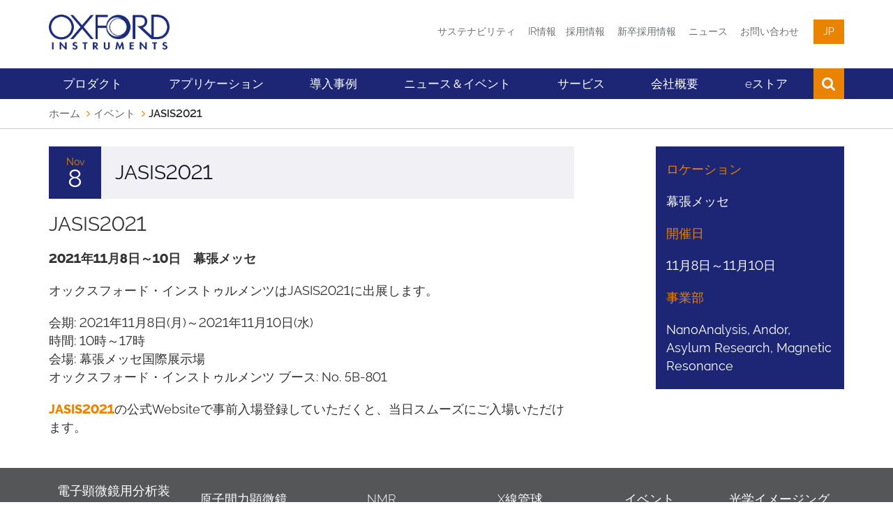

--- FILE ---
content_type: text/html; charset=UTF-8
request_url: https://www.oxinst.jp/events/jasis2021
body_size: 14763
content:
<!DOCTYPE html>
<html lang="ja" itemscope itemtype="http://schema.org/WebPage">

<head>
  	<meta charset="utf-8">
	<meta http-equiv="X-UA-Compatible" content="IE=edge">
	<meta name="viewport" content="width=device-width, initial-scale=1">
	<title>JASIS2021 - オックスフォード・インストゥルメンツ</title>
	<meta name="description" content="JASIS2021">
	<link rel="canonical" href="https://www.oxinst.jp/events/jasis2021" />
	
	<meta name="robots" content="index,follow">

    <!-- Favicons -->
    <link rel="apple-touch-icon" sizes="180x180" href="/apple-touch-icon.png">
    <link rel="icon" type="image/png" sizes="32x32" href="/favicon.png">
    <link rel="icon" type="image/png" sizes="32x32" href="/favicon-32x32.png">
    <link rel="icon" type="image/png" sizes="16x16" href="/favicon-16x16.png">
    <link rel="shortcut icon" type="image/x-icon" href="/favicon.png" />
    <link rel="manifest" href="/manifest.json">
    <link rel="mask-icon" href="/safari-pinned-tab.svg" color="#1c2674">
    <meta name="theme-color" content="#1c2674">

	<!-- Search Engine -->
	<meta name="image" content="https://www.oxinst.jp//assets/uploads/social-defaults/oi-new-logo-social.png">

	<!-- OG:Google+ -->
	<meta itemprop="name" content="JASIS2021 - オックスフォード・インストゥルメンツ" />
	<meta itemprop="description" content="JASIS2021" />
	<meta itemprop="image" content="https://www.oxinst.jp//assets/uploads/social-defaults/oi-new-logo-social.png"/>
	<meta property="og:image:secure_url" content="https://www.oxinst.jp//assets/uploads/social-defaults/oi-new-logo-social.png"/>
	
	<!-- Twitter -->
	<meta name="twitter:card" content="summary_large_image" />
	<meta name="twitter:title" content="JASIS2021 - オックスフォード・インストゥルメンツ" />
	<meta name="twitter:description" content="JASIS2021" />
	<meta name="twitter:site" content="@oxinst" />
	<meta name="twitter:creator" content="@Oxinst" />

	<!-- Twitter summary card with large image must be at least 280x150px -->
	<meta name="twitter:image" content="https://www.oxinst.jp//assets/uploads/social-defaults/oi-new-logo-social.png" />
	<meta name="twitter:image:alt" content="JASIS2021" />
	
	<!-- OG:General -->
	<meta property="og:title" content="JASIS2021 - オックスフォード・インストゥルメンツ" />
	<meta property="og:description" content="JASIS2021" />
	<meta property="og:url" content="https://www.oxinst.jp/events/jasis2021" />
	<meta property="og:site_name" content="オックスフォード・インストゥルメンツ" />
	<meta property="og:type" content="website" />
	<meta property="og:image" content="https://www.oxinst.jp//assets/uploads/social-defaults/oi-new-logo-social.png" />
	<meta property="og:locale" content="en_GB" />

	<script>
    function deferScripts(method) {
		if (window.OXI !== undefined) {
			method();
		} else {
			setTimeout(function() { deferScripts(method) }, 50);
		}
	}
    </script>


	
	
	<!-- Start cookieyes banner -->
	<script id="cookieyes" type="text/javascript" src="https://cdn-cookieyes.com/client_data/d984d3fe1347489db5ca788f/script.js"></script>
	<!-- End cookieyes banner -->
	
	


	

	
	<!-- Global site tag (gtag.js) - Google Analytics -->
	<script async src="https://www.googletagmanager.com/gtag/js?id=G-WGTB1EFV5R"></script>
	<script>
	  window.dataLayer = window.dataLayer || [];
	  function gtag(){dataLayer.push(arguments);}
	  gtag('js', new Date());
	
	  gtag('config', 'G-WGTB1EFV5R');
	</script>
	

	<!-- Google Tag Manager -->
  	<script>(function(w,d,s,l,i){w[l]=w[l]||[];w[l].push({'gtm.start':
														new Date().getTime(),event:'gtm.js'});var f=d.getElementsByTagName(s)[0],
	j=d.createElement(s),dl=l!='dataLayer'?'&l='+l:'';j.async=true;j.src=
	  'https://www.googletagmanager.com/gtm.js?id='+i+dl;f.parentNode.insertBefore(j,f);
							  })(window,document,'script','dataLayer','GTM-WL4C8G');</script>
	<!-- End Google Tag Manager -->

	<!-- Spotler -->
	<script data-cfasync='false' type='text/javascript' defer='' async='' src='https://t.gatorleads.co.uk/Scripts/ssl/544b728a-d79d-4385-855e-d7b85d08fd8c.js'></script>
	

	<!-- Crazy Egg-->
	<script type="text/javascript" src="//script.crazyegg.com/pages/scripts/0079/5936.js" async="async" ></script>

	<!-- IE9 Detection -->
	<script>
	  if(navigator.userAgent.indexOf('MSIE 9.0') !== -1) {
		document.querySelector('html').className = document.querySelector('html').className + " ie9";
	  }
	</script>

	<!-- PRELOAD FONT FOR PAGESPEED INSIGHTS -->
	<link rel="preload" href="/assets/template/fonts/oxford-sans-bold.woff2" as="font" type="font/woff2" crossorigin>
    <!-- Main CSS -->
    <link href="/assets/template/css/main.css?v=2.99992" rel="stylesheet" type="text/css">
	<style>
	.hotspots .fa-external-link, .hotspots .intro {
		display: none;
	}
	</style>
	<!-- Twitter/X Logo -->
	<style>
		.fa.fa-twitter{
			font-family:sans-serif;
		}
		.fa.fa-twitter::before{
			content:'\1D54F';
			font-size:1.2em;
		}
	</style>
	<!-- Include css files split if IE9 or below -->
	<!--[if IE]>
    <link href="/assets/template/css/main-ie9.0.css?v=1.0" rel="stylesheet" type="text/css">
    <link href="/assets/template/css/main-ie9.1.css?v=1.0" rel="stylesheet" type="text/css">
	<![endif]-->
    <!-- HTML5 shim and Respond.js for IE8 support of HTML5 elements and media queries -->
    <!--[if lt IE 9]>
      <script src="https://oss.maxcdn.com/html5shiv/3.7.2/html5shiv.min.js"></script>
      <script src="https://oss.maxcdn.com/respond/1.4.2/respond.min.js"></script>
    <![endif]-->

	

</head>

<body>
<!-- Google Tag Manager (noscript) -->
  <noscript><iframe src="https://www.googletagmanager.com/ns.html?id=GTM-WL4C8G"
	height="0" width="0" style="display:none;visibility:hidden"></iframe></noscript>
<!-- End Google Tag Manager (noscript) -->

<div class="full-width bg-color-white tight-padding header">
    <div class="container">
        <div class="row">
            <div class="col-xs-6 col-sm-2">
                <a href="https://www.oxinst.jp/">
					<div class="logo-wrapper">
						<img src="/assets/template/images/logos/OI_Unboxed_Blue.png" class="img-responsive logo" style="max-height: 60px !important" alt="オックスフォード・インストゥルメンツ">
					</div>
				</a>
            </div>
            <div class="col-xs-6 col-sm-10">
				<div class="menu text-right">
					
						<a href="http://www.oxinst.jp/investors-content/sustainability/">サステナビリティ</a>
					
					<a href="https://www.oxinst.jp/investors">IR情報</a><!--

					--><a href="https://www.oxinst.com/careers">採用情報</a><!--

					-->
						<a href="https://www.oxinst.jp/home/careers-graduate/">新卒採用情報</a>
					<!--

					-->	 <a href="https://www.oxinst.jp/news/">ニュース</a>
					<!-- <a href="/learning">eラーニング</a> -->
					<!--
					--><a href="https://www.oxinst.jp/service-support/corporate-profile/service-and-support">お問い合わせ</a>
					<div class="dropdown language" >
	<button class="dropdown-toggle" type="button" data-toggle="dropdown" aria-haspopup="true" aria-expanded="true">
		jp
	</button>
	<ul class="dropdown-menu">
		
			
		
	</ul>
</div>
					
				</div>
			</div>
		</div>
    </div>
</div>
<div class="full-width bg-color-alpha">
    <div class="container">
        <div class="mobile-menu clearfix">
            <a href="https://www.oxinst.jp/" class="mobile-menu-logo" aria-label="Oxford Instruments logo">
                <img src="/assets/template/images/logos/OI_Unboxed_White.png" alt="オックスフォード・インストゥルメンツ">
            </a>
            <div class="mobile-menu-toggle">
                <span class="icon-bar icon-bar-1"></span>
                <span class="icon-bar icon-bar-2"></span>
                <span class="icon-bar icon-bar-3"></span>
            </div>
            <div class="mobile-menu-item search"><i class="fa fa-search"></i></div>
			<div class="mobile-menu-item dropdown language" >
	<button class="dropdown-toggle" type="button" data-toggle="dropdown" aria-haspopup="true" aria-expanded="true">
		jp
	</button>
	<ul class="dropdown-menu">
		
			
		
	</ul>
</div>
			
            <div class="mobile-menu-search-bar">
				<form method="get" action="https://www.oxinst.jp/search-results">
					<input type="text" class="form-control main-menu-search-input" name="search" title="検索" placeholder="検索">
				</form>
            </div>
        </div>
        <div class="mobile-sub-menu bg-color-gamma clearfix">
            <div class="mobile-sub-menu-links">
                <a href="https://www.oxinst.jp/investors" class="link">
                    <i class="fa fa-angle-right"></i>
                    <span class="text">IR情報</span>
                </a>
				<a href="https://www.oxinst.com/careers"><i class="fa fa-angle-right"></i><span class="text">採用情報</span></a>
            </div>
        </div>
        <div class="main-menu">
			<div class="menu-item has-sub ">
	
		<div class="menu-link">プロダクト</div>
	
	<div class="mega-menu bg-color-alpha cols-4 shut">
		<div class="mega-menu-column">
	<div class="mega-menu-items">
		
		<a href="https://afm.oxinst.jp/" class="column-title" target="">原子間力顕微鏡（AFM）</a><div class="column-title"></div><a href="https://nano.oxinst.jp/" class="column-title" target="">電子顕微鏡用分析装置</a><a href="https://nano.oxinst.jp/bex" class="mega-menu-item" target="_self">BEX</a><a href="https://nano.oxinst.jp/products/ebsd/" class="mega-menu-item" target="">    EBSD</a><a href="https://nano.oxinst.jp/products/sem-and-fib" class="mega-menu-item" target="_self">EDS</a><a href="https://andor.oxinst.jp/" class="column-title" target="_self">光学イメージング製品</a><a href="https://andor.oxinst.jp/products/confocal-microscopy-imaging-systems" class="mega-menu-item" target="_self">共焦点顕微鏡</a><a href="https://imaris.oxinst.jp/" class="mega-menu-item" target="_self">3D/4D Visualization Software (Imaris)</a><a href="https://nanoindentation.oxinst.jp/" class="column-title" target="_self">ナノインデンテーション</a>
	</div>
</div><div class="mega-menu-column">
	<div class="mega-menu-items">
		
		<a href="https://andor.oxinst.jp/products/spectrographs-solutions" class="column-title" target="_self">分光ソリューション</a><a href="https://nmr.oxinst.jp/" class="column-title" target="_self">卓上NMR</a><a href="https://nmr.oxinst.jp/x-pulse" class="mega-menu-item" target="_self">NMR分光計</a><a href="https://nmr.oxinst.jp/mqc" class="mega-menu-item" target="_self">TD-NMR</a><a href="https://raman.oxinst.jp/home" class="column-title" target="_self">ラマン顕微鏡</a><a href="https://raman.oxinst.jp/products/raman-microscopes/" class="mega-menu-item" target="_self">共焦点ラマンイメージング</a><a href="https://raman.oxinst.jp/confocal-raman-microscopy-book/raman-sem-rise" class="mega-menu-item" target="_self">ラマン-SEM複合装置（相関顕微鏡）</a><a href="https://raman.oxinst.jp/products/imaging-options/" class="mega-menu-item" target="_self">イメージングオプション</a><a href="https://raman.oxinst.jp/products/software/particlescout" class="mega-menu-item" target="_self">ラマンベース粒子解析</a><a href="https://andor.oxinst.jp/" class="column-title" target="_self">科学系カメラ全般</a>
	</div>
</div><div class="mega-menu-column">
	<div class="mega-menu-items">
		
		<a href="https://plasma.oxinst.jp/" class="column-title" target="_self">デポジション装置</a><a href="https://plasma.oxinst.jp/products/pecvd/" class="mega-menu-item" target="_self">PECVD (プラズマCVD)</a><a href="https://plasma.oxinst.jp/products/icpcvd/" class="mega-menu-item" target="_self">ICPCVD (誘導結合プラズマCVD)</a><a href="https://plasma.oxinst.jp/products/ald/" class="mega-menu-item" target="_self">ALD (原子層堆積)</a><a href="https://plasma.oxinst.jp/technology/ion-beam-deposition" class="mega-menu-item" target="_self">IBD (イオンビームデポジション)</a><a href="https://plasma.oxinst.jp/" class="column-title" target="_self">エッチング装置</a><a href="https://plasma.oxinst.jp/products/icp-etching/" class="mega-menu-item" target="_self">ICP RIE (誘導結合プラズマエッチング)</a><a href="https://plasma.oxinst.jp/products/rie/" class="mega-menu-item" target="_self">RIE (リアクティブイオンエッチング)</a><a href="https://plasma.oxinst.jp/technology/deep-silicon-etch" class="mega-menu-item" target="_self">DSiE (シリコン深堀エッチング)</a><a href="https://plasma.oxinst.jp/technology/atomic-layer-etching" class="mega-menu-item" target="_self">ALE (原子層エッチング)</a><a href="https://plasma.oxinst.jp/products/ion-beam/" class="mega-menu-item" target="_self">IBE (イオンビームエッチング)</a>
	</div>
</div><div class="mega-menu-column">
	<div class="mega-menu-items">
		
		<a href="https://www.oxinst.jp/mri" class="column-title" target="">MRI</a><a href="https://xray.oxinst.jp/" class="column-title" target="_self">X線管・電源・統合型X線源</a><a href="https://www.qd-japan.com/products/p_use/oxford/" class="column-title" target="_self">低温・超電導製品</a><a href="" class="mega-menu-item" target="_self"></a>
	</div>
</div>
	</div>
</div>
<span class="hidden-xs">&nbsp;</span><div class="menu-item has-sub ">
	
		<div class="menu-link">アプリケーション</div>
	
	<div class="mega-menu bg-color-alpha cols-3 shut">
		<div class="mega-menu-column">
	<div class="mega-menu-items">
		
		<a href="https://www.oxinst.jp/applications/advanced-manufacturing" class="mega-menu-item" target="">先進製造技術</a><a href="https://www.oxinst.jp/applications/agriculture-and-food" class="mega-menu-item" target="">農業・食品</a><a href="https://www.oxinst.jp/applications/astronomy" class="mega-menu-item" target="">天文学</a><a href="https://www.oxinst.jp/applications/automotive-aerospace" class="mega-menu-item" target="">自動車・航空宇宙</a><a href="https://www.oxinst.jp/applications/bio-imaging-and-life-science" class="mega-menu-item" target="">バイオイメージング・ライフサイエンス</a>
	</div>
</div><div class="mega-menu-column">
	<div class="mega-menu-items">
		
		<a href="https://www.oxinst.jp/applications/chemical-catalysis" class="mega-menu-item" target="">ケミカル・触媒</a><a href="https://www.oxinst.jp/applications/energy-generation-and-storage" class="mega-menu-item" target="">発電・蓄電</a><a href="https://www.oxinst.jp/applications/forensics-and-environment" class="mega-menu-item" target="_self">法科学・環境</a><a href="https://www.oxinst.jp/applications/geology-petrology-mining" class="mega-menu-item" target="">地質・岩石学、鉱業</a><a href="https://www.oxinst.jp/applications/metals-alloys-composites-and-ceramics" class="mega-menu-item" target="">金属・合金・複合材料・セラミック</a>
	</div>
</div><div class="mega-menu-column">
	<div class="mega-menu-items">
		
		<a href="https://www.oxinst.jp/applications/pharma" class="mega-menu-item" target="">製薬</a><a href="https://www.oxinst.jp/applications/photonics" class="mega-menu-item" target="">フォトニクス・光工学</a><a href="https://www.oxinst.jp/applications/polymers" class="mega-menu-item" target="">ポリマー（高分子）</a><a href="https://www.oxinst.jp/applications/quantum-technology" class="mega-menu-item" target="_self"><b>量子技術</b></a><a href="https://www.oxinst.jp/applications/semi-conductors-microelectronics-and-data-storage" class="mega-menu-item" target="_self"><b>半導体</b>・マイクロエレクトロニクス・データストレージ</a>
	</div>
</div>
	</div>
</div>
<span class="hidden-xs">&nbsp;</span><div class="menu-item ">
	
		<a href="https://www.oxinst.jp/casestudy/" class="menu-link">導入事例</a>
	
</div>
<span class="hidden-xs">&nbsp;</span><div class="menu-item has-sub ">
	
		<div class="menu-link">ニュース＆イベント</div>
	
	<div class="mega-menu bg-color-alpha cols-1 shut">
		<div class="mega-menu-column">
	<div class="mega-menu-items">
		
		<a href="https://www.oxinst.jp/news/" class="mega-menu-item" target="_self">ニュース</a><a href="https://www.oxinst.jp/events/" class="mega-menu-item" target="_self">イベント</a><a href="https://www.oxinst.jp/webinars/" class="mega-menu-item" target="_self">ウェビナー</a>
	</div>
</div>
	</div>
</div>
<span class="hidden-xs">&nbsp;</span><div class="menu-item has-sub ">
	
		<a href="https://www.oxinst.jp/service-support/" class="menu-link">サービス</a>
	
	<div class="mega-menu bg-color-alpha cols-2 shut">
		<div class="mega-menu-column">
	<div class="mega-menu-items">
		
		<a href="https://www.oxinst.jp/service-support/contracts-and-agreements" class="mega-menu-item" target="_self">サービス／保守契約</a><a href="https://www.oxinst.jp/service-support/spares" class="mega-menu-item" target="_self">スペアパーツ</a><a href="https://www.oxinst.jp/service-support/upgrades" class="mega-menu-item" target="_self">アップグレード</a>
	</div>
</div><div class="mega-menu-column">
	<div class="mega-menu-items">
		
		<a href="https://www.oxinst.jp/service-support/training" class="mega-menu-item" target="_self">トレーニング</a><a href="https://www.oxinst.jp/service-support/process-application-support" class="mega-menu-item" target="_self">アプリケーション・製品サポート</a><a href="https://www.oxinst.jp/service-support/live-assist" class="mega-menu-item" target="_self">Live Assist</a>
	</div>
</div>
	</div>
</div>
<span class="hidden-xs">&nbsp;</span><div class="menu-item has-sub ">
	
		<a href="https://www.oxinst.jp/service-support/corporate-profile" class="menu-link">会社概要</a>
	
	<div class="mega-menu bg-color-alpha cols-1 shut">
		<div class="mega-menu-column">
	<div class="mega-menu-items">
		
		<a href="https://www.oxinst.jp/service-support/corporate-profile" class="mega-menu-item" target="">会社概要</a><a href="https://www.oxinst.jp/service-support/corporate-profile/contact-list" class="mega-menu-item" target="_self">事業部連絡先</a><a href="https://www.oxinst.jp/business-overview" class="mega-menu-item" target="_self">事業紹介</a><a href="https://www.oxinst.jp/service-support/corporate-profile/innovation-centre" class="mega-menu-item" target="_self">イノベーションセンター</a><a href="https://www.oxinst.jp/service-support/corporate-profile/founder" class="mega-menu-item" target="_self">創業者</a><a href="https://www.oxinst.jp/home/careers-graduate/" class="mega-menu-item" target="_self">新卒採用情報</a><a href="https://www.oxinst.jp/investors-content/sustainability/" class="mega-menu-item" target="_self">サステナビリティ</a><a href="https://www.oxinst.jp/service-support/corporate-profile/access" class="mega-menu-item" target="">アクセス</a><a href="https://www.oxinst.jp/service-support/corporate-profile/service-and-support" class="mega-menu-item" target="">お問い合わせ</a>
	</div>
</div>
	</div>
</div>
<span class="hidden-xs">&nbsp;</span><div class="menu-item ">
	
		<a href="https://estore.oxinst.jp/" class="menu-link">eストア</a>
	
</div>
<span class="hidden-xs">&nbsp;</span>
			<div class="main-menu-search">
				<form method="get" action="https://www.oxinst.jp/search-results">
					<input type="text" class="form-control main-menu-search-input" name="search" title="検索" placeholder="検索">
					<button type="submit" class="main-menu-search-submit" title="検索"><i class="fa fa-search"></i></button>
				</form>
				<div class="main-menu-search-close">
					<span class="icon-bar icon-bar-1"></span>
					<span class="icon-bar icon-bar-2"></span>
				</div>
			</div>
			<div class="menu-item search"><i class="fa fa-search"></i></div>
            
			<div class="menu-item visible-xs">
				<a href="https://www.oxinst.jp/service-support/corporate-profile/service-and-support" class="menu-link">お問い合わせ</a>
            </div>
			

			
			<div class="menu-item visible-xs">
				<a href="https://www.oxinst.jp/ecommerce" class="menu-link">eコマース</a>
            </div>
			

			<div class="stretch"></div>
        </div>
    </div>
</div>
<div class="full-width bg-color-white tight-padding breadcrumbs">
	<div class="container">
		<ol class="breadcrumb"><li><a href="https://www.oxinst.jp/">ホーム</a></li>
<li><a href="https://www.oxinst.jp/events/">イベント</a></li>
<li class="active">JASIS2021</li></ol>
	</div>
</div>



<div class="full-width section-padding        " id="">
    <div class="container">
        <div class="row">
    <div class="col-md-8">
        <div class="feature-block">
    <div class="date">
        <div class="month">Nov</div>
        <div class="day"> 8</div>
    </div><div class="header">
        <div class="t-outer t-onehundred">
            <div class="t-inner">
                <h5><h3>JASIS2021</h3></h5>
            </div>
        </div>
    </div>
    
    
</div>

<h3>JASIS2021</h3>
<p><strong>2021年11月8日～10日　幕張メッセ</strong></p>
<p>オックスフォード・インストゥルメンツはJASIS2021に出展します。</p>
<p>会期: 2021年11月8日(月)～2021年11月10日(水)<br />時間: 10時～17時<br />会場: 幕張メッセ国際展示場<br />オックスフォード・インストゥルメンツ ブース: No. 5B-801</p>
<p><strong><a href="https://www.jasis.jp/" target="_blank" rel="noopener noreferrer">JASIS2021</a></strong>の公式Websiteで事前入場登録していただくと、当日スムーズにご入場いただけます。</p>
    </div>
    <div class="col-md-4 col-lg-3 col-lg-offset-1">
        <div class="padded-box bg-color-alpha color-white">
	<p class="color-beta">ロケーション</p>
	<p>幕張メッセ</p>
	
	<p class="color-beta">開催日</p>

<p class="">11月8日～11月10日</p>

    <p class="color-beta">事業部</p>
	<p>NanoAnalysis, Andor, Asylum Research, Magnetic Resonance</p>

</div>
    </div>
</div>
    </div>
</div>

<div class="full-width         " id="">
    <div class="nav-tabs-wrapper bg-color-kappa">
	<div class="container">
		<ul class="nav nav-tabs nav-justified" role="tablist">
			<li role="presentation" class="active"><a href="#1" aria-controls="1" role="tab" data-toggle="tab" class="js-tab" aria-label="open tab content">電子顕微鏡用分析装置</a></li><li role="presentation" class=""><a href="#2" aria-controls="2" role="tab" data-toggle="tab" class="js-tab" aria-label="open tab content">原子間力顕微鏡</a></li><li role="presentation" class=""><a href="#3" aria-controls="3" role="tab" data-toggle="tab" class="js-tab" aria-label="open tab content">NMR</a></li><li role="presentation" class=""><a href="#4" aria-controls="4" role="tab" data-toggle="tab" class="js-tab" aria-label="open tab content">X線管球</a></li><li role="presentation" class=""><a href="#5" aria-controls="5" role="tab" data-toggle="tab" class="js-tab" aria-label="open tab content">イベント</a></li><li role="presentation" class=""><a href="#6" aria-controls="6" role="tab" data-toggle="tab" class="js-tab" aria-label="open tab content">光学イメージング</a></li>
		</ul>
	</div>
</div>
<script>
	deferScripts(function() {
		window.onload = function() {
			if (OXI.getQueryVariable('scroll_id_in_tab') !== false) {
				OXI.scrollToInsideTab('#'+OXI.getQueryVariable('scroll_id_in_tab'));
			}
		}
	});
</script><div class="container">
	<div class="tab-content">
		<div role="tabpanel" class="tab-pane active" id="1">
    <div class="full-width large-padding        " id="">
    <div class="container">
        <div class="row">
    <div class="col-lg-6  col-md-6  col-sm-6  col-xs-12 ">
        <h3 class=" ">電子顕微鏡分析装置</h3>

<p>ナノメートルからマイクロメートルの材料特性評価用装置です。</p>
<ul>
<li><strong>AZtecLive</strong> エネルギー分散型X線分析装置 EDS</li>
<li><strong>AZtecWave</strong> 波長分散型X線分析装置 WDS</li>
<li><strong>AZtecHKL/Crystal</strong> 結晶方位解析装置 EBSD</li>
<li><strong>Omniprobe</strong> ナノマニピュレーター</li>
</ul>
<p>各製品の最新情報をご紹介します！</p>
<p>関連イベント(イベントのタブをご参照ください)</p>
<ul>
<li>新技術説明会</li>
<li>お客様相談会</li>
</ul>
<p>ご来場をお待ちしています！</p>
    </div>
    <div class="col-lg-6  col-md-6  col-sm-6  col-xs-12 ">
        <img src="/assets/components/phpthumbof/cache/Hydra.d7c3ddeec1132845dfa72fe64fb3c4ea.png" data-src="/assets/components/phpthumbof/cache/Hydra.f28d4f1b66aeb10c901ff3cdc678e214.png" class="content-image   lazy-image" alt="" title="">
    </div>
</div>

<div class="row">
    <div class="      col-xs-12 ">
        <h3 class=" ">トピック</h3>
    </div>
</div>

<div class="row">
    <div class="col-lg-3  col-md-3  col-sm-3  col-xs-12 ">
        <div class="stacked-latest-block regular ">
    <div class="image lazy-image" style="background-image:url('/assets/components/phpthumbof/cache/Live.af4d163d43966858d9318cfdabd17ee1.png');" data-src="/assets/components/phpthumbof/cache/Live.a5da04c6dd2f5fa895737763ac22661a.png"></div>
    <div class="content">
        <h5><strong>AZtecライブケミカルイメージング</strong></h5>
<p>新しくなったAZtecLiveを紹介しています。</p>
<p>リアルタイムでマイクロメートルオーダーの元素分布を可視化。全く未知の試料でも、カラー画像で最適な視野や注目元素に迅速にたどり着けます。</p>
    </div>
    
</div>

<a href="https://nano.oxinst.jp/products/azteclive-chemical-imaging" class="btn  btn-full-width" >製品情報</a>
    </div>
    <div class="col-lg-3  col-md-3  col-sm-3  col-xs-12 ">
        <div class="stacked-latest-block regular ">
    <div class="image lazy-image" style="background-image:url('/assets/components/phpthumbof/cache/Feature.c8f816e15bbd545bf3cff6bd0576110d.png');" data-src="/assets/components/phpthumbof/cache/Feature.e4addffd76966f93ed3c07d205faf57e.png"></div>
    <div class="content">
        <h5><strong>AZtecFeature</strong></h5>
<p>自動粒子解析システムAZtecFeatureがさらに高速になりました。分析速度&gt;200,000粒子/時間をご体感ください。</p>
<p>&nbsp;</p>
<p>新技術説明会に参加しています。<br />11月10日 15:02-15:30 会場303<br />「バッテリー材料のSEM-EDSを使用した組成と微細構造の分析技術」</p>
<p>バッテリー材料の粒子解析例を中心にご紹介します。</p>
    </div>
    
</div>

<a href="https://nano.oxinst.jp/products/aztec/aztecfeature" class="btn  btn-full-width" >製品情報</a>
    </div>
    <div class="col-lg-3  col-md-3  col-sm-3  col-xs-12 ">
        <div class="stacked-latest-block regular ">
    <div class="image lazy-image" style="background-image:url('/assets/components/phpthumbof/cache/WD_Rowland.3bd220f97aca4741a9252a7c01e4f957.png');" data-src="/assets/components/phpthumbof/cache/WD_Rowland.81f8485fcdbe2c1c7fcbcc2e6826ab74.png"></div>
    <div class="content">
        <h5><strong>AZtecWave スペクトルスキャン</strong></h5>
<p>AZtecWaveに待望のスペクトルスキャン機能が搭載しました。</p>
<p>新技術説明会に参加しています。<br />11月9日 15:02-15:30&nbsp; 会場105<br />「Catch the NEXT Wave! - AZtecWave波長分散の力を分析SEMに」</p>
<p>新技術WDSスペクトルシミュレーションでさらに使いやすくなりました。</p>
    </div>
    
</div>

<a href="https://nano.oxinst.jp/aztecwave" class="btn  btn-full-width" >製品情報</a>
    </div>
    <div class="col-lg-3  col-md-3  col-sm-3  col-xs-12 ">
        
    </div>
</div>
    </div>
</div>
</div><div role="tabpanel" class="tab-pane " id="2">
    <div class="full-width large-padding       " id="">
    <h1 class="large">AFM原子間力顕微鏡ラインナップ</h1>

<div class="row">
    <div class="col-lg-3  col-md-3    col-xs-12 ">
        <div class="stacked-latest-block regular ">
    <div class="image lazy-image" style="background-image:url('/assets/components/phpthumbof/cache/Jupiter-open-product.b67875cff7bd3e309e0fb1664da0d6a2.jpg');" data-src="/assets/components/phpthumbof/cache/Jupiter-open-product.6137d9658f7e5ea32b71c3de7cf7e018.jpg"></div>
    <div class="content">
        <p><strong>Jupitar XR</strong></p>
<p>高性能・高スループットを叶える大型試料対応AFM</p>
    </div>
    
</div>

<a href="https://afm.oxinst.jp/products/jupiter-family-of-afms/jupiter-xr-afm" class="btn  btn-full-width" >製品情報</a>
    </div>
    <div class="col-lg-3      col-xs-12 ">
        <div class="stacked-latest-block regular ">
    <div class="image lazy-image" style="background-image:url('/assets/components/phpthumbof/cache/Cyphers-ES-Polymer-Edition-product-29JUN2018.ae982e504e063774e4f49591b7d92f94.jpg');" data-src="/assets/components/phpthumbof/cache/Cyphers-ES-Polymer-Edition-product-29JUN2018.91d4aad37d2cfb97f4b9e4cfd47e7793.jpg"></div>
    <div class="content">
        <p><strong>Cypherシリーズ</strong></p>
<p>世界最高性能のAFM</p>
    </div>
    
</div>

<a href="https://afm.oxinst.jp/products/cypher-afm-systems/" class="btn  btn-full-width" >製品情報</a>
    </div>
    <div class="col-lg-3      col-xs-12 ">
        <div class="stacked-latest-block regular ">
    <div class="image lazy-image" style="background-image:url('/assets/components/phpthumbof/cache/MFP-3D-Infinity-290px.ddc0a4bc834730280d6e40cc0cb165b1.png');" data-src="/assets/components/phpthumbof/cache/MFP-3D-Infinity-290px.b1daab91063e65d84c7bab383eea7616.png"></div>
    <div class="content">
        <p><strong>MFP-3Dシリーズ</strong></p>
<p>基礎研究に最適！高い機能拡張性を有する研究用AFM</p>
    </div>
    
</div>

<a href="https://afm.oxinst.jp/products/mfp-3d-afm-systems/" class="btn  btn-full-width" >製品情報</a>
    </div>
</div>
</div>
</div><div role="tabpanel" class="tab-pane " id="3">
    <div class="full-width large-padding       " id="">
    <h1 class="large">研究・プロセス制御・品質保証・品質管理向け卓上NMR分析装置</h1>

<div class="row">
    <div class="col-lg-3  col-md-3  col-sm-3  col-xs-12 ">
        <div class="stacked-latest-block regular ">
    <div class="image lazy-image" style="background-image:url('/assets/components/phpthumbof/cache/X-Pulse%206000x4000.8c5666ba6869ec5306d9daf257acb9b4.png');" data-src="/assets/components/phpthumbof/cache/X-Pulse%206000x4000.cbf1b39795e857045d3003727e11f11d.png"></div>
    <div class="content">
        <p><strong>X-Pulse</strong></p>
<p>高分解能60MHz無冷媒卓上NMR分光計</p>
    </div>
    
</div>

<a href="https://nmr.oxinst.jp/x-pulse" class="btn  btn-full-width" >製品情報</a>
    </div>
    <div class="col-lg-3  col-md-3  col-sm-3  col-xs-12 ">
        <div class="stacked-latest-block regular ">
    <div class="image lazy-image" style="background-image:url('/assets/components/phpthumbof/cache/MQC%2B%202%206000x4000.97a1b5af9521e725fe7fb7433501e4ba.png');" data-src="/assets/components/phpthumbof/cache/MQC%2B%202%206000x4000.002cb1a48b6385ef718e0cac28341878.png"></div>
    <div class="content">
        <p><strong>MQC+</strong></p>
<p>オイル・水・フッ素・固形脂肪の高速分析用卓上NMR分析装置</p>
    </div>
    
</div>

<a href="" class="btn disabled btn-full-width" >製品情報</a>
    </div>
</div>
</div>
</div><div role="tabpanel" class="tab-pane " id="4">
    <div class="full-width large-padding       " id="">
    <h1 class="large">外観/透過検査・元素分析・厚み測定用 X線管球・高圧電源ソリューション</h1>

<div class="row">
    <div class="col-lg-3  col-md-3  col-sm-3  col-xs-12 ">
        <div class="stacked-latest-block regular ">
    <div class="image lazy-image" style="background-image:url('/assets/components/phpthumbof/cache/x-ray-tube-radiation-shielded-jupiter-5000-series.433000ea2a2255978a86ddc23228a108.png');" data-src="/assets/components/phpthumbof/cache/x-ray-tube-radiation-shielded-jupiter-5000-series.0554bcf47ee9d9d317a39540383564db.png"></div>
    <div class="content">
        <p><strong>Juliter5000シリーズ</strong></p>
<p>高強度X線および連続運転アプリケーションに最適</p>
    </div>
    
</div>

<a href="https://xray.oxinst.jp/x-ray-tube-products/x-ray-tube-assembly-radiation-shielded/jupiter-5000-series" class="btn  btn-full-width" >製品情報</a>
    </div>
    <div class="col-lg-3  col-md-3  col-sm-3  col-xs-12 ">
        
    </div>
</div>
</div>
</div><div role="tabpanel" class="tab-pane " id="5">
    <div class="full-width large-padding        " id="">
    <div class="container">
        <h2 class=" ">新技術説明会</h2>

<div class="row">
    <div class="col-lg-4  col-md-4  col-sm-4  col-xs-12 ">
        <h5 class=" "><b>11月8日</b></h5>

<div class="stacked-latest-block regular ">
    <div class="image lazy-image" style="background-image:url('/assets/components/phpthumbof/cache/AR.ac56d3e0f127a4380863b3b7e86fdd54.png');" data-src="/assets/components/phpthumbof/cache/AR.40b7d21668372d7bd1b8eebee4254112.png"></div>
    <div class="content">
        <h5><strong>リモート・オペレーションを実現する新AFM技術 (実演付き)</strong></h5>
<p><span class="color-beta" data-contrast="auto">11月8日(</span><span class="color-beta" data-contrast="auto">月</span><span class="color-beta" data-contrast="auto">) 10:25～10:50 会場 303</span><span class="color-beta" data-ccp-props="{&quot;201341983&quot;:1,&quot;335559740&quot;:320}">&nbsp;</span></p>
<p><span data-ccp-props="{&quot;201341983&quot;:1,&quot;335559740&quot;:320}">&nbsp;</span><span data-contrast="auto">働き方改革や感染予防の観点から、様々な業種・職種で出社率を下げる取組みがなされています。</span><span data-ccp-props="{&quot;201341983&quot;:1,&quot;335559740&quot;:320}">&nbsp;</span></p>
<p><span data-contrast="auto">本講演では、リモートワークに必要なAFM技術に焦点を当て、実演を交えてその技術をご紹介いたします。</span><span data-ccp-props="{&quot;201341983&quot;:1,&quot;335559740&quot;:320}">&nbsp;</span></p>
    </div>
    
</div>
    </div>
    <div class="col-lg-4  col-md-4  col-sm-4  col-xs-12 ">
        <h5 class=" "><b>11月9日</b></h5>

<div class="stacked-latest-block regular ">
    <div class="image lazy-image" style="background-image:url('/assets/components/phpthumbof/cache/NA_1.b0e75ccc804d6d7ecfecca47294fa655.png');" data-src="/assets/components/phpthumbof/cache/NA_1.e974b8525a765d5c816439fec235aefc.png"></div>
    <div class="content">
        <h5><strong>Catch the NEXT Wave! -AZtecWave波長分散の力を分析SEMに</strong></h5>
<p><span class="color-beta" data-contrast="auto">11月9日(火) 15:05～15:30 会場 105&nbsp;</span></p>
<p><span data-contrast="auto">AZtec</span><span data-contrast="auto">プラットフォームの波長分散型X線分析装置WDS、</span><span data-contrast="auto">AZtecWave</span><span data-contrast="auto">に定性機能が搭載です。新技術スペクトルシミュレーションでより使いやすくなりました。</span><span data-ccp-props="{&quot;201341983&quot;:1,&quot;335559740&quot;:320}">&nbsp;</span></p>
    </div>
    
</div>
    </div>
    <div class="col-lg-4  col-md-4  col-sm-4  col-xs-12 ">
        <h5 class=" "><b>11月10日</b></h5>

<div class="stacked-latest-block regular ">
    <div class="image lazy-image" style="background-image:url('/assets/components/phpthumbof/cache/NA_2.b12a4f4d780e049f4fb90d1ec199cc81.png');" data-src="/assets/components/phpthumbof/cache/NA_2.aaa1d196ea72dfb4dda9bdacec59a19a.png"></div>
    <div class="content">
        <h5><strong>バッテリー材料のSEM-EDSを使用した組成と微細構造の分析技術&nbsp;</strong></h5>
<p><span class="color-beta" data-contrast="auto">11月10日(水) 15:05～15:30 会場 303&nbsp;</span></p>
<p><span data-contrast="auto">昨年ご好評いただいたバッテリー材料のアプリケーション、今年はEDSデータを中心にご紹介します。</span><span data-ccp-props="{&quot;201341983&quot;:1,&quot;335559740&quot;:320}">&nbsp;</span></p>
<p>&nbsp;</p>
    </div>
    
</div>
    </div>
</div>

<hr>

<h2 class=" ">お客様ご相談会 (電子顕微鏡用分析装置)</h2>

<div class="row">
    <div class="col-lg-6  col-md-6  col-sm-6  col-xs-12 ">
        <h3 class="color-beta "><b>Talk to <i>EXPERT</i>!</b></h3>

<p>電子顕微鏡用の分析機器をお使いいただいているお客様向けに、装置ご相談会を開催します。<br />普段ご使用になられていて、お困りのことはありませんか？<br />会場にてフィールドエンジニアにご相談ください。</p>
<p><strong>✔</strong> 分析時間を短くしたい<br /><strong>✔</strong> 精度良く分析したい<br /><strong>✔</strong> 分析を自動化したい&nbsp; &nbsp; &nbsp;&hellip;など</p>
<p>ご予約ください<br />・E-mail <a href="mailto:na-mail.jp@oxinst.com">na-mail.jp@oxinst.com</a><br />・お電話 03-6732-8967 (コールセンター)「JASISお客様ご相談会の予約」とお伝えください</p>
    </div>
    <div class="col-lg-6  col-md-6  col-sm-6  col-xs-12 ">
        <img src="/assets/components/phpthumbof/cache/Hydra_1.60a2cf9a10506f23649aaf84e5d88d8e.png" data-src="/assets/components/phpthumbof/cache/Hydra_1.5e7c951d5c414fa986cf85f53e3098c3.png" class="content-image   lazy-image" alt="" title="">
    </div>
</div>
    </div>
</div>
</div><div role="tabpanel" class="tab-pane " id="6">
    <div class="full-width large-padding        " id="">
    <div class="container">
        <h1 class="large">科学研究用検出器</h1>
    </div>
</div>

<div class="row">
    <div class="col-lg-3  col-md-3  col-sm-3  col-xs-12 ">
        <div class="stacked-latest-block regular ">
    <div class="image lazy-image" style="background-image:url('/assets/components/phpthumbof/cache/marana-x-scmos-so.9084f7a81b2f6497c9f20661a0e55387.png');" data-src="/assets/components/phpthumbof/cache/marana-x-scmos-so.705a1f529275cd8ad8709df2c178e089.png"></div>
    <div class="content">
        <p><strong>Marana-X sCMOS</strong></p>
<p>sCMOS Detector<br />高速フレームレート、高感度、可視、EUV/軟X線計測</p>
    </div>
    
</div>

<a href="https://andor.oxinst.jp/products/high-energy-detection/marana-x-scmos" class="btn  btn-full-width" >製品情報</a>
    </div>
    <div class="col-lg-3  col-md-3  col-sm-3  col-xs-12 ">
        <div class="stacked-latest-block regular ">
    <div class="image lazy-image" style="background-image:url('/assets/components/phpthumbof/cache/Optistat-DN.874ac07086cc4840e8821226a8cf63bd.png');" data-src="/assets/components/phpthumbof/cache/Optistat-DN.79e12f9dfad49b007229e4b32623eeb6.png"></div>
    <div class="content">
        <p><strong>OptistatDN</strong></p>
<p>Optical Cryostats<br />3K以下の低温環境、ライフ&amp;物理サイエンス</p>
    </div>
    
</div>

<a href="https://andor.oxinst.jp/products/cryostats-for-spectroscopy/optistatdn" class="btn  btn-full-width" >製品情報</a>
    </div>
    <div class="col-lg-3  col-md-3  col-sm-3  col-xs-12 ">
        
    </div>
    <div class="col-lg-3  col-md-3  col-sm-3  col-xs-12 ">
        
    </div>
</div>
</div>
	</div>
</div>
</div>




<div class="modal pdf-modal fade" id="pdf-viewer-modal" tabindex="-1" role="dialog" aria-hidden="false">
    <div class="modal-dialog">
        <div class="modal-content">
            <div class="modal-body">
                <button type="button" class="close" data-dismiss="modal" aria-label="Close"><i class="fa fa-times"></i></button>
				<a href="#" class="btn btn-open-pdf-new-tab" target="_blank">新しくタブを開く</a>
                <div class="embed-responsive embed-responsive-pdf">

                </div>
            </div>
        </div>
    </div>
</div>
<div class="full-width bg-color-zeta large-padding footer">
    <div class="footer-tag stuck">
        <a href="#" class="footer-tag-item to-top" aria-label="scroll to top">
            <i class="fa fa-angle-up"></i>
        </a>
    </div>
    <div class="container">
		<div class="row">
			<div class="col-sm-3">
				<ul class="menu">
					<li><a href="https://www.oxinst.jp/corporate-content/copyright-statments">著作権ステートメント</a></li>
					<li><a href="https://www.oxinst.com/investors/sustainability/">Sustainability</a></li>
					<li><a href="https://www.oxinst.jp/corporate-content/modern-slavery">Modern Slavery</a></li>
				</ul>
			</div>
			<div class="col-sm-3">
				<ul class="menu">
					<li><a href="https://www.oxinst.jp/corporate-content/gender-pay-report">Gender Pay Report</a></li>
					<li><a href="https://www.oxinst.jp/corporate-content/regulatory-information">情報の登録</a></li>
					<li><a href="https://www.oxinst.jp/corporate-content/terms-and-conditions-of-website-use">Website利用条件</a></li>
				</ul>
			</div>
			<div class="col-sm-3">
				<ul class="menu">
					<li><a href="https://www.oxinst.jp/corporate-content/privacy">個人情報</a></li>
					<li><a href="https://www.oxinst.jp/corporate-content/disclaimer">免責事項</a></li>
					<li><a href="https://www.oxinst.jp/sitemap">サイト・マップ</a></li>
				</ul>
			</div>
			<div class="col-sm-2 col-sm-offset-1">
				<a href="https://www.oxinst.jp/">
					<img src="/assets/template/images/logos/OI_Unboxed_Blue.png" class="img-responsive logo" alt="オックスフォード・インストゥルメンツ">
				</a>
				
				
				<ul class="list-inline social-icons pull-right">
					<li><a href="https://www.facebook.com/oijapan" aria-label="Facebook"><i class="fa fa-facebook"></i></a></li><li><a href="https://www.linkedin.com/company/oxford-instruments-japan" aria-label="Linkedin"><i class="fa fa-linkedin"></i></a></li><li><a href="https://twitter.com/OIJapan" aria-label="Twitter"><i class="fa fa-twitter"></i></a></li><li><a href="http://www.youtube.com/user/OIJapan1" aria-label="Youtube"><i class="fa fa-youtube-play"></i></a></li>
				</ul>
				
			</div>
		</div>
		<div class="row">
			<div class="col-sm-6">
			
				<p class="small">&copy; オックスフォード・インストゥルメンツ 2026</p>
			</div>
			<div class="col-sm-6 text-right">
				<a href="https://www.miramar-group.co.uk" target="_blank" class="miramar">このウエブサイトは、ミラマー・コミュニケーション Ltd</a>
			</div>
		</div>
    </div>
</div>



<!--[if IE]>
    <script type="text/javascript" src="/assets/template/polyfills/sandpaper/EventHelpers.js"></script>
	<script type="text/javascript" src="/assets/template/polyfills/sandpaper/cssQuery-p.js"></script>
	<script type="text/javascript" src="/assets/template/polyfills/sandpaper/jcoglan.com/sylvester.js"></script>
	<script type="text/javascript" src="/assets/template/polyfills/sandpaper/cssSandpaper.js"></script>
<![endif]-->

<script>
	window.trans_first = "First";
	window.trans_next = "Next";
	window.trans_previous = "Previous";
	window.trans_last = "Last";
</script>

<!-- pid:12744 -->
<script src="/assets/template/scripts/app.js?v=1.30" data-cookieconsent="ignore"></script>


<!-- Investor Page - News iFrame -->



<!-- Wistia -->
<script src="//fast.wistia.com/embed/medias/j38ihh83m5.jsonp" async></script>
<script src="//fast.wistia.com/assets/external/E-v1.js" async></script>



<!-- GSAP -->
<script src="https://cdn.jsdelivr.net/npm/gsap@3.13.0/dist/gsap.min.js"></script>
<script src="https://cdn.jsdelivr.net/npm/gsap@3.13.0/dist/SplitText.min.js"></script>
<script src="https://cdn.jsdelivr.net/npm/gsap@3.13.0/dist/ScrollTrigger.min.js"></script>
<!-- Splide.js -->
<link rel="stylesheet" href="https://cdn.jsdelivr.net/npm/@splidejs/splide@4.1.4/dist/css/splide.min.css">
<script src="https://cdn.jsdelivr.net/npm/@splidejs/splide@4.1.4/dist/js/splide.min.js"></script>

<!--main-jp-->
<script>

deferScripts(function(){
cookiesConfirmed();
});

function cookiesConfirmed() {
  console.log("Running analytical cookies");
  console.log("Running advertising cookies");
  
}
</script>

<!-- Functional JS -->





<script src="https://cgtforms.com/oxfordinstruments_plasmalz/smartforms/ffd0b987-3a70-47dc-a854-7953bbeb15a7.js" type="text/javascript"></script>
<script>
	// only required if hidden fields need to be pre populated
	var formOptionsOverride = {};
	var formIds = [];
    //Create variable for the Referrer URL
	var getURL = window.location.href;        
	//Create variable for todays date
	var todayDate = new Date().toISOString().slice(0,10);
    
    function waitFor(checkingCallback, doneCallback) {
      var interval = setInterval(function () {
        if (checkingCallback()) {
          doneCallback();
          clearInterval(interval);
          interval = null;
        }
      }, 300);
    }

	document.querySelectorAll("[data-gator-form]").forEach(function (i) {
		var formId = i.getAttribute("data-gator-form");
		formIds.push(formId);
		
		// only required if hidden fields need to be pre populated
		formOptionsOverride[formId] = { 
		   prePopHiddenFields: true
        }
	});
	
	// combine the formOptionsOverride with _gf
	// this is only required if you want to pre-populate hidden fields
	var _gf = Object.assign({formOptionsOverride}, _gf || {});

	function getStateFieldDOM (id) {
		return document.querySelector(".gf__control--state_us--" + id);
	}

	// sets the options of the state dropdown depending on the country value provided. Also ensures the dropdown is shown or hidden
	function setDropdownOptionsForCountry(id, country) {
		var stateFieldName = "state_us";

		switch (country) {
			case "United States": {
				_gf.setField(id, stateFieldName, {options: ["Alabama", "Alaska", "Arizona", "Arkansas", "California", "Colorado", "Connecticut", "Delaware", "District of Columbia", "Florida", "Georgia", "Hawaii", "Idaho", "Illinois", "Indiana",  "Iowa", "Kansas", "Kentucky", "Louisiana", "Maine", "Maryland", "Massachusetts", "Michigan", "Minnesota", "Mississippi", "Missouri", "Montana", "Nebraska", "Nevada", "New Hampshire", "New Jersey", "New Mexico", "New York", "North Carolina", "North Dakota", "Ohio", "Oklahoma", "Oregon", "Pennsylvania", "Rhode Island", "South Carolina", "South Dakota", "Tennessee", "Texas", "Utah", "Vermont", "Virginia", "Washington", "West Virginia", "Wisconsin", "Wyoming"]});
				getStateFieldDOM(id).style.display = "block";
				break;
			}
			case "Germany": {
				_gf.setField(id, stateFieldName, {options: ["Baden-Württemberg","Bavaria","Berlin","Brandenburg","Bremen","Hamburg","Hesse","Lower Saxony","Mecklenburg-Vorpommern","﻿North Rhine-Westphalia","Rhineland-Palatinate","Saarland","Saxony","Saxony-Anhalt","Schleswig-Holstein","Thuringia"]});
				getStateFieldDOM(id).style.display = "block";
				break;
			}
			case "China": {
				_gf.setField(id, stateFieldName, {options: ["Anhui","Beijing","Chongqing","Fujian","Gansu","Guangdong","Guangxi","Guizhou","Hainan","Hebei","Heilongjiang","Henan","Hubei","Hunan","Inner Mongolia","Jiangsu","Jiangxi","Jilin","Liaoning","Qinghai","Shaanxi","Shandong","Shanghai","Shanxi","Sichuan","Tianjin","Xinjiang","Yunnan","Zhejiang"]});
				getStateFieldDOM(id).style.display = "block";
				break;
			}
			case "Canada": {
				_gf.setField(id, stateFieldName, {options: ["Alberta","British Columbia","Manitoba","New Brunswick","Newfoundland and Labrador","Northwest Territories","Nova Scotia","Nunavut","Ontario","Prince Edward Island","Quebec","Saskatchewan","Yukon"]});
				getStateFieldDOM(id).style.display = "block";
				break;
			}
			case "Japan": {
				_gf.setField(id, stateFieldName, {options: ["Akita","Aomori","Chiba","Ehime","Fukui","Fukuoka","Fukushima","Gifu","Gunma","Hiroshima","Hokkaido","Hyogo","Ibaragi","Ibaraki","Ishikawa","Iwate","Kagawa","Kagoshima","Kanagawa","Kochi","Kumamoto","Kyoto","Mie","Miyagi","Miyazaki","Nagano","Nagasaki","Nara","Niigata","Oita","Okinawa","Osaka","Saga","Saitama","Shiga","Shimane","Shizuoka","Tochigi","Tokushima","Tokyo","Tottori","Toyama","Wakayama","Yamagata","Yamaguchi","Yamanashi","Okayama"]});
				getStateFieldDOM(id).style.display = "block";
				break;
			}
			// add a new case like the above (with different states array) to support new country/state combos
			default: {
				_gf.setField(id, stateFieldName, { options: [null]});
				getStateFieldDOM(id).style.display = "none";
				break;
			}
		}
	}
 
	waitFor(
		function() { return _gf && _gf.ready && _gf.ready(formIds) },
		function() { 
			formIds.forEach(function(id) {
				var campaignID = _gf.getFieldValue(id, 'campaignname');
		
				_gf.setField(id, 'campaignlist', { value: function(currentValue) {
					var existingArray = !currentValue ? [] : currentValue
						.split(", ")
						.concat([campaignID])
						.filter(Boolean);
					return existingArray
						.filter(function(item, pos) { 
						return existingArray.indexOf(item) == pos }).join(", "); 
					} 
				});	

				_gf.setField(id, 'referring_url', { value: getURL });
				_gf.setField(id, 'Lead_Enquiry_Date', { value: todayDate});
				_gf.setField(id, 'lead_origin', { value: jQuery(document).attr('title') });
				_gf.setField(id, 'Lead_Source', { value: "LQF8AA000006" });
				_gf.setField(id, 'OptInDate', { value: todayDate });

				var countryFieldName = 'Country';
				try {
					// set initial state for state dropdown (e.g. hidden and null OR visible with states for country)
					var field = _gf.getFieldValue(id, countryFieldName);
					setDropdownOptionsForCountry(id, field);
				} catch(e) {}
			
				_gf.on(id, 'fieldvaluechanged', function(form, fields){
					for(var i = 0; i < fields.length; i++) {
						if(fields[i].name != countryFieldName) {
							continue;
						}
						// update state dropdown to either hidden and null or visible with country's states
						setDropdownOptionsForCountry(id, fields[i].value);
					}
				});

				// reset state of state dropdown after the form has completed (otherwise it might show or hide when it shouldn't)
				_gf.on(id, 'complete', () => {
					setTimeout(() => {
						try {
							var f = _gf.getFieldValue(id, countryFieldName);
							setDropdownOptionsForCountry(id, f);
						} catch (e) {}
					}, 200);
				});
			});
		});	
</script>
<style type="text/css">
	img[data-src="/assets/components/phpthumbof/cache/cpomote.515849c8d89b0a3667fe7664224e1870.jpg"] {
    	max-width: 250px;
    	width: 100%;
	}
</style>

<!-- LEADINFO - ANDOR,PLASMA ONLY -->




<!-- LEADFEEDER - EN ONLY -->


<!-- LinkedIn Insight Scripts -->
<!-- Physics and Astronomy -->
<script type="text/javascript">
_linkedin_partner_id = "8318570";
window._linkedin_data_partner_ids = window._linkedin_data_partner_ids || [];
window._linkedin_data_partner_ids.push(_linkedin_partner_id);
</script><script type="text/javascript">
(function(l) {
if (!l){window.lintrk = function(a,b){window.lintrk.q.push([a,b])};
window.lintrk.q=[]}
var s = document.getElementsByTagName("script")[0];
var b = document.createElement("script");
b.type = "text/javascript";b.async = true;
b.src = "https://snap.licdn.com/li.lms-analytics/insight.min.js";
s.parentNode.insertBefore(b, s);})(window.lintrk);
</script>
<noscript>
<img height="1" width="1" style="display:none;" alt="" src="https://px.ads.linkedin.com/collect/?pid=8318570&fmt=gif" />
</noscript>

<!-- Chemistry -->
<script type="text/javascript">
_linkedin_partner_id = "8332842";
window._linkedin_data_partner_ids = window._linkedin_data_partner_ids || [];
window._linkedin_data_partner_ids.push(_linkedin_partner_id);
</script><script type="text/javascript">
(function(l) {
if (!l){window.lintrk = function(a,b){window.lintrk.q.push([a,b])};
window.lintrk.q=[]}
var s = document.getElementsByTagName("script")[0];
var b = document.createElement("script");
b.type = "text/javascript";b.async = true;
b.src = "https://snap.licdn.com/li.lms-analytics/insight.min.js";
s.parentNode.insertBefore(b, s);})(window.lintrk);
</script>
<noscript>
<img height="1" width="1" style="display:none;" alt="" src="https://px.ads.linkedin.com/collect/?pid=8332842&fmt=gif" />
</noscript>

<!-- Materials Science -->
<script type="text/javascript">
_linkedin_partner_id = "8307434";
window._linkedin_data_partner_ids = window._linkedin_data_partner_ids || [];
window._linkedin_data_partner_ids.push(_linkedin_partner_id);
</script><script type="text/javascript">
(function(l) {
if (!l){window.lintrk = function(a,b){window.lintrk.q.push([a,b])};
window.lintrk.q=[]}
var s = document.getElementsByTagName("script")[0];
var b = document.createElement("script");
b.type = "text/javascript";b.async = true;
b.src = "https://snap.licdn.com/li.lms-analytics/insight.min.js";
s.parentNode.insertBefore(b, s);})(window.lintrk);
</script>
<noscript>
<img height="1" width="1" style="display:none;" alt="" src="https://px.ads.linkedin.com/collect/?pid=8307434&fmt=gif" />
</noscript>

<!-- Life Science-->
<script type="text/javascript">
_linkedin_partner_id = "8333754";
window._linkedin_data_partner_ids = window._linkedin_data_partner_ids || [];
window._linkedin_data_partner_ids.push(_linkedin_partner_id);
</script><script type="text/javascript">
(function(l) {
if (!l){window.lintrk = function(a,b){window.lintrk.q.push([a,b])};
window.lintrk.q=[]}
var s = document.getElementsByTagName("script")[0];
var b = document.createElement("script");
b.type = "text/javascript";b.async = true;
b.src = "https://snap.licdn.com/li.lms-analytics/insight.min.js";
s.parentNode.insertBefore(b, s);})(window.lintrk);
</script>
<noscript>
<img height="1" width="1" style="display:none;" alt="" src="https://px.ads.linkedin.com/collect/?pid=8333754&fmt=gif" />
</noscript>


<script>
deferScripts(function(){
	var urlparts = window.location.pathname.split('/');
	if(urlparts[1] != undefined && urlparts[1] == "webinars") {
		$("ol.breadcrumb li:nth-child(2) a").attr("href",$("#site_start").attr("href")+"webinars/");
	}
	if(urlparts[1] != undefined && urlparts[1] == "blogs") {
		$("ol.breadcrumb li:nth-child(2) a").attr("href",$("#site_start").attr("href")+"blogs/");
	}
});
</script>

</body>
<!--
Page Speed Info:
P: 0.0798 s
T: 0.0839 s
s: cache
-->
</html>

--- FILE ---
content_type: text/css
request_url: https://www.oxinst.jp/assets/template/css/main.css?v=2.99992
body_size: 95335
content:
@charset "UTF-8";.bg-color-white{background-color:#fff}.color-white{color:#fff}.bg-color-black{background-color:#000}.color-black{color:#000}.bg-color-alpha{background-color:#1c2674}.color-alpha{color:#1c2674}.bg-color-beta{background-color:#e98300}.color-beta{color:#e98300}.bg-color-delta{background-color:#999}.color-delta{color:#999}.bg-color-gamma{background-color:#eee}.color-gamma{color:#eee}.bg-color-epislon{background-color:#646464}.color-epislon{color:#646464}.bg-color-zeta{background-color:#f0f0f5}.color-zeta{color:#f0f0f5}.bg-color-eta{background-color:#6d6f71}.color-eta{color:#6d6f71}.bg-color-theta{background-color:#c9c9c9}.color-theta{color:#c9c9c9}.bg-color-iota{background-color:#bbb}.color-iota{color:#bbb}.bg-color-kappa{background-color:#545657}.color-kappa{color:#545657}.bg-color-pi{background-color:#669300}.color-pi{color:#669300}.bg-color-lambda{background-color:#60c025}.color-lambda{color:#60c025}.bg-color-mu{background-color:#141423}.color-mu{color:#141423}.bg-color-rho{background-color:#f2a927}.color-rho{color:#f2a927}.bg-color-omicron{background-color:red}.color-omicron{color:red}.bg-color-sigma{background-color:#93328e}.color-sigma{color:#93328e}.bg-color-omega{background-color:#41b6e6}.color-omega{color:#41b6e6}.bg-color-form-error{background-color:red}.color-form-error{color:red}.bg-color-alpha .gf__form .gf__control__label,.bg-color-beta .gf__form .gf__control__label,.bg-color-black .gf__form .gf__control__label,.bg-color-delta .gf__form .gf__control__label,.form-white .gf__form .gf__control__label{color:#fff}.bg-color-alpha .gf__form .gf__confirm-statement span,.bg-color-beta .gf__form .gf__confirm-statement span,.bg-color-black .gf__form .gf__confirm-statement span,.bg-color-delta .gf__form .gf__confirm-statement span,.form-white .gf__form .gf__confirm-statement span{color:#fff!important}.bg-color-alpha .modal .gf__form .gf__control__label,.bg-color-beta .modal .gf__form .gf__control__label,.bg-color-black .modal .gf__form .gf__control__label,.bg-color-delta .modal .gf__form .gf__control__label,.form-white .modal .gf__form .gf__control__label{color:#646464}.bg-color-alpha .modal .gf__form .gf__confirm-statement span,.bg-color-beta .modal .gf__form .gf__confirm-statement span,.bg-color-black .modal .gf__form .gf__confirm-statement span,.bg-color-delta .modal .gf__form .gf__confirm-statement span,.form-white .modal .gf__form .gf__confirm-statement span{color:#646464!important}/*!
 * Bootstrap v3.3.7 (http://getbootstrap.com)
 * Copyright 2011-2016 Twitter, Inc.
 * Licensed under MIT (https://github.com/twbs/bootstrap/blob/master/LICENSE)
 *//*! normalize.css v3.0.3 | MIT License | github.com/necolas/normalize.css */html{font-family:sans-serif;-ms-text-size-adjust:100%;-webkit-text-size-adjust:100%}body{margin:0}article,aside,details,figcaption,figure,footer,header,hgroup,main,menu,nav,section,summary{display:block}audio,canvas,progress,video{display:inline-block;vertical-align:baseline}audio:not([controls]){display:none;height:0}[hidden],template{display:none}a{background-color:transparent}a:active,a:hover{outline:0}abbr[title]{border-bottom:1px dotted}b,strong{font-weight:700}dfn{font-style:italic}h1{font-size:2em;margin:.67em 0}mark{background:#ff0;color:#000}small{font-size:80%}sub,sup{font-size:75%;line-height:0;position:relative;vertical-align:baseline}sup{top:-.5em}sub{bottom:-.25em}img{border:0}svg:not(:root){overflow:hidden}figure{margin:1em 40px}hr{-webkit-box-sizing:content-box;box-sizing:content-box;height:0}pre{overflow:auto}code,kbd,pre,samp{font-family:monospace,monospace;font-size:1em}button,input,optgroup,select,textarea{color:inherit;font:inherit;margin:0}button{overflow:visible}button,select{text-transform:none}button,html input[type=button],input[type=reset],input[type=submit]{-webkit-appearance:button;cursor:pointer}button[disabled],html input[disabled]{cursor:default}button::-moz-focus-inner,input::-moz-focus-inner{border:0;padding:0}input{line-height:normal}input[type=checkbox],input[type=radio]{-webkit-box-sizing:border-box;box-sizing:border-box;padding:0}input[type=number]::-webkit-inner-spin-button,input[type=number]::-webkit-outer-spin-button{height:auto}input[type=search]{-webkit-appearance:textfield;-webkit-box-sizing:content-box;box-sizing:content-box}input[type=search]::-webkit-search-cancel-button,input[type=search]::-webkit-search-decoration{-webkit-appearance:none}fieldset{border:1px solid silver;margin:0 2px;padding:.35em .625em .75em}legend{border:0;padding:0}textarea{overflow:auto}optgroup{font-weight:700}table{border-collapse:collapse;border-spacing:0}td,th{padding:0}/*! Source: https://github.com/h5bp/html5-boilerplate/blob/master/src/css/main.css */@media print{*,:after,:before{background:0 0!important;color:#000!important;-webkit-box-shadow:none!important;box-shadow:none!important;text-shadow:none!important}a,a:visited{text-decoration:underline}a[href]:after{content:" (" attr(href) ")"}abbr[title]:after{content:" (" attr(title) ")"}a[href^="#"]:after,a[href^="javascript:"]:after{content:""}blockquote,pre{border:1px solid #999;page-break-inside:avoid}thead{display:table-header-group}img,tr{page-break-inside:avoid}img{max-width:100%!important}h2,h3,p{orphans:3;widows:3}h2,h3{page-break-after:avoid}.navbar{display:none}.btn>.caret,.dropup>.btn>.caret{border-top-color:#000!important}.label{border:1px solid #000}.table{border-collapse:collapse!important}.table td,.table th{background-color:#fff!important}.table-bordered td,.table-bordered th{border:1px solid #ddd!important}}@font-face{font-family:'Glyphicons Halflings';src:url(../fonts/glyphicons-halflings-regular.eot);src:url(../fonts/glyphicons-halflings-regular.eot?#iefix) format('embedded-opentype'),url(../fonts/glyphicons-halflings-regular.woff2) format('woff2'),url(../fonts/glyphicons-halflings-regular.woff) format('woff'),url(../fonts/glyphicons-halflings-regular.ttf) format('truetype'),url(../fonts/glyphicons-halflings-regular.svg#glyphicons_halflingsregular) format('svg')}.glyphicon{position:relative;top:1px;display:inline-block;font-family:'Glyphicons Halflings';font-style:normal;font-weight:400;line-height:1;-webkit-font-smoothing:antialiased;-moz-osx-font-smoothing:grayscale}.glyphicon-asterisk:before{content:"\002a"}.glyphicon-plus:before{content:"\002b"}.glyphicon-eur:before,.glyphicon-euro:before{content:"\20ac"}.glyphicon-minus:before{content:"\2212"}.glyphicon-cloud:before{content:"\2601"}.glyphicon-envelope:before{content:"\2709"}.glyphicon-pencil:before{content:"\270f"}.glyphicon-glass:before{content:"\e001"}.glyphicon-music:before{content:"\e002"}.glyphicon-search:before{content:"\e003"}.glyphicon-heart:before{content:"\e005"}.glyphicon-star:before{content:"\e006"}.glyphicon-star-empty:before{content:"\e007"}.glyphicon-user:before{content:"\e008"}.glyphicon-film:before{content:"\e009"}.glyphicon-th-large:before{content:"\e010"}.glyphicon-th:before{content:"\e011"}.glyphicon-th-list:before{content:"\e012"}.glyphicon-ok:before{content:"\e013"}.glyphicon-remove:before{content:"\e014"}.glyphicon-zoom-in:before{content:"\e015"}.glyphicon-zoom-out:before{content:"\e016"}.glyphicon-off:before{content:"\e017"}.glyphicon-signal:before{content:"\e018"}.glyphicon-cog:before{content:"\e019"}.glyphicon-trash:before{content:"\e020"}.glyphicon-home:before{content:"\e021"}.glyphicon-file:before{content:"\e022"}.glyphicon-time:before{content:"\e023"}.glyphicon-road:before{content:"\e024"}.glyphicon-download-alt:before{content:"\e025"}.glyphicon-download:before{content:"\e026"}.glyphicon-upload:before{content:"\e027"}.glyphicon-inbox:before{content:"\e028"}.glyphicon-play-circle:before{content:"\e029"}.glyphicon-repeat:before{content:"\e030"}.glyphicon-refresh:before{content:"\e031"}.glyphicon-list-alt:before{content:"\e032"}.glyphicon-lock:before{content:"\e033"}.glyphicon-flag:before{content:"\e034"}.glyphicon-headphones:before{content:"\e035"}.glyphicon-volume-off:before{content:"\e036"}.glyphicon-volume-down:before{content:"\e037"}.glyphicon-volume-up:before{content:"\e038"}.glyphicon-qrcode:before{content:"\e039"}.glyphicon-barcode:before{content:"\e040"}.glyphicon-tag:before{content:"\e041"}.glyphicon-tags:before{content:"\e042"}.glyphicon-book:before{content:"\e043"}.glyphicon-bookmark:before{content:"\e044"}.glyphicon-print:before{content:"\e045"}.glyphicon-camera:before{content:"\e046"}.glyphicon-font:before{content:"\e047"}.glyphicon-bold:before{content:"\e048"}.glyphicon-italic:before{content:"\e049"}.glyphicon-text-height:before{content:"\e050"}.glyphicon-text-width:before{content:"\e051"}.glyphicon-align-left:before{content:"\e052"}.glyphicon-align-center:before{content:"\e053"}.glyphicon-align-right:before{content:"\e054"}.glyphicon-align-justify:before{content:"\e055"}.glyphicon-list:before{content:"\e056"}.glyphicon-indent-left:before{content:"\e057"}.glyphicon-indent-right:before{content:"\e058"}.glyphicon-facetime-video:before{content:"\e059"}.glyphicon-picture:before{content:"\e060"}.glyphicon-map-marker:before{content:"\e062"}.glyphicon-adjust:before{content:"\e063"}.glyphicon-tint:before{content:"\e064"}.glyphicon-edit:before{content:"\e065"}.glyphicon-share:before{content:"\e066"}.glyphicon-check:before{content:"\e067"}.glyphicon-move:before{content:"\e068"}.glyphicon-step-backward:before{content:"\e069"}.glyphicon-fast-backward:before{content:"\e070"}.glyphicon-backward:before{content:"\e071"}.glyphicon-play:before{content:"\e072"}.glyphicon-pause:before{content:"\e073"}.glyphicon-stop:before{content:"\e074"}.glyphicon-forward:before{content:"\e075"}.glyphicon-fast-forward:before{content:"\e076"}.glyphicon-step-forward:before{content:"\e077"}.glyphicon-eject:before{content:"\e078"}.glyphicon-chevron-left:before{content:"\e079"}.glyphicon-chevron-right:before{content:"\e080"}.glyphicon-plus-sign:before{content:"\e081"}.glyphicon-minus-sign:before{content:"\e082"}.glyphicon-remove-sign:before{content:"\e083"}.glyphicon-ok-sign:before{content:"\e084"}.glyphicon-question-sign:before{content:"\e085"}.glyphicon-info-sign:before{content:"\e086"}.glyphicon-screenshot:before{content:"\e087"}.glyphicon-remove-circle:before{content:"\e088"}.glyphicon-ok-circle:before{content:"\e089"}.glyphicon-ban-circle:before{content:"\e090"}.glyphicon-arrow-left:before{content:"\e091"}.glyphicon-arrow-right:before{content:"\e092"}.glyphicon-arrow-up:before{content:"\e093"}.glyphicon-arrow-down:before{content:"\e094"}.glyphicon-share-alt:before{content:"\e095"}.glyphicon-resize-full:before{content:"\e096"}.glyphicon-resize-small:before{content:"\e097"}.glyphicon-exclamation-sign:before{content:"\e101"}.glyphicon-gift:before{content:"\e102"}.glyphicon-leaf:before{content:"\e103"}.glyphicon-fire:before{content:"\e104"}.glyphicon-eye-open:before{content:"\e105"}.glyphicon-eye-close:before{content:"\e106"}.glyphicon-warning-sign:before{content:"\e107"}.glyphicon-plane:before{content:"\e108"}.glyphicon-calendar:before{content:"\e109"}.glyphicon-random:before{content:"\e110"}.glyphicon-comment:before{content:"\e111"}.glyphicon-magnet:before{content:"\e112"}.glyphicon-chevron-up:before{content:"\e113"}.glyphicon-chevron-down:before{content:"\e114"}.glyphicon-retweet:before{content:"\e115"}.glyphicon-shopping-cart:before{content:"\e116"}.glyphicon-folder-close:before{content:"\e117"}.glyphicon-folder-open:before{content:"\e118"}.glyphicon-resize-vertical:before{content:"\e119"}.glyphicon-resize-horizontal:before{content:"\e120"}.glyphicon-hdd:before{content:"\e121"}.glyphicon-bullhorn:before{content:"\e122"}.glyphicon-bell:before{content:"\e123"}.glyphicon-certificate:before{content:"\e124"}.glyphicon-thumbs-up:before{content:"\e125"}.glyphicon-thumbs-down:before{content:"\e126"}.glyphicon-hand-right:before{content:"\e127"}.glyphicon-hand-left:before{content:"\e128"}.glyphicon-hand-up:before{content:"\e129"}.glyphicon-hand-down:before{content:"\e130"}.glyphicon-circle-arrow-right:before{content:"\e131"}.glyphicon-circle-arrow-left:before{content:"\e132"}.glyphicon-circle-arrow-up:before{content:"\e133"}.glyphicon-circle-arrow-down:before{content:"\e134"}.glyphicon-globe:before{content:"\e135"}.glyphicon-wrench:before{content:"\e136"}.glyphicon-tasks:before{content:"\e137"}.glyphicon-filter:before{content:"\e138"}.glyphicon-briefcase:before{content:"\e139"}.glyphicon-fullscreen:before{content:"\e140"}.glyphicon-dashboard:before{content:"\e141"}.glyphicon-paperclip:before{content:"\e142"}.glyphicon-heart-empty:before{content:"\e143"}.glyphicon-link:before{content:"\e144"}.glyphicon-phone:before{content:"\e145"}.glyphicon-pushpin:before{content:"\e146"}.glyphicon-usd:before{content:"\e148"}.glyphicon-gbp:before{content:"\e149"}.glyphicon-sort:before{content:"\e150"}.glyphicon-sort-by-alphabet:before{content:"\e151"}.glyphicon-sort-by-alphabet-alt:before{content:"\e152"}.glyphicon-sort-by-order:before{content:"\e153"}.glyphicon-sort-by-order-alt:before{content:"\e154"}.glyphicon-sort-by-attributes:before{content:"\e155"}.glyphicon-sort-by-attributes-alt:before{content:"\e156"}.glyphicon-unchecked:before{content:"\e157"}.glyphicon-expand:before{content:"\e158"}.glyphicon-collapse-down:before{content:"\e159"}.glyphicon-collapse-up:before{content:"\e160"}.glyphicon-log-in:before{content:"\e161"}.glyphicon-flash:before{content:"\e162"}.glyphicon-log-out:before{content:"\e163"}.glyphicon-new-window:before{content:"\e164"}.glyphicon-record:before{content:"\e165"}.glyphicon-save:before{content:"\e166"}.glyphicon-open:before{content:"\e167"}.glyphicon-saved:before{content:"\e168"}.glyphicon-import:before{content:"\e169"}.glyphicon-export:before{content:"\e170"}.glyphicon-send:before{content:"\e171"}.glyphicon-floppy-disk:before{content:"\e172"}.glyphicon-floppy-saved:before{content:"\e173"}.glyphicon-floppy-remove:before{content:"\e174"}.glyphicon-floppy-save:before{content:"\e175"}.glyphicon-floppy-open:before{content:"\e176"}.glyphicon-credit-card:before{content:"\e177"}.glyphicon-transfer:before{content:"\e178"}.glyphicon-cutlery:before{content:"\e179"}.glyphicon-header:before{content:"\e180"}.glyphicon-compressed:before{content:"\e181"}.glyphicon-earphone:before{content:"\e182"}.glyphicon-phone-alt:before{content:"\e183"}.glyphicon-tower:before{content:"\e184"}.glyphicon-stats:before{content:"\e185"}.glyphicon-sd-video:before{content:"\e186"}.glyphicon-hd-video:before{content:"\e187"}.glyphicon-subtitles:before{content:"\e188"}.glyphicon-sound-stereo:before{content:"\e189"}.glyphicon-sound-dolby:before{content:"\e190"}.glyphicon-sound-5-1:before{content:"\e191"}.glyphicon-sound-6-1:before{content:"\e192"}.glyphicon-sound-7-1:before{content:"\e193"}.glyphicon-copyright-mark:before{content:"\e194"}.glyphicon-registration-mark:before{content:"\e195"}.glyphicon-cloud-download:before{content:"\e197"}.glyphicon-cloud-upload:before{content:"\e198"}.glyphicon-tree-conifer:before{content:"\e199"}.glyphicon-tree-deciduous:before{content:"\e200"}.glyphicon-cd:before{content:"\e201"}.glyphicon-save-file:before{content:"\e202"}.glyphicon-open-file:before{content:"\e203"}.glyphicon-level-up:before{content:"\e204"}.glyphicon-copy:before{content:"\e205"}.glyphicon-paste:before{content:"\e206"}.glyphicon-alert:before{content:"\e209"}.glyphicon-equalizer:before{content:"\e210"}.glyphicon-king:before{content:"\e211"}.glyphicon-queen:before{content:"\e212"}.glyphicon-pawn:before{content:"\e213"}.glyphicon-bishop:before{content:"\e214"}.glyphicon-knight:before{content:"\e215"}.glyphicon-baby-formula:before{content:"\e216"}.glyphicon-tent:before{content:"\26fa"}.glyphicon-blackboard:before{content:"\e218"}.glyphicon-bed:before{content:"\e219"}.glyphicon-apple:before{content:"\f8ff"}.glyphicon-erase:before{content:"\e221"}.glyphicon-hourglass:before{content:"\231b"}.glyphicon-lamp:before{content:"\e223"}.glyphicon-duplicate:before{content:"\e224"}.glyphicon-piggy-bank:before{content:"\e225"}.glyphicon-scissors:before{content:"\e226"}.glyphicon-bitcoin:before{content:"\e227"}.glyphicon-btc:before{content:"\e227"}.glyphicon-xbt:before{content:"\e227"}.glyphicon-yen:before{content:"\00a5"}.glyphicon-jpy:before{content:"\00a5"}.glyphicon-ruble:before{content:"\20bd"}.glyphicon-rub:before{content:"\20bd"}.glyphicon-scale:before{content:"\e230"}.glyphicon-ice-lolly:before{content:"\e231"}.glyphicon-ice-lolly-tasted:before{content:"\e232"}.glyphicon-education:before{content:"\e233"}.glyphicon-option-horizontal:before{content:"\e234"}.glyphicon-option-vertical:before{content:"\e235"}.glyphicon-menu-hamburger:before{content:"\e236"}.glyphicon-modal-window:before{content:"\e237"}.glyphicon-oil:before{content:"\e238"}.glyphicon-grain:before{content:"\e239"}.glyphicon-sunglasses:before{content:"\e240"}.glyphicon-text-size:before{content:"\e241"}.glyphicon-text-color:before{content:"\e242"}.glyphicon-text-background:before{content:"\e243"}.glyphicon-object-align-top:before{content:"\e244"}.glyphicon-object-align-bottom:before{content:"\e245"}.glyphicon-object-align-horizontal:before{content:"\e246"}.glyphicon-object-align-left:before{content:"\e247"}.glyphicon-object-align-vertical:before{content:"\e248"}.glyphicon-object-align-right:before{content:"\e249"}.glyphicon-triangle-right:before{content:"\e250"}.glyphicon-triangle-left:before{content:"\e251"}.glyphicon-triangle-bottom:before{content:"\e252"}.glyphicon-triangle-top:before{content:"\e253"}.glyphicon-console:before{content:"\e254"}.glyphicon-superscript:before{content:"\e255"}.glyphicon-subscript:before{content:"\e256"}.glyphicon-menu-left:before{content:"\e257"}.glyphicon-menu-right:before{content:"\e258"}.glyphicon-menu-down:before{content:"\e259"}.glyphicon-menu-up:before{content:"\e260"}*{-webkit-box-sizing:border-box;box-sizing:border-box}:after,:before{-webkit-box-sizing:border-box;box-sizing:border-box}html{font-size:10px;-webkit-tap-highlight-color:transparent}body{font-family:"Helvetica Neue",Helvetica,Arial,sans-serif;font-size:14px;line-height:1.42857143;color:#333;background-color:#fff}button,input,select,textarea{font-family:inherit;font-size:inherit;line-height:inherit}a{color:#08c;text-decoration:none}a:focus,a:hover{color:#005580;text-decoration:underline}a:focus{outline:5px auto -webkit-focus-ring-color;outline-offset:-2px}figure{margin:0}img{vertical-align:middle}.carousel-inner>.item>a>img,.carousel-inner>.item>img,.img-responsive,.thumbnail a>img,.thumbnail>img{display:block;max-width:100%;height:auto}.img-rounded{-webkit-border-radius:6px;border-radius:6px}.img-thumbnail{padding:4px;line-height:1.42857143;background-color:#fff;border:1px solid #ddd;-webkit-border-radius:4px;border-radius:4px;-webkit-transition:all .2s ease-in-out;-o-transition:all .2s ease-in-out;transition:all .2s ease-in-out;display:inline-block;max-width:100%;height:auto}.img-circle{-webkit-border-radius:50%;border-radius:50%}hr{margin-top:20px;margin-bottom:20px;border:0;border-top:1px solid #eee}.sr-only{position:absolute;width:1px;height:1px;margin:-1px;padding:0;overflow:hidden;clip:rect(0,0,0,0);border:0}.sr-only-focusable:active,.sr-only-focusable:focus{position:static;width:auto;height:auto;margin:0;overflow:visible;clip:auto}[role=button]{cursor:pointer}.h1,.h2,.h3,.h4,.h5,.h6,h1,h2,h3,h4,h5,h6{font-family:inherit;font-weight:700;line-height:1.1;color:inherit}.h1 .small,.h1 small,.h2 .small,.h2 small,.h3 .small,.h3 small,.h4 .small,.h4 small,.h5 .small,.h5 small,.h6 .small,.h6 small,h1 .small,h1 small,h2 .small,h2 small,h3 .small,h3 small,h4 .small,h4 small,h5 .small,h5 small,h6 .small,h6 small{font-weight:400;line-height:1;color:#999}.h1,.h2,.h3,h1,h2,h3{margin-top:20px;margin-bottom:10px}.h1 .small,.h1 small,.h2 .small,.h2 small,.h3 .small,.h3 small,h1 .small,h1 small,h2 .small,h2 small,h3 .small,h3 small{font-size:65%}.h4,.h5,.h6,h4,h5,h6{margin-top:10px;margin-bottom:10px}.h4 .small,.h4 small,.h5 .small,.h5 small,.h6 .small,.h6 small,h4 .small,h4 small,h5 .small,h5 small,h6 .small,h6 small{font-size:75%}.h1,h1{font-size:36px}.h2,h2{font-size:30px}.h3,h3{font-size:24px}.h4,h4{font-size:18px}.h5,h5{font-size:14px}.h6,h6{font-size:12px}p{margin:0 0 10px}.lead{margin-bottom:20px;font-size:16px;font-weight:300;line-height:1.4}@media (min-width:768px){.lead{font-size:21px}}.small,small{font-size:85%}.mark,mark{background-color:#fcf8e3;padding:.2em}.text-left{text-align:left}.text-right{text-align:right}.text-center{text-align:center}.text-justify{text-align:justify}.text-nowrap{white-space:nowrap}.text-lowercase{text-transform:lowercase}.text-uppercase{text-transform:uppercase}.text-capitalize{text-transform:capitalize}.text-muted{color:#999}.text-primary{color:#337ab7}a.text-primary:focus,a.text-primary:hover{color:#286090}.text-success{color:#3c763d}a.text-success:focus,a.text-success:hover{color:#2b542c}.text-info{color:#31708f}a.text-info:focus,a.text-info:hover{color:#245269}.text-warning{color:#8a6d3b}a.text-warning:focus,a.text-warning:hover{color:#66512c}.text-danger{color:#a94442}a.text-danger:focus,a.text-danger:hover{color:#843534}.bg-primary{color:#fff;background-color:#337ab7}a.bg-primary:focus,a.bg-primary:hover{background-color:#286090}.bg-success{background-color:#dff0d8}a.bg-success:focus,a.bg-success:hover{background-color:#c1e2b3}.bg-info{background-color:#d9edf7}a.bg-info:focus,a.bg-info:hover{background-color:#afd9ee}.bg-warning{background-color:#fcf8e3}a.bg-warning:focus,a.bg-warning:hover{background-color:#f7ecb5}.bg-danger{background-color:#f2dede}a.bg-danger:focus,a.bg-danger:hover{background-color:#e4b9b9}.page-header{padding-bottom:9px;margin:40px 0 20px;border-bottom:1px solid #eee}ol,ul{margin-top:0;margin-bottom:10px}ol ol,ol ul,ul ol,ul ul{margin-bottom:0}.list-unstyled{padding-left:0;list-style:none}.list-inline{padding-left:0;list-style:none;margin-left:-5px}.list-inline>li{display:inline-block;padding-left:5px;padding-right:5px;vertical-align:top}dl{margin-top:0;margin-bottom:20px}dd,dt{line-height:1.42857143}dt{font-weight:700}dd{margin-left:0}@media (min-width:768px){.dl-horizontal dt{float:left;width:160px;clear:left;text-align:right;overflow:hidden;-o-text-overflow:ellipsis;text-overflow:ellipsis;white-space:nowrap}.dl-horizontal dd{margin-left:180px}}abbr[data-original-title],abbr[title]{cursor:help;border-bottom:1px dotted #999}.initialism{font-size:90%;text-transform:uppercase}blockquote{padding:10px 20px;margin:0 0 20px;font-size:17.5px;border-left:5px solid #eee}blockquote ol:last-child,blockquote p:last-child,blockquote ul:last-child{margin-bottom:0}blockquote .small,blockquote footer,blockquote small{display:block;font-size:80%;line-height:1.42857143;color:#999}blockquote .small:before,blockquote footer:before,blockquote small:before{content:'\2014 \00A0'}.blockquote-reverse,blockquote.pull-right{padding-right:15px;padding-left:0;border-right:5px solid #eee;border-left:0;text-align:right}.blockquote-reverse .small:before,.blockquote-reverse footer:before,.blockquote-reverse small:before,blockquote.pull-right .small:before,blockquote.pull-right footer:before,blockquote.pull-right small:before{content:''}.blockquote-reverse .small:after,.blockquote-reverse footer:after,.blockquote-reverse small:after,blockquote.pull-right .small:after,blockquote.pull-right footer:after,blockquote.pull-right small:after{content:'\00A0 \2014'}address{margin-bottom:20px;font-style:normal;line-height:1.42857143}code,kbd,pre,samp{font-family:Menlo,Monaco,Consolas,"Courier New",monospace}code{padding:2px 4px;font-size:90%;color:#c7254e;background-color:#f9f2f4;-webkit-border-radius:4px;border-radius:4px}kbd{padding:2px 4px;font-size:90%;color:#fff;background-color:#333;-webkit-border-radius:3px;border-radius:3px;-webkit-box-shadow:inset 0 -1px 0 rgba(0,0,0,.25);box-shadow:inset 0 -1px 0 rgba(0,0,0,.25)}kbd kbd{padding:0;font-size:100%;font-weight:700;-webkit-box-shadow:none;box-shadow:none}pre{display:block;padding:9.5px;margin:0 0 10px;font-size:13px;line-height:1.42857143;word-break:break-all;word-wrap:break-word;color:#333;background-color:#f5f5f5;border:1px solid #ccc;-webkit-border-radius:4px;border-radius:4px}pre code{padding:0;font-size:inherit;color:inherit;white-space:pre-wrap;background-color:transparent;-webkit-border-radius:0;border-radius:0}.pre-scrollable{max-height:340px;overflow-y:scroll}.container{margin-right:auto;margin-left:auto;padding-left:10px;padding-right:10px}@media (min-width:768px){.container{width:740px}}@media (min-width:992px){.container{width:960px}}@media (min-width:1200px){.container{width:1160px}}.container-fluid{margin-right:auto;margin-left:auto;padding-left:10px;padding-right:10px}.row{margin-left:-10px;margin-right:-10px}.col-lg-1,.col-lg-10,.col-lg-11,.col-lg-12,.col-lg-2,.col-lg-3,.col-lg-4,.col-lg-5,.col-lg-6,.col-lg-7,.col-lg-8,.col-lg-9,.col-md-1,.col-md-10,.col-md-11,.col-md-12,.col-md-2,.col-md-3,.col-md-4,.col-md-5,.col-md-6,.col-md-7,.col-md-8,.col-md-9,.col-sm-1,.col-sm-10,.col-sm-11,.col-sm-12,.col-sm-2,.col-sm-3,.col-sm-4,.col-sm-5,.col-sm-6,.col-sm-7,.col-sm-8,.col-sm-9,.col-xs-1,.col-xs-10,.col-xs-11,.col-xs-12,.col-xs-2,.col-xs-3,.col-xs-4,.col-xs-5,.col-xs-6,.col-xs-7,.col-xs-8,.col-xs-9{position:relative;min-height:1px;padding-left:10px;padding-right:10px}.col-xs-1,.col-xs-10,.col-xs-11,.col-xs-12,.col-xs-2,.col-xs-3,.col-xs-4,.col-xs-5,.col-xs-6,.col-xs-7,.col-xs-8,.col-xs-9{float:left}.col-xs-12{width:100%}.col-xs-11{width:91.66666667%}.col-xs-10{width:83.33333333%}.col-xs-9{width:75%}.col-xs-8{width:66.66666667%}.col-xs-7{width:58.33333333%}.col-xs-6{width:50%}.col-xs-5{width:41.66666667%}.col-xs-4{width:33.33333333%}.col-xs-3{width:25%}.col-xs-2{width:16.66666667%}.col-xs-1{width:8.33333333%}.col-xs-pull-12{right:100%}.col-xs-pull-11{right:91.66666667%}.col-xs-pull-10{right:83.33333333%}.col-xs-pull-9{right:75%}.col-xs-pull-8{right:66.66666667%}.col-xs-pull-7{right:58.33333333%}.col-xs-pull-6{right:50%}.col-xs-pull-5{right:41.66666667%}.col-xs-pull-4{right:33.33333333%}.col-xs-pull-3{right:25%}.col-xs-pull-2{right:16.66666667%}.col-xs-pull-1{right:8.33333333%}.col-xs-pull-0{right:auto}.col-xs-push-12{left:100%}.col-xs-push-11{left:91.66666667%}.col-xs-push-10{left:83.33333333%}.col-xs-push-9{left:75%}.col-xs-push-8{left:66.66666667%}.col-xs-push-7{left:58.33333333%}.col-xs-push-6{left:50%}.col-xs-push-5{left:41.66666667%}.col-xs-push-4{left:33.33333333%}.col-xs-push-3{left:25%}.col-xs-push-2{left:16.66666667%}.col-xs-push-1{left:8.33333333%}.col-xs-push-0{left:auto}.col-xs-offset-12{margin-left:100%}.col-xs-offset-11{margin-left:91.66666667%}.col-xs-offset-10{margin-left:83.33333333%}.col-xs-offset-9{margin-left:75%}.col-xs-offset-8{margin-left:66.66666667%}.col-xs-offset-7{margin-left:58.33333333%}.col-xs-offset-6{margin-left:50%}.col-xs-offset-5{margin-left:41.66666667%}.col-xs-offset-4{margin-left:33.33333333%}.col-xs-offset-3{margin-left:25%}.col-xs-offset-2{margin-left:16.66666667%}.col-xs-offset-1{margin-left:8.33333333%}.col-xs-offset-0{margin-left:0}@media (min-width:768px){.col-sm-1,.col-sm-10,.col-sm-11,.col-sm-12,.col-sm-2,.col-sm-3,.col-sm-4,.col-sm-5,.col-sm-6,.col-sm-7,.col-sm-8,.col-sm-9{float:left}.col-sm-12{width:100%}.col-sm-11{width:91.66666667%}.col-sm-10{width:83.33333333%}.col-sm-9{width:75%}.col-sm-8{width:66.66666667%}.col-sm-7{width:58.33333333%}.col-sm-6{width:50%}.col-sm-5{width:41.66666667%}.col-sm-4{width:33.33333333%}.col-sm-3{width:25%}.col-sm-2{width:16.66666667%}.col-sm-1{width:8.33333333%}.col-sm-pull-12{right:100%}.col-sm-pull-11{right:91.66666667%}.col-sm-pull-10{right:83.33333333%}.col-sm-pull-9{right:75%}.col-sm-pull-8{right:66.66666667%}.col-sm-pull-7{right:58.33333333%}.col-sm-pull-6{right:50%}.col-sm-pull-5{right:41.66666667%}.col-sm-pull-4{right:33.33333333%}.col-sm-pull-3{right:25%}.col-sm-pull-2{right:16.66666667%}.col-sm-pull-1{right:8.33333333%}.col-sm-pull-0{right:auto}.col-sm-push-12{left:100%}.col-sm-push-11{left:91.66666667%}.col-sm-push-10{left:83.33333333%}.col-sm-push-9{left:75%}.col-sm-push-8{left:66.66666667%}.col-sm-push-7{left:58.33333333%}.col-sm-push-6{left:50%}.col-sm-push-5{left:41.66666667%}.col-sm-push-4{left:33.33333333%}.col-sm-push-3{left:25%}.col-sm-push-2{left:16.66666667%}.col-sm-push-1{left:8.33333333%}.col-sm-push-0{left:auto}.col-sm-offset-12{margin-left:100%}.col-sm-offset-11{margin-left:91.66666667%}.col-sm-offset-10{margin-left:83.33333333%}.col-sm-offset-9{margin-left:75%}.col-sm-offset-8{margin-left:66.66666667%}.col-sm-offset-7{margin-left:58.33333333%}.col-sm-offset-6{margin-left:50%}.col-sm-offset-5{margin-left:41.66666667%}.col-sm-offset-4{margin-left:33.33333333%}.col-sm-offset-3{margin-left:25%}.col-sm-offset-2{margin-left:16.66666667%}.col-sm-offset-1{margin-left:8.33333333%}.col-sm-offset-0{margin-left:0}}@media (min-width:992px){.col-md-1,.col-md-10,.col-md-11,.col-md-12,.col-md-2,.col-md-3,.col-md-4,.col-md-5,.col-md-6,.col-md-7,.col-md-8,.col-md-9{float:left}.col-md-12{width:100%}.col-md-11{width:91.66666667%}.col-md-10{width:83.33333333%}.col-md-9{width:75%}.col-md-8{width:66.66666667%}.col-md-7{width:58.33333333%}.col-md-6{width:50%}.col-md-5{width:41.66666667%}.col-md-4{width:33.33333333%}.col-md-3{width:25%}.col-md-2{width:16.66666667%}.col-md-1{width:8.33333333%}.col-md-pull-12{right:100%}.col-md-pull-11{right:91.66666667%}.col-md-pull-10{right:83.33333333%}.col-md-pull-9{right:75%}.col-md-pull-8{right:66.66666667%}.col-md-pull-7{right:58.33333333%}.col-md-pull-6{right:50%}.col-md-pull-5{right:41.66666667%}.col-md-pull-4{right:33.33333333%}.col-md-pull-3{right:25%}.col-md-pull-2{right:16.66666667%}.col-md-pull-1{right:8.33333333%}.col-md-pull-0{right:auto}.col-md-push-12{left:100%}.col-md-push-11{left:91.66666667%}.col-md-push-10{left:83.33333333%}.col-md-push-9{left:75%}.col-md-push-8{left:66.66666667%}.col-md-push-7{left:58.33333333%}.col-md-push-6{left:50%}.col-md-push-5{left:41.66666667%}.col-md-push-4{left:33.33333333%}.col-md-push-3{left:25%}.col-md-push-2{left:16.66666667%}.col-md-push-1{left:8.33333333%}.col-md-push-0{left:auto}.col-md-offset-12{margin-left:100%}.col-md-offset-11{margin-left:91.66666667%}.col-md-offset-10{margin-left:83.33333333%}.col-md-offset-9{margin-left:75%}.col-md-offset-8{margin-left:66.66666667%}.col-md-offset-7{margin-left:58.33333333%}.col-md-offset-6{margin-left:50%}.col-md-offset-5{margin-left:41.66666667%}.col-md-offset-4{margin-left:33.33333333%}.col-md-offset-3{margin-left:25%}.col-md-offset-2{margin-left:16.66666667%}.col-md-offset-1{margin-left:8.33333333%}.col-md-offset-0{margin-left:0}}@media (min-width:1200px){.col-lg-1,.col-lg-10,.col-lg-11,.col-lg-12,.col-lg-2,.col-lg-3,.col-lg-4,.col-lg-5,.col-lg-6,.col-lg-7,.col-lg-8,.col-lg-9{float:left}.col-lg-12{width:100%}.col-lg-11{width:91.66666667%}.col-lg-10{width:83.33333333%}.col-lg-9{width:75%}.col-lg-8{width:66.66666667%}.col-lg-7{width:58.33333333%}.col-lg-6{width:50%}.col-lg-5{width:41.66666667%}.col-lg-4{width:33.33333333%}.col-lg-3{width:25%}.col-lg-2{width:16.66666667%}.col-lg-1{width:8.33333333%}.col-lg-pull-12{right:100%}.col-lg-pull-11{right:91.66666667%}.col-lg-pull-10{right:83.33333333%}.col-lg-pull-9{right:75%}.col-lg-pull-8{right:66.66666667%}.col-lg-pull-7{right:58.33333333%}.col-lg-pull-6{right:50%}.col-lg-pull-5{right:41.66666667%}.col-lg-pull-4{right:33.33333333%}.col-lg-pull-3{right:25%}.col-lg-pull-2{right:16.66666667%}.col-lg-pull-1{right:8.33333333%}.col-lg-pull-0{right:auto}.col-lg-push-12{left:100%}.col-lg-push-11{left:91.66666667%}.col-lg-push-10{left:83.33333333%}.col-lg-push-9{left:75%}.col-lg-push-8{left:66.66666667%}.col-lg-push-7{left:58.33333333%}.col-lg-push-6{left:50%}.col-lg-push-5{left:41.66666667%}.col-lg-push-4{left:33.33333333%}.col-lg-push-3{left:25%}.col-lg-push-2{left:16.66666667%}.col-lg-push-1{left:8.33333333%}.col-lg-push-0{left:auto}.col-lg-offset-12{margin-left:100%}.col-lg-offset-11{margin-left:91.66666667%}.col-lg-offset-10{margin-left:83.33333333%}.col-lg-offset-9{margin-left:75%}.col-lg-offset-8{margin-left:66.66666667%}.col-lg-offset-7{margin-left:58.33333333%}.col-lg-offset-6{margin-left:50%}.col-lg-offset-5{margin-left:41.66666667%}.col-lg-offset-4{margin-left:33.33333333%}.col-lg-offset-3{margin-left:25%}.col-lg-offset-2{margin-left:16.66666667%}.col-lg-offset-1{margin-left:8.33333333%}.col-lg-offset-0{margin-left:0}}table{background-color:transparent}caption{padding-top:8px;padding-bottom:8px;color:#999;text-align:left}th{text-align:left}.table{width:100%;max-width:100%;margin-bottom:20px}.table>tbody>tr>td,.table>tbody>tr>th,.table>tfoot>tr>td,.table>tfoot>tr>th,.table>thead>tr>td,.table>thead>tr>th{padding:8px;line-height:1.42857143;vertical-align:top;border-top:1px solid #ddd}.table>thead>tr>th{vertical-align:bottom;border-bottom:2px solid #ddd}.table>caption+thead>tr:first-child>td,.table>caption+thead>tr:first-child>th,.table>colgroup+thead>tr:first-child>td,.table>colgroup+thead>tr:first-child>th,.table>thead:first-child>tr:first-child>td,.table>thead:first-child>tr:first-child>th{border-top:0}.table>tbody+tbody{border-top:2px solid #ddd}.table .table{background-color:#fff}.table-condensed>tbody>tr>td,.table-condensed>tbody>tr>th,.table-condensed>tfoot>tr>td,.table-condensed>tfoot>tr>th,.table-condensed>thead>tr>td,.table-condensed>thead>tr>th{padding:5px}.table-bordered{border:1px solid #ddd}.table-bordered>tbody>tr>td,.table-bordered>tbody>tr>th,.table-bordered>tfoot>tr>td,.table-bordered>tfoot>tr>th,.table-bordered>thead>tr>td,.table-bordered>thead>tr>th{border:1px solid #ddd}.table-bordered>thead>tr>td,.table-bordered>thead>tr>th{border-bottom-width:2px}.table-striped>tbody>tr:nth-of-type(odd){background-color:#f9f9f9}.table-hover>tbody>tr:hover{background-color:#f5f5f5}table col[class*=col-]{position:static;float:none;display:table-column}table td[class*=col-],table th[class*=col-]{position:static;float:none;display:table-cell}.table>tbody>tr.active>td,.table>tbody>tr.active>th,.table>tbody>tr>td.active,.table>tbody>tr>th.active,.table>tfoot>tr.active>td,.table>tfoot>tr.active>th,.table>tfoot>tr>td.active,.table>tfoot>tr>th.active,.table>thead>tr.active>td,.table>thead>tr.active>th,.table>thead>tr>td.active,.table>thead>tr>th.active{background-color:#f5f5f5}.table-hover>tbody>tr.active:hover>td,.table-hover>tbody>tr.active:hover>th,.table-hover>tbody>tr:hover>.active,.table-hover>tbody>tr>td.active:hover,.table-hover>tbody>tr>th.active:hover{background-color:#e8e8e8}.table>tbody>tr.success>td,.table>tbody>tr.success>th,.table>tbody>tr>td.success,.table>tbody>tr>th.success,.table>tfoot>tr.success>td,.table>tfoot>tr.success>th,.table>tfoot>tr>td.success,.table>tfoot>tr>th.success,.table>thead>tr.success>td,.table>thead>tr.success>th,.table>thead>tr>td.success,.table>thead>tr>th.success{background-color:#dff0d8}.table-hover>tbody>tr.success:hover>td,.table-hover>tbody>tr.success:hover>th,.table-hover>tbody>tr:hover>.success,.table-hover>tbody>tr>td.success:hover,.table-hover>tbody>tr>th.success:hover{background-color:#d0e9c6}.table>tbody>tr.info>td,.table>tbody>tr.info>th,.table>tbody>tr>td.info,.table>tbody>tr>th.info,.table>tfoot>tr.info>td,.table>tfoot>tr.info>th,.table>tfoot>tr>td.info,.table>tfoot>tr>th.info,.table>thead>tr.info>td,.table>thead>tr.info>th,.table>thead>tr>td.info,.table>thead>tr>th.info{background-color:#d9edf7}.table-hover>tbody>tr.info:hover>td,.table-hover>tbody>tr.info:hover>th,.table-hover>tbody>tr:hover>.info,.table-hover>tbody>tr>td.info:hover,.table-hover>tbody>tr>th.info:hover{background-color:#c4e3f3}.table>tbody>tr.warning>td,.table>tbody>tr.warning>th,.table>tbody>tr>td.warning,.table>tbody>tr>th.warning,.table>tfoot>tr.warning>td,.table>tfoot>tr.warning>th,.table>tfoot>tr>td.warning,.table>tfoot>tr>th.warning,.table>thead>tr.warning>td,.table>thead>tr.warning>th,.table>thead>tr>td.warning,.table>thead>tr>th.warning{background-color:#fcf8e3}.table-hover>tbody>tr.warning:hover>td,.table-hover>tbody>tr.warning:hover>th,.table-hover>tbody>tr:hover>.warning,.table-hover>tbody>tr>td.warning:hover,.table-hover>tbody>tr>th.warning:hover{background-color:#faf2cc}.table>tbody>tr.danger>td,.table>tbody>tr.danger>th,.table>tbody>tr>td.danger,.table>tbody>tr>th.danger,.table>tfoot>tr.danger>td,.table>tfoot>tr.danger>th,.table>tfoot>tr>td.danger,.table>tfoot>tr>th.danger,.table>thead>tr.danger>td,.table>thead>tr.danger>th,.table>thead>tr>td.danger,.table>thead>tr>th.danger{background-color:#f2dede}.table-hover>tbody>tr.danger:hover>td,.table-hover>tbody>tr.danger:hover>th,.table-hover>tbody>tr:hover>.danger,.table-hover>tbody>tr>td.danger:hover,.table-hover>tbody>tr>th.danger:hover{background-color:#ebcccc}.table-responsive{overflow-x:auto;min-height:.01%}@media screen and (max-width:767px){.table-responsive{width:100%;margin-bottom:15px;overflow-y:hidden;-ms-overflow-style:-ms-autohiding-scrollbar;border:1px solid #ddd}.table-responsive>.table{margin-bottom:0}.table-responsive>.table>tbody>tr>td,.table-responsive>.table>tbody>tr>th,.table-responsive>.table>tfoot>tr>td,.table-responsive>.table>tfoot>tr>th,.table-responsive>.table>thead>tr>td,.table-responsive>.table>thead>tr>th{white-space:nowrap}.table-responsive>.table-bordered{border:0}.table-responsive>.table-bordered>tbody>tr>td:first-child,.table-responsive>.table-bordered>tbody>tr>th:first-child,.table-responsive>.table-bordered>tfoot>tr>td:first-child,.table-responsive>.table-bordered>tfoot>tr>th:first-child,.table-responsive>.table-bordered>thead>tr>td:first-child,.table-responsive>.table-bordered>thead>tr>th:first-child{border-left:0}.table-responsive>.table-bordered>tbody>tr>td:last-child,.table-responsive>.table-bordered>tbody>tr>th:last-child,.table-responsive>.table-bordered>tfoot>tr>td:last-child,.table-responsive>.table-bordered>tfoot>tr>th:last-child,.table-responsive>.table-bordered>thead>tr>td:last-child,.table-responsive>.table-bordered>thead>tr>th:last-child{border-right:0}.table-responsive>.table-bordered>tbody>tr:last-child>td,.table-responsive>.table-bordered>tbody>tr:last-child>th,.table-responsive>.table-bordered>tfoot>tr:last-child>td,.table-responsive>.table-bordered>tfoot>tr:last-child>th{border-bottom:0}}fieldset{padding:0;margin:0;border:0;min-width:0}legend{display:block;width:100%;padding:0;margin-bottom:20px;font-size:21px;line-height:inherit;color:#333;border:0;border-bottom:1px solid #e5e5e5}label{display:inline-block;max-width:100%;margin-bottom:5px;font-weight:700}input[type=search]{-webkit-box-sizing:border-box;box-sizing:border-box}input[type=checkbox],input[type=radio]{margin:4px 0 0;line-height:normal}input[type=file]{display:block}input[type=range]{display:block;width:100%}select[multiple],select[size]{height:auto}input[type=checkbox]:focus,input[type=file]:focus,input[type=radio]:focus{outline:5px auto -webkit-focus-ring-color;outline-offset:-2px}output{display:block;padding-top:7px;font-size:14px;line-height:1.42857143;color:#555}.form-control{display:block;width:100%;height:34px;padding:6px 12px;font-size:14px;line-height:1.42857143;color:#555;background-color:#fff;background-image:none;border:1px solid #ccc;-webkit-border-radius:4px;border-radius:4px;-webkit-box-shadow:inset 0 1px 1px rgba(0,0,0,.075);box-shadow:inset 0 1px 1px rgba(0,0,0,.075);-webkit-transition:border-color ease-in-out .15s,box-shadow ease-in-out .15s;-o-transition:border-color ease-in-out .15s,box-shadow ease-in-out .15s;-webkit-transition:border-color ease-in-out .15s,-webkit-box-shadow ease-in-out .15s;transition:border-color ease-in-out .15s,-webkit-box-shadow ease-in-out .15s;transition:border-color ease-in-out .15s,box-shadow ease-in-out .15s;transition:border-color ease-in-out .15s,box-shadow ease-in-out .15s,-webkit-box-shadow ease-in-out .15s}.form-control:focus{border-color:#66afe9;outline:0;-webkit-box-shadow:inset 0 1px 1px rgba(0,0,0,.075),0 0 8px rgba(102,175,233,.6);box-shadow:inset 0 1px 1px rgba(0,0,0,.075),0 0 8px rgba(102,175,233,.6)}.form-control::-moz-placeholder{color:#999;opacity:1}.form-control:-ms-input-placeholder{color:#999}.form-control::-webkit-input-placeholder{color:#999}.form-control::-ms-expand{border:0;background-color:transparent}.form-control[disabled],.form-control[readonly],fieldset[disabled] .form-control{background-color:#eee;opacity:1}.form-control[disabled],fieldset[disabled] .form-control{cursor:not-allowed}textarea.form-control{height:auto}input[type=search]{-webkit-appearance:none}@media screen and (-webkit-min-device-pixel-ratio:0){input[type=date].form-control,input[type=datetime-local].form-control,input[type=month].form-control,input[type=time].form-control{line-height:34px}.input-group-sm input[type=date],.input-group-sm input[type=datetime-local],.input-group-sm input[type=month],.input-group-sm input[type=time],input[type=date].input-sm,input[type=datetime-local].input-sm,input[type=month].input-sm,input[type=time].input-sm{line-height:29px}.input-group-lg input[type=date],.input-group-lg input[type=datetime-local],.input-group-lg input[type=month],.input-group-lg input[type=time],input[type=date].input-lg,input[type=datetime-local].input-lg,input[type=month].input-lg,input[type=time].input-lg{line-height:46px}}.form-group{margin-bottom:15px}.checkbox,.radio{position:relative;display:block;margin-top:10px;margin-bottom:10px}.checkbox label,.radio label{min-height:20px;padding-left:20px;margin-bottom:0;font-weight:400;cursor:pointer}.checkbox input[type=checkbox],.checkbox-inline input[type=checkbox],.radio input[type=radio],.radio-inline input[type=radio]{position:absolute;margin-left:-20px}.checkbox+.checkbox,.radio+.radio{margin-top:-5px}.checkbox-inline,.radio-inline{position:relative;display:inline-block;padding-left:20px;margin-bottom:0;vertical-align:middle;font-weight:400;cursor:pointer}.checkbox-inline+.checkbox-inline,.radio-inline+.radio-inline{margin-top:0;margin-left:10px}fieldset[disabled] input[type=checkbox],fieldset[disabled] input[type=radio],input[type=checkbox].disabled,input[type=checkbox][disabled],input[type=radio].disabled,input[type=radio][disabled]{cursor:not-allowed}.checkbox-inline.disabled,.radio-inline.disabled,fieldset[disabled] .checkbox-inline,fieldset[disabled] .radio-inline{cursor:not-allowed}.checkbox.disabled label,.radio.disabled label,fieldset[disabled] .checkbox label,fieldset[disabled] .radio label{cursor:not-allowed}.form-control-static{padding-top:7px;padding-bottom:7px;margin-bottom:0;min-height:34px}.form-control-static.input-lg,.form-control-static.input-sm{padding-left:0;padding-right:0}.input-sm{height:29px;padding:5px 10px;font-size:11.9px;line-height:1.5;-webkit-border-radius:3px;border-radius:3px}select.input-sm{height:29px;line-height:29px}select[multiple].input-sm,textarea.input-sm{height:auto}.form-group-sm .form-control{height:29px;padding:5px 10px;font-size:11.9px;line-height:1.5;-webkit-border-radius:3px;border-radius:3px}.form-group-sm select.form-control{height:29px;line-height:29px}.form-group-sm select[multiple].form-control,.form-group-sm textarea.form-control{height:auto}.form-group-sm .form-control-static{height:29px;min-height:31.9px;padding:6px 10px;font-size:11.9px;line-height:1.5}.input-lg{height:46px;padding:10px 16px;font-size:17.5px;line-height:1.3333333;-webkit-border-radius:6px;border-radius:6px}select.input-lg{height:46px;line-height:46px}select[multiple].input-lg,textarea.input-lg{height:auto}.form-group-lg .form-control{height:46px;padding:10px 16px;font-size:17.5px;line-height:1.3333333;-webkit-border-radius:6px;border-radius:6px}.form-group-lg select.form-control{height:46px;line-height:46px}.form-group-lg select[multiple].form-control,.form-group-lg textarea.form-control{height:auto}.form-group-lg .form-control-static{height:46px;min-height:37.5px;padding:11px 16px;font-size:17.5px;line-height:1.3333333}.has-feedback{position:relative}.has-feedback .form-control{padding-right:42.5px}.form-control-feedback{position:absolute;top:0;right:0;z-index:2;display:block;width:34px;height:34px;line-height:34px;text-align:center;pointer-events:none}.form-group-lg .form-control+.form-control-feedback,.input-group-lg+.form-control-feedback,.input-lg+.form-control-feedback{width:46px;height:46px;line-height:46px}.form-group-sm .form-control+.form-control-feedback,.input-group-sm+.form-control-feedback,.input-sm+.form-control-feedback{width:29px;height:29px;line-height:29px}.has-success .checkbox,.has-success .checkbox-inline,.has-success .control-label,.has-success .help-block,.has-success .radio,.has-success .radio-inline,.has-success.checkbox label,.has-success.checkbox-inline label,.has-success.radio label,.has-success.radio-inline label{color:#3c763d}.has-success .form-control{border-color:#3c763d;-webkit-box-shadow:inset 0 1px 1px rgba(0,0,0,.075);box-shadow:inset 0 1px 1px rgba(0,0,0,.075)}.has-success .form-control:focus{border-color:#2b542c;-webkit-box-shadow:inset 0 1px 1px rgba(0,0,0,.075),0 0 6px #67b168;box-shadow:inset 0 1px 1px rgba(0,0,0,.075),0 0 6px #67b168}.has-success .input-group-addon{color:#3c763d;border-color:#3c763d;background-color:#dff0d8}.has-success .form-control-feedback{color:#3c763d}.has-warning .checkbox,.has-warning .checkbox-inline,.has-warning .control-label,.has-warning .help-block,.has-warning .radio,.has-warning .radio-inline,.has-warning.checkbox label,.has-warning.checkbox-inline label,.has-warning.radio label,.has-warning.radio-inline label{color:#8a6d3b}.has-warning .form-control{border-color:#8a6d3b;-webkit-box-shadow:inset 0 1px 1px rgba(0,0,0,.075);box-shadow:inset 0 1px 1px rgba(0,0,0,.075)}.has-warning .form-control:focus{border-color:#66512c;-webkit-box-shadow:inset 0 1px 1px rgba(0,0,0,.075),0 0 6px #c0a16b;box-shadow:inset 0 1px 1px rgba(0,0,0,.075),0 0 6px #c0a16b}.has-warning .input-group-addon{color:#8a6d3b;border-color:#8a6d3b;background-color:#fcf8e3}.has-warning .form-control-feedback{color:#8a6d3b}.has-error .checkbox,.has-error .checkbox-inline,.has-error .control-label,.has-error .help-block,.has-error .radio,.has-error .radio-inline,.has-error.checkbox label,.has-error.checkbox-inline label,.has-error.radio label,.has-error.radio-inline label{color:#a94442}.has-error .form-control{border-color:#a94442;-webkit-box-shadow:inset 0 1px 1px rgba(0,0,0,.075);box-shadow:inset 0 1px 1px rgba(0,0,0,.075)}.has-error .form-control:focus{border-color:#843534;-webkit-box-shadow:inset 0 1px 1px rgba(0,0,0,.075),0 0 6px #ce8483;box-shadow:inset 0 1px 1px rgba(0,0,0,.075),0 0 6px #ce8483}.has-error .input-group-addon{color:#a94442;border-color:#a94442;background-color:#f2dede}.has-error .form-control-feedback{color:#a94442}.has-feedback label~.form-control-feedback{top:25px}.has-feedback label.sr-only~.form-control-feedback{top:0}.help-block{display:block;margin-top:5px;margin-bottom:10px;color:#737373}@media (min-width:768px){.form-inline .form-group{display:inline-block;margin-bottom:0;vertical-align:middle}.form-inline .form-control{display:inline-block;width:auto;vertical-align:middle}.form-inline .form-control-static{display:inline-block}.form-inline .input-group{display:inline-table;vertical-align:middle}.form-inline .input-group .form-control,.form-inline .input-group .input-group-addon,.form-inline .input-group .input-group-btn{width:auto}.form-inline .input-group>.form-control{width:100%}.form-inline .control-label{margin-bottom:0;vertical-align:middle}.form-inline .checkbox,.form-inline .radio{display:inline-block;margin-top:0;margin-bottom:0;vertical-align:middle}.form-inline .checkbox label,.form-inline .radio label{padding-left:0}.form-inline .checkbox input[type=checkbox],.form-inline .radio input[type=radio]{position:relative;margin-left:0}.form-inline .has-feedback .form-control-feedback{top:0}}.form-horizontal .checkbox,.form-horizontal .checkbox-inline,.form-horizontal .radio,.form-horizontal .radio-inline{margin-top:0;margin-bottom:0;padding-top:7px}.form-horizontal .checkbox,.form-horizontal .radio{min-height:27px}.form-horizontal .form-group{margin-left:-10px;margin-right:-10px}@media (min-width:768px){.form-horizontal .control-label{text-align:right;margin-bottom:0;padding-top:7px}}.form-horizontal .has-feedback .form-control-feedback{right:10px}@media (min-width:768px){.form-horizontal .form-group-lg .control-label{padding-top:11px;font-size:17.5px}}@media (min-width:768px){.form-horizontal .form-group-sm .control-label{padding-top:6px;font-size:11.9px}}.btn{display:inline-block;margin-bottom:0;font-weight:400;text-align:center;vertical-align:middle;-ms-touch-action:manipulation;touch-action:manipulation;cursor:pointer;background-image:none;border:1px solid transparent;white-space:nowrap;padding:6px 12px;font-size:14px;line-height:1.42857143;-webkit-border-radius:4px;border-radius:4px;-webkit-user-select:none;-moz-user-select:none;-ms-user-select:none;user-select:none}.btn.active.focus,.btn.active:focus,.btn.focus,.btn:active.focus,.btn:active:focus,.btn:focus{outline:5px auto -webkit-focus-ring-color;outline-offset:-2px}.btn.focus,.btn:focus,.btn:hover{color:#333;text-decoration:none}.btn.active,.btn:active{outline:0;background-image:none;-webkit-box-shadow:inset 0 3px 5px rgba(0,0,0,.125);box-shadow:inset 0 3px 5px rgba(0,0,0,.125)}.btn.disabled,.btn[disabled],fieldset[disabled] .btn{cursor:not-allowed;opacity:.65;-webkit-box-shadow:none;box-shadow:none}a.btn.disabled,fieldset[disabled] a.btn{pointer-events:none}.btn-default{color:#333;background-color:#fff;border-color:#ccc}.btn-default.focus,.btn-default:focus{color:#333;background-color:#e6e6e6;border-color:#8c8c8c}.btn-default:hover{color:#333;background-color:#e6e6e6;border-color:#adadad}.btn-default.active,.btn-default:active,.open>.dropdown-toggle.btn-default{color:#333;background-color:#e6e6e6;border-color:#adadad}.btn-default.active.focus,.btn-default.active:focus,.btn-default.active:hover,.btn-default:active.focus,.btn-default:active:focus,.btn-default:active:hover,.open>.dropdown-toggle.btn-default.focus,.open>.dropdown-toggle.btn-default:focus,.open>.dropdown-toggle.btn-default:hover{color:#333;background-color:#d4d4d4;border-color:#8c8c8c}.btn-default.active,.btn-default:active,.open>.dropdown-toggle.btn-default{background-image:none}.btn-default.disabled.focus,.btn-default.disabled:focus,.btn-default.disabled:hover,.btn-default[disabled].focus,.btn-default[disabled]:focus,.btn-default[disabled]:hover,fieldset[disabled] .btn-default.focus,fieldset[disabled] .btn-default:focus,fieldset[disabled] .btn-default:hover{background-color:#fff;border-color:#ccc}.btn-default .badge{color:#fff;background-color:#333}.btn-primary{color:#fff;background-color:#337ab7;border-color:#2e6da4}.btn-primary.focus,.btn-primary:focus{color:#fff;background-color:#286090;border-color:#122b40}.btn-primary:hover{color:#fff;background-color:#286090;border-color:#204d74}.btn-primary.active,.btn-primary:active,.open>.dropdown-toggle.btn-primary{color:#fff;background-color:#286090;border-color:#204d74}.btn-primary.active.focus,.btn-primary.active:focus,.btn-primary.active:hover,.btn-primary:active.focus,.btn-primary:active:focus,.btn-primary:active:hover,.open>.dropdown-toggle.btn-primary.focus,.open>.dropdown-toggle.btn-primary:focus,.open>.dropdown-toggle.btn-primary:hover{color:#fff;background-color:#204d74;border-color:#122b40}.btn-primary.active,.btn-primary:active,.open>.dropdown-toggle.btn-primary{background-image:none}.btn-primary.disabled.focus,.btn-primary.disabled:focus,.btn-primary.disabled:hover,.btn-primary[disabled].focus,.btn-primary[disabled]:focus,.btn-primary[disabled]:hover,fieldset[disabled] .btn-primary.focus,fieldset[disabled] .btn-primary:focus,fieldset[disabled] .btn-primary:hover{background-color:#337ab7;border-color:#2e6da4}.btn-primary .badge{color:#337ab7;background-color:#fff}.btn-success{color:#fff;background-color:#5cb85c;border-color:#4cae4c}.btn-success.focus,.btn-success:focus{color:#fff;background-color:#449d44;border-color:#255625}.btn-success:hover{color:#fff;background-color:#449d44;border-color:#398439}.btn-success.active,.btn-success:active,.open>.dropdown-toggle.btn-success{color:#fff;background-color:#449d44;border-color:#398439}.btn-success.active.focus,.btn-success.active:focus,.btn-success.active:hover,.btn-success:active.focus,.btn-success:active:focus,.btn-success:active:hover,.open>.dropdown-toggle.btn-success.focus,.open>.dropdown-toggle.btn-success:focus,.open>.dropdown-toggle.btn-success:hover{color:#fff;background-color:#398439;border-color:#255625}.btn-success.active,.btn-success:active,.open>.dropdown-toggle.btn-success{background-image:none}.btn-success.disabled.focus,.btn-success.disabled:focus,.btn-success.disabled:hover,.btn-success[disabled].focus,.btn-success[disabled]:focus,.btn-success[disabled]:hover,fieldset[disabled] .btn-success.focus,fieldset[disabled] .btn-success:focus,fieldset[disabled] .btn-success:hover{background-color:#5cb85c;border-color:#4cae4c}.btn-success .badge{color:#5cb85c;background-color:#fff}.btn-info{color:#fff;background-color:#5bc0de;border-color:#46b8da}.btn-info.focus,.btn-info:focus{color:#fff;background-color:#31b0d5;border-color:#1b6d85}.btn-info:hover{color:#fff;background-color:#31b0d5;border-color:#269abc}.btn-info.active,.btn-info:active,.open>.dropdown-toggle.btn-info{color:#fff;background-color:#31b0d5;border-color:#269abc}.btn-info.active.focus,.btn-info.active:focus,.btn-info.active:hover,.btn-info:active.focus,.btn-info:active:focus,.btn-info:active:hover,.open>.dropdown-toggle.btn-info.focus,.open>.dropdown-toggle.btn-info:focus,.open>.dropdown-toggle.btn-info:hover{color:#fff;background-color:#269abc;border-color:#1b6d85}.btn-info.active,.btn-info:active,.open>.dropdown-toggle.btn-info{background-image:none}.btn-info.disabled.focus,.btn-info.disabled:focus,.btn-info.disabled:hover,.btn-info[disabled].focus,.btn-info[disabled]:focus,.btn-info[disabled]:hover,fieldset[disabled] .btn-info.focus,fieldset[disabled] .btn-info:focus,fieldset[disabled] .btn-info:hover{background-color:#5bc0de;border-color:#46b8da}.btn-info .badge{color:#5bc0de;background-color:#fff}.btn-warning{color:#fff;background-color:#f0ad4e;border-color:#eea236}.btn-warning.focus,.btn-warning:focus{color:#fff;background-color:#ec971f;border-color:#985f0d}.btn-warning:hover{color:#fff;background-color:#ec971f;border-color:#d58512}.btn-warning.active,.btn-warning:active,.open>.dropdown-toggle.btn-warning{color:#fff;background-color:#ec971f;border-color:#d58512}.btn-warning.active.focus,.btn-warning.active:focus,.btn-warning.active:hover,.btn-warning:active.focus,.btn-warning:active:focus,.btn-warning:active:hover,.open>.dropdown-toggle.btn-warning.focus,.open>.dropdown-toggle.btn-warning:focus,.open>.dropdown-toggle.btn-warning:hover{color:#fff;background-color:#d58512;border-color:#985f0d}.btn-warning.active,.btn-warning:active,.open>.dropdown-toggle.btn-warning{background-image:none}.btn-warning.disabled.focus,.btn-warning.disabled:focus,.btn-warning.disabled:hover,.btn-warning[disabled].focus,.btn-warning[disabled]:focus,.btn-warning[disabled]:hover,fieldset[disabled] .btn-warning.focus,fieldset[disabled] .btn-warning:focus,fieldset[disabled] .btn-warning:hover{background-color:#f0ad4e;border-color:#eea236}.btn-warning .badge{color:#f0ad4e;background-color:#fff}.btn-danger{color:#fff;background-color:#d9534f;border-color:#d43f3a}.btn-danger.focus,.btn-danger:focus{color:#fff;background-color:#c9302c;border-color:#761c19}.btn-danger:hover{color:#fff;background-color:#c9302c;border-color:#ac2925}.btn-danger.active,.btn-danger:active,.open>.dropdown-toggle.btn-danger{color:#fff;background-color:#c9302c;border-color:#ac2925}.btn-danger.active.focus,.btn-danger.active:focus,.btn-danger.active:hover,.btn-danger:active.focus,.btn-danger:active:focus,.btn-danger:active:hover,.open>.dropdown-toggle.btn-danger.focus,.open>.dropdown-toggle.btn-danger:focus,.open>.dropdown-toggle.btn-danger:hover{color:#fff;background-color:#ac2925;border-color:#761c19}.btn-danger.active,.btn-danger:active,.open>.dropdown-toggle.btn-danger{background-image:none}.btn-danger.disabled.focus,.btn-danger.disabled:focus,.btn-danger.disabled:hover,.btn-danger[disabled].focus,.btn-danger[disabled]:focus,.btn-danger[disabled]:hover,fieldset[disabled] .btn-danger.focus,fieldset[disabled] .btn-danger:focus,fieldset[disabled] .btn-danger:hover{background-color:#d9534f;border-color:#d43f3a}.btn-danger .badge{color:#d9534f;background-color:#fff}.btn-link{color:#08c;font-weight:400;-webkit-border-radius:0;border-radius:0}.btn-link,.btn-link.active,.btn-link:active,.btn-link[disabled],fieldset[disabled] .btn-link{background-color:transparent;-webkit-box-shadow:none;box-shadow:none}.btn-link,.btn-link:active,.btn-link:focus,.btn-link:hover{border-color:transparent}.btn-link:focus,.btn-link:hover{color:#005580;text-decoration:underline;background-color:transparent}.btn-link[disabled]:focus,.btn-link[disabled]:hover,fieldset[disabled] .btn-link:focus,fieldset[disabled] .btn-link:hover{color:#999;text-decoration:none}.btn-group-lg>.btn,.btn-lg{padding:10px 16px;font-size:17.5px;line-height:1.3333333;-webkit-border-radius:6px;border-radius:6px}.btn-group-sm>.btn,.btn-sm{padding:5px 10px;font-size:11.9px;line-height:1.5;-webkit-border-radius:3px;border-radius:3px}.btn-group-xs>.btn,.btn-xs{padding:1px 5px;font-size:11.9px;line-height:1.5;-webkit-border-radius:3px;border-radius:3px}.btn-block{display:block;width:100%}.btn-block+.btn-block{margin-top:5px}input[type=button].btn-block,input[type=reset].btn-block,input[type=submit].btn-block{width:100%}.fade{opacity:0;-webkit-transition:opacity .15s linear;-o-transition:opacity .15s linear;transition:opacity .15s linear}.fade.in{opacity:1}.collapse{display:none}.collapse.in{display:block}tr.collapse.in{display:table-row}tbody.collapse.in{display:table-row-group}.collapsing{position:relative;height:0;overflow:hidden;-webkit-transition-property:height,visibility;-o-transition-property:height,visibility;transition-property:height,visibility;-webkit-transition-duration:.35s;-o-transition-duration:.35s;transition-duration:.35s;-webkit-transition-timing-function:ease;-o-transition-timing-function:ease;transition-timing-function:ease}.caret{display:inline-block;width:0;height:0;margin-left:2px;vertical-align:middle;border-top:4px dashed;border-right:4px solid transparent;border-left:4px solid transparent}.dropdown,.dropup{position:relative}.dropdown-toggle:focus{outline:0}.dropdown-menu{position:absolute;top:100%;left:0;z-index:1000;display:none;float:left;min-width:160px;padding:5px 0;margin:2px 0 0;list-style:none;font-size:14px;text-align:left;background-color:#fff;border:1px solid #ccc;border:1px solid rgba(0,0,0,.2);-webkit-border-radius:4px;border-radius:4px;-webkit-box-shadow:0 6px 12px rgba(0,0,0,.175);box-shadow:0 6px 12px rgba(0,0,0,.175);-webkit-background-clip:padding-box;background-clip:padding-box}.dropdown-menu.pull-right{right:0;left:auto}.dropdown-menu .divider{height:1px;margin:9px 0;overflow:hidden;background-color:#e5e5e5}.dropdown-menu>li>a{display:block;padding:3px 20px;clear:both;font-weight:400;line-height:1.42857143;color:#333;white-space:nowrap}.dropdown-menu>li>a:focus,.dropdown-menu>li>a:hover{text-decoration:none;color:#262626;background-color:#f5f5f5}.dropdown-menu>.active>a,.dropdown-menu>.active>a:focus,.dropdown-menu>.active>a:hover{color:#fff;text-decoration:none;outline:0;background-color:#337ab7}.dropdown-menu>.disabled>a,.dropdown-menu>.disabled>a:focus,.dropdown-menu>.disabled>a:hover{color:#999}.dropdown-menu>.disabled>a:focus,.dropdown-menu>.disabled>a:hover{text-decoration:none;background-color:transparent;background-image:none;cursor:not-allowed}.open>.dropdown-menu{display:block}.open>a{outline:0}.dropdown-menu-right{left:auto;right:0}.dropdown-menu-left{left:0;right:auto}.dropdown-header{display:block;padding:3px 20px;font-size:11.9px;line-height:1.42857143;color:#999;white-space:nowrap}.dropdown-backdrop{position:fixed;left:0;right:0;bottom:0;top:0;z-index:990}.pull-right>.dropdown-menu{right:0;left:auto}.dropup .caret,.navbar-fixed-bottom .dropdown .caret{border-top:0;border-bottom:4px dashed;content:""}.dropup .dropdown-menu,.navbar-fixed-bottom .dropdown .dropdown-menu{top:auto;bottom:100%;margin-bottom:2px}@media (min-width:768px){.navbar-right .dropdown-menu{left:auto;right:0}.navbar-right .dropdown-menu-left{left:0;right:auto}}.btn-group,.btn-group-vertical{position:relative;display:inline-block;vertical-align:middle}.btn-group-vertical>.btn,.btn-group>.btn{position:relative;float:left}.btn-group-vertical>.btn.active,.btn-group-vertical>.btn:active,.btn-group-vertical>.btn:focus,.btn-group-vertical>.btn:hover,.btn-group>.btn.active,.btn-group>.btn:active,.btn-group>.btn:focus,.btn-group>.btn:hover{z-index:2}.btn-group .btn+.btn,.btn-group .btn+.btn-group,.btn-group .btn-group+.btn,.btn-group .btn-group+.btn-group{margin-left:-1px}.btn-toolbar{margin-left:-5px}.btn-toolbar .btn,.btn-toolbar .btn-group,.btn-toolbar .input-group{float:left}.btn-toolbar>.btn,.btn-toolbar>.btn-group,.btn-toolbar>.input-group{margin-left:5px}.btn-group>.btn:not(:first-child):not(:last-child):not(.dropdown-toggle){-webkit-border-radius:0;border-radius:0}.btn-group>.btn:first-child{margin-left:0}.btn-group>.btn:first-child:not(:last-child):not(.dropdown-toggle){-webkit-border-bottom-right-radius:0;border-bottom-right-radius:0;-webkit-border-top-right-radius:0;border-top-right-radius:0}.btn-group>.btn:last-child:not(:first-child),.btn-group>.dropdown-toggle:not(:first-child){-webkit-border-bottom-left-radius:0;border-bottom-left-radius:0;-webkit-border-top-left-radius:0;border-top-left-radius:0}.btn-group>.btn-group{float:left}.btn-group>.btn-group:not(:first-child):not(:last-child)>.btn{-webkit-border-radius:0;border-radius:0}.btn-group>.btn-group:first-child:not(:last-child)>.btn:last-child,.btn-group>.btn-group:first-child:not(:last-child)>.dropdown-toggle{-webkit-border-bottom-right-radius:0;border-bottom-right-radius:0;-webkit-border-top-right-radius:0;border-top-right-radius:0}.btn-group>.btn-group:last-child:not(:first-child)>.btn:first-child{-webkit-border-bottom-left-radius:0;border-bottom-left-radius:0;-webkit-border-top-left-radius:0;border-top-left-radius:0}.btn-group .dropdown-toggle:active,.btn-group.open .dropdown-toggle{outline:0}.btn-group>.btn+.dropdown-toggle{padding-left:8px;padding-right:8px}.btn-group>.btn-lg+.dropdown-toggle{padding-left:12px;padding-right:12px}.btn-group.open .dropdown-toggle{-webkit-box-shadow:inset 0 3px 5px rgba(0,0,0,.125);box-shadow:inset 0 3px 5px rgba(0,0,0,.125)}.btn-group.open .dropdown-toggle.btn-link{-webkit-box-shadow:none;box-shadow:none}.btn .caret{margin-left:0}.btn-lg .caret{border-width:5px 5px 0;border-bottom-width:0}.dropup .btn-lg .caret{border-width:0 5px 5px}.btn-group-vertical>.btn,.btn-group-vertical>.btn-group,.btn-group-vertical>.btn-group>.btn{display:block;float:none;width:100%;max-width:100%}.btn-group-vertical>.btn-group>.btn{float:none}.btn-group-vertical>.btn+.btn,.btn-group-vertical>.btn+.btn-group,.btn-group-vertical>.btn-group+.btn,.btn-group-vertical>.btn-group+.btn-group{margin-top:-1px;margin-left:0}.btn-group-vertical>.btn:not(:first-child):not(:last-child){-webkit-border-radius:0;border-radius:0}.btn-group-vertical>.btn:first-child:not(:last-child){-webkit-border-top-right-radius:4px;border-top-right-radius:4px;-webkit-border-top-left-radius:4px;border-top-left-radius:4px;-webkit-border-bottom-right-radius:0;border-bottom-right-radius:0;-webkit-border-bottom-left-radius:0;border-bottom-left-radius:0}.btn-group-vertical>.btn:last-child:not(:first-child){-webkit-border-top-right-radius:0;border-top-right-radius:0;-webkit-border-top-left-radius:0;border-top-left-radius:0;-webkit-border-bottom-right-radius:4px;border-bottom-right-radius:4px;-webkit-border-bottom-left-radius:4px;border-bottom-left-radius:4px}.btn-group-vertical>.btn-group:not(:first-child):not(:last-child)>.btn{-webkit-border-radius:0;border-radius:0}.btn-group-vertical>.btn-group:first-child:not(:last-child)>.btn:last-child,.btn-group-vertical>.btn-group:first-child:not(:last-child)>.dropdown-toggle{-webkit-border-bottom-right-radius:0;border-bottom-right-radius:0;-webkit-border-bottom-left-radius:0;border-bottom-left-radius:0}.btn-group-vertical>.btn-group:last-child:not(:first-child)>.btn:first-child{-webkit-border-top-right-radius:0;border-top-right-radius:0;-webkit-border-top-left-radius:0;border-top-left-radius:0}.btn-group-justified{display:table;width:100%;table-layout:fixed;border-collapse:separate}.btn-group-justified>.btn,.btn-group-justified>.btn-group{float:none;display:table-cell;width:1%}.btn-group-justified>.btn-group .btn{width:100%}.btn-group-justified>.btn-group .dropdown-menu{left:auto}[data-toggle=buttons]>.btn input[type=checkbox],[data-toggle=buttons]>.btn input[type=radio],[data-toggle=buttons]>.btn-group>.btn input[type=checkbox],[data-toggle=buttons]>.btn-group>.btn input[type=radio]{position:absolute;clip:rect(0,0,0,0);pointer-events:none}.input-group{position:relative;display:table;border-collapse:separate}.input-group[class*=col-]{float:none;padding-left:0;padding-right:0}.input-group .form-control{position:relative;z-index:2;float:left;width:100%;margin-bottom:0}.input-group .form-control:focus{z-index:3}.input-group-lg>.form-control,.input-group-lg>.input-group-addon,.input-group-lg>.input-group-btn>.btn{height:46px;padding:10px 16px;font-size:17.5px;line-height:1.3333333;-webkit-border-radius:6px;border-radius:6px}select.input-group-lg>.form-control,select.input-group-lg>.input-group-addon,select.input-group-lg>.input-group-btn>.btn{height:46px;line-height:46px}select[multiple].input-group-lg>.form-control,select[multiple].input-group-lg>.input-group-addon,select[multiple].input-group-lg>.input-group-btn>.btn,textarea.input-group-lg>.form-control,textarea.input-group-lg>.input-group-addon,textarea.input-group-lg>.input-group-btn>.btn{height:auto}.input-group-sm>.form-control,.input-group-sm>.input-group-addon,.input-group-sm>.input-group-btn>.btn{height:29px;padding:5px 10px;font-size:11.9px;line-height:1.5;-webkit-border-radius:3px;border-radius:3px}select.input-group-sm>.form-control,select.input-group-sm>.input-group-addon,select.input-group-sm>.input-group-btn>.btn{height:29px;line-height:29px}select[multiple].input-group-sm>.form-control,select[multiple].input-group-sm>.input-group-addon,select[multiple].input-group-sm>.input-group-btn>.btn,textarea.input-group-sm>.form-control,textarea.input-group-sm>.input-group-addon,textarea.input-group-sm>.input-group-btn>.btn{height:auto}.input-group .form-control,.input-group-addon,.input-group-btn{display:table-cell}.input-group .form-control:not(:first-child):not(:last-child),.input-group-addon:not(:first-child):not(:last-child),.input-group-btn:not(:first-child):not(:last-child){-webkit-border-radius:0;border-radius:0}.input-group-addon,.input-group-btn{width:1%;white-space:nowrap;vertical-align:middle}.input-group-addon{padding:6px 12px;font-size:14px;font-weight:400;line-height:1;color:#555;text-align:center;background-color:#eee;border:1px solid #ccc;-webkit-border-radius:4px;border-radius:4px}.input-group-addon.input-sm{padding:5px 10px;font-size:11.9px;-webkit-border-radius:3px;border-radius:3px}.input-group-addon.input-lg{padding:10px 16px;font-size:17.5px;-webkit-border-radius:6px;border-radius:6px}.input-group-addon input[type=checkbox],.input-group-addon input[type=radio]{margin-top:0}.input-group .form-control:first-child,.input-group-addon:first-child,.input-group-btn:first-child>.btn,.input-group-btn:first-child>.btn-group>.btn,.input-group-btn:first-child>.dropdown-toggle,.input-group-btn:last-child>.btn-group:not(:last-child)>.btn,.input-group-btn:last-child>.btn:not(:last-child):not(.dropdown-toggle){-webkit-border-bottom-right-radius:0;border-bottom-right-radius:0;-webkit-border-top-right-radius:0;border-top-right-radius:0}.input-group-addon:first-child{border-right:0}.input-group .form-control:last-child,.input-group-addon:last-child,.input-group-btn:first-child>.btn-group:not(:first-child)>.btn,.input-group-btn:first-child>.btn:not(:first-child),.input-group-btn:last-child>.btn,.input-group-btn:last-child>.btn-group>.btn,.input-group-btn:last-child>.dropdown-toggle{-webkit-border-bottom-left-radius:0;border-bottom-left-radius:0;-webkit-border-top-left-radius:0;border-top-left-radius:0}.input-group-addon:last-child{border-left:0}.input-group-btn{position:relative;font-size:0;white-space:nowrap}.input-group-btn>.btn{position:relative}.input-group-btn>.btn+.btn{margin-left:-1px}.input-group-btn>.btn:active,.input-group-btn>.btn:focus,.input-group-btn>.btn:hover{z-index:2}.input-group-btn:first-child>.btn,.input-group-btn:first-child>.btn-group{margin-right:-1px}.input-group-btn:last-child>.btn,.input-group-btn:last-child>.btn-group{z-index:2;margin-left:-1px}.nav{margin-bottom:0;padding-left:0;list-style:none}.nav>li{position:relative;display:block}.nav>li>a{position:relative;display:block;padding:10px 15px}.nav>li>a:focus,.nav>li>a:hover{text-decoration:none;background-color:#eee}.nav>li.disabled>a{color:#999}.nav>li.disabled>a:focus,.nav>li.disabled>a:hover{color:#999;text-decoration:none;background-color:transparent;cursor:not-allowed}.nav .open>a,.nav .open>a:focus,.nav .open>a:hover{background-color:#eee;border-color:#08c}.nav .nav-divider{height:1px;margin:9px 0;overflow:hidden;background-color:#e5e5e5}.nav>li>a>img{max-width:none}.nav-tabs{border-bottom:1px solid #ddd}.nav-tabs>li{float:left;margin-bottom:-1px}.nav-tabs>li>a{margin-right:2px;line-height:1.42857143;border:1px solid transparent;-webkit-border-radius:4px 4px 0 0;border-radius:4px 4px 0 0}.nav-tabs>li>a:hover{border-color:#eee #eee #ddd}.nav-tabs>li.active>a,.nav-tabs>li.active>a:focus,.nav-tabs>li.active>a:hover{color:#555;background-color:#fff;border:1px solid #ddd;border-bottom-color:transparent;cursor:default}.nav-tabs.nav-justified{width:100%;border-bottom:0}.nav-tabs.nav-justified>li{float:none}.nav-tabs.nav-justified>li>a{text-align:center;margin-bottom:5px}.nav-tabs.nav-justified>.dropdown .dropdown-menu{top:auto;left:auto}@media (min-width:768px){.nav-tabs.nav-justified>li{display:table-cell;width:1%}.nav-tabs.nav-justified>li>a{margin-bottom:0}}.nav-tabs.nav-justified>li>a{margin-right:0;-webkit-border-radius:4px;border-radius:4px}.nav-tabs.nav-justified>.active>a,.nav-tabs.nav-justified>.active>a:focus,.nav-tabs.nav-justified>.active>a:hover{border:1px solid #ddd}@media (min-width:768px){.nav-tabs.nav-justified>li>a{border-bottom:1px solid #ddd;-webkit-border-radius:4px 4px 0 0;border-radius:4px 4px 0 0}.nav-tabs.nav-justified>.active>a,.nav-tabs.nav-justified>.active>a:focus,.nav-tabs.nav-justified>.active>a:hover{border-bottom-color:#fff}}.nav-pills>li{float:left}.nav-pills>li>a{-webkit-border-radius:4px;border-radius:4px}.nav-pills>li+li{margin-left:2px}.nav-pills>li.active>a,.nav-pills>li.active>a:focus,.nav-pills>li.active>a:hover{color:#fff;background-color:#337ab7}.nav-stacked>li{float:none}.nav-stacked>li+li{margin-top:2px;margin-left:0}.nav-justified{width:100%}.nav-justified>li{float:none}.nav-justified>li>a{text-align:center;margin-bottom:5px}.nav-justified>.dropdown .dropdown-menu{top:auto;left:auto}@media (min-width:768px){.nav-justified>li{display:table-cell;width:1%}.nav-justified>li>a{margin-bottom:0}}.nav-tabs-justified{border-bottom:0}.nav-tabs-justified>li>a{margin-right:0;-webkit-border-radius:4px;border-radius:4px}.nav-tabs-justified>.active>a,.nav-tabs-justified>.active>a:focus,.nav-tabs-justified>.active>a:hover{border:1px solid #ddd}@media (min-width:768px){.nav-tabs-justified>li>a{border-bottom:1px solid #ddd;-webkit-border-radius:4px 4px 0 0;border-radius:4px 4px 0 0}.nav-tabs-justified>.active>a,.nav-tabs-justified>.active>a:focus,.nav-tabs-justified>.active>a:hover{border-bottom-color:#fff}}.tab-content>.tab-pane{display:none}.tab-content>.active{display:block}.nav-tabs .dropdown-menu{margin-top:-1px;-webkit-border-top-right-radius:0;border-top-right-radius:0;-webkit-border-top-left-radius:0;border-top-left-radius:0}.navbar{position:relative;min-height:40px;margin-bottom:20px;border:1px solid transparent}@media (min-width:768px){.navbar{-webkit-border-radius:4px;border-radius:4px}}@media (min-width:768px){.navbar-header{float:left}}.navbar-collapse{overflow-x:visible;padding-right:10px;padding-left:10px;border-top:1px solid transparent;-webkit-box-shadow:inset 0 1px 0 rgba(255,255,255,.1);box-shadow:inset 0 1px 0 rgba(255,255,255,.1);-webkit-overflow-scrolling:touch}.navbar-collapse.in{overflow-y:auto}@media (min-width:768px){.navbar-collapse{width:auto;border-top:0;-webkit-box-shadow:none;box-shadow:none}.navbar-collapse.collapse{display:block!important;height:auto!important;padding-bottom:0;overflow:visible!important}.navbar-collapse.in{overflow-y:visible}.navbar-fixed-bottom .navbar-collapse,.navbar-fixed-top .navbar-collapse,.navbar-static-top .navbar-collapse{padding-left:0;padding-right:0}}.navbar-fixed-bottom .navbar-collapse,.navbar-fixed-top .navbar-collapse{max-height:340px}@media (max-device-width:480px) and (orientation:landscape){.navbar-fixed-bottom .navbar-collapse,.navbar-fixed-top .navbar-collapse{max-height:200px}}.container-fluid>.navbar-collapse,.container-fluid>.navbar-header,.container>.navbar-collapse,.container>.navbar-header{margin-right:-10px;margin-left:-10px}@media (min-width:768px){.container-fluid>.navbar-collapse,.container-fluid>.navbar-header,.container>.navbar-collapse,.container>.navbar-header{margin-right:0;margin-left:0}}.navbar-static-top{z-index:1000;border-width:0 0 1px}@media (min-width:768px){.navbar-static-top{-webkit-border-radius:0;border-radius:0}}.navbar-fixed-bottom,.navbar-fixed-top{position:fixed;right:0;left:0;z-index:1030}@media (min-width:768px){.navbar-fixed-bottom,.navbar-fixed-top{-webkit-border-radius:0;border-radius:0}}.navbar-fixed-top{top:0;border-width:0 0 1px}.navbar-fixed-bottom{bottom:0;margin-bottom:0;border-width:1px 0 0}.navbar-brand{float:left;padding:10px 10px;font-size:17.5px;line-height:20px;height:40px}.navbar-brand:focus,.navbar-brand:hover{text-decoration:none}.navbar-brand>img{display:block}@media (min-width:768px){.navbar>.container .navbar-brand,.navbar>.container-fluid .navbar-brand{margin-left:-10px}}.navbar-toggle{position:relative;float:right;margin-right:10px;padding:9px 10px;margin-top:3px;margin-bottom:3px;background-color:transparent;background-image:none;border:1px solid transparent;-webkit-border-radius:4px;border-radius:4px}.navbar-toggle:focus{outline:0}.navbar-toggle .icon-bar{display:block;width:22px;height:2px;-webkit-border-radius:1px;border-radius:1px}.navbar-toggle .icon-bar+.icon-bar{margin-top:4px}@media (min-width:768px){.navbar-toggle{display:none}}.navbar-nav{margin:5px -10px}.navbar-nav>li>a{padding-top:10px;padding-bottom:10px;line-height:20px}@media (max-width:767px){.navbar-nav .open .dropdown-menu{position:static;float:none;width:auto;margin-top:0;background-color:transparent;border:0;-webkit-box-shadow:none;box-shadow:none}.navbar-nav .open .dropdown-menu .dropdown-header,.navbar-nav .open .dropdown-menu>li>a{padding:5px 15px 5px 25px}.navbar-nav .open .dropdown-menu>li>a{line-height:20px}.navbar-nav .open .dropdown-menu>li>a:focus,.navbar-nav .open .dropdown-menu>li>a:hover{background-image:none}}@media (min-width:768px){.navbar-nav{float:left;margin:0}.navbar-nav>li{float:left}.navbar-nav>li>a{padding-top:10px;padding-bottom:10px}}.navbar-form{margin-left:-10px;margin-right:-10px;padding:10px 10px;border-top:1px solid transparent;border-bottom:1px solid transparent;-webkit-box-shadow:inset 0 1px 0 rgba(255,255,255,.1),0 1px 0 rgba(255,255,255,.1);box-shadow:inset 0 1px 0 rgba(255,255,255,.1),0 1px 0 rgba(255,255,255,.1);margin-top:3px;margin-bottom:3px}@media (min-width:768px){.navbar-form .form-group{display:inline-block;margin-bottom:0;vertical-align:middle}.navbar-form .form-control{display:inline-block;width:auto;vertical-align:middle}.navbar-form .form-control-static{display:inline-block}.navbar-form .input-group{display:inline-table;vertical-align:middle}.navbar-form .input-group .form-control,.navbar-form .input-group .input-group-addon,.navbar-form .input-group .input-group-btn{width:auto}.navbar-form .input-group>.form-control{width:100%}.navbar-form .control-label{margin-bottom:0;vertical-align:middle}.navbar-form .checkbox,.navbar-form .radio{display:inline-block;margin-top:0;margin-bottom:0;vertical-align:middle}.navbar-form .checkbox label,.navbar-form .radio label{padding-left:0}.navbar-form .checkbox input[type=checkbox],.navbar-form .radio input[type=radio]{position:relative;margin-left:0}.navbar-form .has-feedback .form-control-feedback{top:0}}@media (max-width:767px){.navbar-form .form-group{margin-bottom:5px}.navbar-form .form-group:last-child{margin-bottom:0}}@media (min-width:768px){.navbar-form{width:auto;border:0;margin-left:0;margin-right:0;padding-top:0;padding-bottom:0;-webkit-box-shadow:none;box-shadow:none}}.navbar-nav>li>.dropdown-menu{margin-top:0;-webkit-border-top-right-radius:0;border-top-right-radius:0;-webkit-border-top-left-radius:0;border-top-left-radius:0}.navbar-fixed-bottom .navbar-nav>li>.dropdown-menu{margin-bottom:0;-webkit-border-top-right-radius:4px;border-top-right-radius:4px;-webkit-border-top-left-radius:4px;border-top-left-radius:4px;-webkit-border-bottom-right-radius:0;border-bottom-right-radius:0;-webkit-border-bottom-left-radius:0;border-bottom-left-radius:0}.navbar-btn{margin-top:3px;margin-bottom:3px}.navbar-btn.btn-sm{margin-top:5.5px;margin-bottom:5.5px}.navbar-btn.btn-xs{margin-top:9px;margin-bottom:9px}.navbar-text{margin-top:10px;margin-bottom:10px}@media (min-width:768px){.navbar-text{float:left;margin-left:10px;margin-right:10px}}@media (min-width:768px){.navbar-left{float:left!important;float:left}.navbar-right{float:right!important;float:right;margin-right:-10px}.navbar-right~.navbar-right{margin-right:0}}.navbar-default{background-color:#f8f8f8;border-color:#e7e7e7}.navbar-default .navbar-brand{color:#777}.navbar-default .navbar-brand:focus,.navbar-default .navbar-brand:hover{color:#5e5e5e;background-color:transparent}.navbar-default .navbar-text{color:#777}.navbar-default .navbar-nav>li>a{color:#777}.navbar-default .navbar-nav>li>a:focus,.navbar-default .navbar-nav>li>a:hover{color:#333;background-color:transparent}.navbar-default .navbar-nav>.active>a,.navbar-default .navbar-nav>.active>a:focus,.navbar-default .navbar-nav>.active>a:hover{color:#555;background-color:#e7e7e7}.navbar-default .navbar-nav>.disabled>a,.navbar-default .navbar-nav>.disabled>a:focus,.navbar-default .navbar-nav>.disabled>a:hover{color:#ccc;background-color:transparent}.navbar-default .navbar-toggle{border-color:#ddd}.navbar-default .navbar-toggle:focus,.navbar-default .navbar-toggle:hover{background-color:#ddd}.navbar-default .navbar-toggle .icon-bar{background-color:#888}.navbar-default .navbar-collapse,.navbar-default .navbar-form{border-color:#e7e7e7}.navbar-default .navbar-nav>.open>a,.navbar-default .navbar-nav>.open>a:focus,.navbar-default .navbar-nav>.open>a:hover{background-color:#e7e7e7;color:#555}@media (max-width:767px){.navbar-default .navbar-nav .open .dropdown-menu>li>a{color:#777}.navbar-default .navbar-nav .open .dropdown-menu>li>a:focus,.navbar-default .navbar-nav .open .dropdown-menu>li>a:hover{color:#333;background-color:transparent}.navbar-default .navbar-nav .open .dropdown-menu>.active>a,.navbar-default .navbar-nav .open .dropdown-menu>.active>a:focus,.navbar-default .navbar-nav .open .dropdown-menu>.active>a:hover{color:#555;background-color:#e7e7e7}.navbar-default .navbar-nav .open .dropdown-menu>.disabled>a,.navbar-default .navbar-nav .open .dropdown-menu>.disabled>a:focus,.navbar-default .navbar-nav .open .dropdown-menu>.disabled>a:hover{color:#ccc;background-color:transparent}}.navbar-default .navbar-link{color:#777}.navbar-default .navbar-link:hover{color:#333}.navbar-default .btn-link{color:#777}.navbar-default .btn-link:focus,.navbar-default .btn-link:hover{color:#333}.navbar-default .btn-link[disabled]:focus,.navbar-default .btn-link[disabled]:hover,fieldset[disabled] .navbar-default .btn-link:focus,fieldset[disabled] .navbar-default .btn-link:hover{color:#ccc}.navbar-inverse{background-color:#222;border-color:#262626}.navbar-inverse .navbar-brand{color:#999}.navbar-inverse .navbar-brand:focus,.navbar-inverse .navbar-brand:hover{color:#fff;background-color:transparent}.navbar-inverse .navbar-text{color:#bfbfbf}.navbar-inverse .navbar-nav>li>a{color:#999}.navbar-inverse .navbar-nav>li>a:focus,.navbar-inverse .navbar-nav>li>a:hover{color:#fff;background-color:transparent}.navbar-inverse .navbar-nav>.active>a,.navbar-inverse .navbar-nav>.active>a:focus,.navbar-inverse .navbar-nav>.active>a:hover{color:#fff;background-color:#080808}.navbar-inverse .navbar-nav>.disabled>a,.navbar-inverse .navbar-nav>.disabled>a:focus,.navbar-inverse .navbar-nav>.disabled>a:hover{color:#444;background-color:transparent}.navbar-inverse .navbar-toggle{border-color:#333}.navbar-inverse .navbar-toggle:focus,.navbar-inverse .navbar-toggle:hover{background-color:#333}.navbar-inverse .navbar-toggle .icon-bar{background-color:#fff}.navbar-inverse .navbar-collapse,.navbar-inverse .navbar-form{border-color:#101010}.navbar-inverse .navbar-nav>.open>a,.navbar-inverse .navbar-nav>.open>a:focus,.navbar-inverse .navbar-nav>.open>a:hover{background-color:#080808;color:#fff}@media (max-width:767px){.navbar-inverse .navbar-nav .open .dropdown-menu>.dropdown-header{border-color:#262626}.navbar-inverse .navbar-nav .open .dropdown-menu .divider{background-color:#262626}.navbar-inverse .navbar-nav .open .dropdown-menu>li>a{color:#999}.navbar-inverse .navbar-nav .open .dropdown-menu>li>a:focus,.navbar-inverse .navbar-nav .open .dropdown-menu>li>a:hover{color:#fff;background-color:transparent}.navbar-inverse .navbar-nav .open .dropdown-menu>.active>a,.navbar-inverse .navbar-nav .open .dropdown-menu>.active>a:focus,.navbar-inverse .navbar-nav .open .dropdown-menu>.active>a:hover{color:#fff;background-color:#080808}.navbar-inverse .navbar-nav .open .dropdown-menu>.disabled>a,.navbar-inverse .navbar-nav .open .dropdown-menu>.disabled>a:focus,.navbar-inverse .navbar-nav .open .dropdown-menu>.disabled>a:hover{color:#444;background-color:transparent}}.navbar-inverse .navbar-link{color:#999}.navbar-inverse .navbar-link:hover{color:#fff}.navbar-inverse .btn-link{color:#999}.navbar-inverse .btn-link:focus,.navbar-inverse .btn-link:hover{color:#fff}.navbar-inverse .btn-link[disabled]:focus,.navbar-inverse .btn-link[disabled]:hover,fieldset[disabled] .navbar-inverse .btn-link:focus,fieldset[disabled] .navbar-inverse .btn-link:hover{color:#444}.breadcrumb{padding:8px 15px;margin-bottom:20px;list-style:none;background-color:#f5f5f5;-webkit-border-radius:4px;border-radius:4px}.breadcrumb>li{display:inline-block}.breadcrumb>li+li:before{content:"/\00a0";padding:0 5px;color:#ccc}.breadcrumb>.active{color:#999}.pagination{display:inline-block;padding-left:0;margin:20px 0;-webkit-border-radius:4px;border-radius:4px}.pagination>li{display:inline}.pagination>li>a,.pagination>li>span{position:relative;float:left;padding:6px 12px;line-height:1.42857143;text-decoration:none;color:#08c;background-color:#fff;border:1px solid #ddd;margin-left:-1px}.pagination>li:first-child>a,.pagination>li:first-child>span{margin-left:0;-webkit-border-bottom-left-radius:4px;border-bottom-left-radius:4px;-webkit-border-top-left-radius:4px;border-top-left-radius:4px}.pagination>li:last-child>a,.pagination>li:last-child>span{-webkit-border-bottom-right-radius:4px;border-bottom-right-radius:4px;-webkit-border-top-right-radius:4px;border-top-right-radius:4px}.pagination>li>a:focus,.pagination>li>a:hover,.pagination>li>span:focus,.pagination>li>span:hover{z-index:2;color:#005580;background-color:#eee;border-color:#ddd}.pagination>.active>a,.pagination>.active>a:focus,.pagination>.active>a:hover,.pagination>.active>span,.pagination>.active>span:focus,.pagination>.active>span:hover{z-index:3;color:#fff;background-color:#337ab7;border-color:#337ab7;cursor:default}.pagination>.disabled>a,.pagination>.disabled>a:focus,.pagination>.disabled>a:hover,.pagination>.disabled>span,.pagination>.disabled>span:focus,.pagination>.disabled>span:hover{color:#999;background-color:#fff;border-color:#ddd;cursor:not-allowed}.pagination-lg>li>a,.pagination-lg>li>span{padding:10px 16px;font-size:17.5px;line-height:1.3333333}.pagination-lg>li:first-child>a,.pagination-lg>li:first-child>span{-webkit-border-bottom-left-radius:6px;border-bottom-left-radius:6px;-webkit-border-top-left-radius:6px;border-top-left-radius:6px}.pagination-lg>li:last-child>a,.pagination-lg>li:last-child>span{-webkit-border-bottom-right-radius:6px;border-bottom-right-radius:6px;-webkit-border-top-right-radius:6px;border-top-right-radius:6px}.pagination-sm>li>a,.pagination-sm>li>span{padding:5px 10px;font-size:11.9px;line-height:1.5}.pagination-sm>li:first-child>a,.pagination-sm>li:first-child>span{-webkit-border-bottom-left-radius:3px;border-bottom-left-radius:3px;-webkit-border-top-left-radius:3px;border-top-left-radius:3px}.pagination-sm>li:last-child>a,.pagination-sm>li:last-child>span{-webkit-border-bottom-right-radius:3px;border-bottom-right-radius:3px;-webkit-border-top-right-radius:3px;border-top-right-radius:3px}.pager{padding-left:0;margin:20px 0;list-style:none;text-align:center}.pager li{display:inline}.pager li>a,.pager li>span{display:inline-block;padding:5px 14px;background-color:#fff;border:1px solid #ddd;-webkit-border-radius:15px;border-radius:15px}.pager li>a:focus,.pager li>a:hover{text-decoration:none;background-color:#eee}.pager .next>a,.pager .next>span{float:right}.pager .previous>a,.pager .previous>span{float:left}.pager .disabled>a,.pager .disabled>a:focus,.pager .disabled>a:hover,.pager .disabled>span{color:#999;background-color:#fff;cursor:not-allowed}.label{display:inline;padding:.2em .6em .3em;font-size:75%;font-weight:700;line-height:1;color:#fff;text-align:center;white-space:nowrap;vertical-align:baseline;-webkit-border-radius:.25em;border-radius:.25em}a.label:focus,a.label:hover{color:#fff;text-decoration:none;cursor:pointer}.label:empty{display:none}.btn .label{position:relative;top:-1px}.label-default{background-color:#999}.label-default[href]:focus,.label-default[href]:hover{background-color:grey}.label-primary{background-color:#337ab7}.label-primary[href]:focus,.label-primary[href]:hover{background-color:#286090}.label-success{background-color:#5cb85c}.label-success[href]:focus,.label-success[href]:hover{background-color:#449d44}.label-info{background-color:#5bc0de}.label-info[href]:focus,.label-info[href]:hover{background-color:#31b0d5}.label-warning{background-color:#f0ad4e}.label-warning[href]:focus,.label-warning[href]:hover{background-color:#ec971f}.label-danger{background-color:#d9534f}.label-danger[href]:focus,.label-danger[href]:hover{background-color:#c9302c}.badge{display:inline-block;min-width:10px;padding:3px 7px;font-size:11.9px;font-weight:700;color:#fff;line-height:1;vertical-align:middle;white-space:nowrap;text-align:center;background-color:#999;-webkit-border-radius:10px;border-radius:10px}.badge:empty{display:none}.btn .badge{position:relative;top:-1px}.btn-group-xs>.btn .badge,.btn-xs .badge{top:0;padding:1px 5px}a.badge:focus,a.badge:hover{color:#fff;text-decoration:none;cursor:pointer}.list-group-item.active>.badge,.nav-pills>.active>a>.badge{color:#08c;background-color:#fff}.list-group-item>.badge{float:right}.list-group-item>.badge+.badge{margin-right:5px}.nav-pills>li>a>.badge{margin-left:3px}.jumbotron{padding-top:30px;padding-bottom:30px;margin-bottom:30px;color:inherit;background-color:#eee}.jumbotron .h1,.jumbotron h1{color:inherit}.jumbotron p{margin-bottom:15px;font-size:21px;font-weight:200}.jumbotron>hr{border-top-color:#d5d5d5}.container .jumbotron,.container-fluid .jumbotron{-webkit-border-radius:6px;border-radius:6px;padding-left:10px;padding-right:10px}.jumbotron .container{max-width:100%}@media screen and (min-width:768px){.jumbotron{padding-top:48px;padding-bottom:48px}.container .jumbotron,.container-fluid .jumbotron{padding-left:60px;padding-right:60px}.jumbotron .h1,.jumbotron h1{font-size:63px}}.thumbnail{display:block;padding:4px;margin-bottom:20px;line-height:1.42857143;background-color:#fff;border:1px solid #ddd;-webkit-border-radius:4px;border-radius:4px;-webkit-transition:border .2s ease-in-out;-o-transition:border .2s ease-in-out;transition:border .2s ease-in-out}.thumbnail a>img,.thumbnail>img{margin-left:auto;margin-right:auto}a.thumbnail.active,a.thumbnail:focus,a.thumbnail:hover{border-color:#08c}.thumbnail .caption{padding:9px;color:#333}.alert{padding:15px;margin-bottom:20px;border:1px solid transparent;-webkit-border-radius:4px;border-radius:4px}.alert h4{margin-top:0;color:inherit}.alert .alert-link{font-weight:700}.alert>p,.alert>ul{margin-bottom:0}.alert>p+p{margin-top:5px}.alert-dismissable,.alert-dismissible{padding-right:35px}.alert-dismissable .close,.alert-dismissible .close{position:relative;top:-2px;right:-21px;color:inherit}.alert-success{background-color:#dff0d8;border-color:#d6e9c6;color:#3c763d}.alert-success hr{border-top-color:#c9e2b3}.alert-success .alert-link{color:#2b542c}.alert-info{background-color:#d9edf7;border-color:#bce8f1;color:#31708f}.alert-info hr{border-top-color:#a6e1ec}.alert-info .alert-link{color:#245269}.alert-warning{background-color:#fcf8e3;border-color:#faebcc;color:#8a6d3b}.alert-warning hr{border-top-color:#f7e1b5}.alert-warning .alert-link{color:#66512c}.alert-danger{background-color:#f2dede;border-color:#ebccd1;color:#a94442}.alert-danger hr{border-top-color:#e4b9c0}.alert-danger .alert-link{color:#843534}@-webkit-keyframes progress-bar-stripes{from{background-position:40px 0}to{background-position:0 0}}@keyframes progress-bar-stripes{from{background-position:40px 0}to{background-position:0 0}}.progress{overflow:hidden;height:20px;margin-bottom:20px;background-color:#f5f5f5;-webkit-border-radius:4px;border-radius:4px;-webkit-box-shadow:inset 0 1px 2px rgba(0,0,0,.1);box-shadow:inset 0 1px 2px rgba(0,0,0,.1)}.progress-bar{float:left;width:0;height:100%;font-size:11.9px;line-height:20px;color:#fff;text-align:center;background-color:#337ab7;-webkit-box-shadow:inset 0 -1px 0 rgba(0,0,0,.15);box-shadow:inset 0 -1px 0 rgba(0,0,0,.15);-webkit-transition:width .6s ease;-o-transition:width .6s ease;transition:width .6s ease}.progress-bar-striped,.progress-striped .progress-bar{background-image:-webkit-linear-gradient(45deg,rgba(255,255,255,.15) 25%,transparent 25%,transparent 50%,rgba(255,255,255,.15) 50%,rgba(255,255,255,.15) 75%,transparent 75%,transparent);background-image:-o-linear-gradient(45deg,rgba(255,255,255,.15) 25%,transparent 25%,transparent 50%,rgba(255,255,255,.15) 50%,rgba(255,255,255,.15) 75%,transparent 75%,transparent);background-image:linear-gradient(45deg,rgba(255,255,255,.15) 25%,transparent 25%,transparent 50%,rgba(255,255,255,.15) 50%,rgba(255,255,255,.15) 75%,transparent 75%,transparent);-webkit-background-size:40px 40px;background-size:40px 40px}.progress-bar.active,.progress.active .progress-bar{-webkit-animation:progress-bar-stripes 2s linear infinite;animation:progress-bar-stripes 2s linear infinite}.progress-bar-success{background-color:#5cb85c}.progress-striped .progress-bar-success{background-image:-webkit-linear-gradient(45deg,rgba(255,255,255,.15) 25%,transparent 25%,transparent 50%,rgba(255,255,255,.15) 50%,rgba(255,255,255,.15) 75%,transparent 75%,transparent);background-image:-o-linear-gradient(45deg,rgba(255,255,255,.15) 25%,transparent 25%,transparent 50%,rgba(255,255,255,.15) 50%,rgba(255,255,255,.15) 75%,transparent 75%,transparent);background-image:linear-gradient(45deg,rgba(255,255,255,.15) 25%,transparent 25%,transparent 50%,rgba(255,255,255,.15) 50%,rgba(255,255,255,.15) 75%,transparent 75%,transparent)}.progress-bar-info{background-color:#5bc0de}.progress-striped .progress-bar-info{background-image:-webkit-linear-gradient(45deg,rgba(255,255,255,.15) 25%,transparent 25%,transparent 50%,rgba(255,255,255,.15) 50%,rgba(255,255,255,.15) 75%,transparent 75%,transparent);background-image:-o-linear-gradient(45deg,rgba(255,255,255,.15) 25%,transparent 25%,transparent 50%,rgba(255,255,255,.15) 50%,rgba(255,255,255,.15) 75%,transparent 75%,transparent);background-image:linear-gradient(45deg,rgba(255,255,255,.15) 25%,transparent 25%,transparent 50%,rgba(255,255,255,.15) 50%,rgba(255,255,255,.15) 75%,transparent 75%,transparent)}.progress-bar-warning{background-color:#f0ad4e}.progress-striped .progress-bar-warning{background-image:-webkit-linear-gradient(45deg,rgba(255,255,255,.15) 25%,transparent 25%,transparent 50%,rgba(255,255,255,.15) 50%,rgba(255,255,255,.15) 75%,transparent 75%,transparent);background-image:-o-linear-gradient(45deg,rgba(255,255,255,.15) 25%,transparent 25%,transparent 50%,rgba(255,255,255,.15) 50%,rgba(255,255,255,.15) 75%,transparent 75%,transparent);background-image:linear-gradient(45deg,rgba(255,255,255,.15) 25%,transparent 25%,transparent 50%,rgba(255,255,255,.15) 50%,rgba(255,255,255,.15) 75%,transparent 75%,transparent)}.progress-bar-danger{background-color:#d9534f}.progress-striped .progress-bar-danger{background-image:-webkit-linear-gradient(45deg,rgba(255,255,255,.15) 25%,transparent 25%,transparent 50%,rgba(255,255,255,.15) 50%,rgba(255,255,255,.15) 75%,transparent 75%,transparent);background-image:-o-linear-gradient(45deg,rgba(255,255,255,.15) 25%,transparent 25%,transparent 50%,rgba(255,255,255,.15) 50%,rgba(255,255,255,.15) 75%,transparent 75%,transparent);background-image:linear-gradient(45deg,rgba(255,255,255,.15) 25%,transparent 25%,transparent 50%,rgba(255,255,255,.15) 50%,rgba(255,255,255,.15) 75%,transparent 75%,transparent)}.media{margin-top:15px}.media:first-child{margin-top:0}.media,.media-body{zoom:1;overflow:hidden}.media-body{width:10000px}.media-object{display:block}.media-object.img-thumbnail{max-width:none}.media-right,.media>.pull-right{padding-left:10px}.media-left,.media>.pull-left{padding-right:10px}.media-body,.media-left,.media-right{display:table-cell;vertical-align:top}.media-middle{vertical-align:middle}.media-bottom{vertical-align:bottom}.media-heading{margin-top:0;margin-bottom:5px}.media-list{padding-left:0;list-style:none}.list-group{margin-bottom:20px;padding-left:0}.list-group-item{position:relative;display:block;padding:10px 15px;margin-bottom:-1px;background-color:#fff;border:1px solid #ddd}.list-group-item:first-child{-webkit-border-top-right-radius:4px;border-top-right-radius:4px;-webkit-border-top-left-radius:4px;border-top-left-radius:4px}.list-group-item:last-child{margin-bottom:0;-webkit-border-bottom-right-radius:4px;border-bottom-right-radius:4px;-webkit-border-bottom-left-radius:4px;border-bottom-left-radius:4px}a.list-group-item,button.list-group-item{color:#555}a.list-group-item .list-group-item-heading,button.list-group-item .list-group-item-heading{color:#333}a.list-group-item:focus,a.list-group-item:hover,button.list-group-item:focus,button.list-group-item:hover{text-decoration:none;color:#555;background-color:#f5f5f5}button.list-group-item{width:100%;text-align:left}.list-group-item.disabled,.list-group-item.disabled:focus,.list-group-item.disabled:hover{background-color:#eee;color:#999;cursor:not-allowed}.list-group-item.disabled .list-group-item-heading,.list-group-item.disabled:focus .list-group-item-heading,.list-group-item.disabled:hover .list-group-item-heading{color:inherit}.list-group-item.disabled .list-group-item-text,.list-group-item.disabled:focus .list-group-item-text,.list-group-item.disabled:hover .list-group-item-text{color:#999}.list-group-item.active,.list-group-item.active:focus,.list-group-item.active:hover{z-index:2;color:#fff;background-color:#337ab7;border-color:#337ab7}.list-group-item.active .list-group-item-heading,.list-group-item.active .list-group-item-heading>.small,.list-group-item.active .list-group-item-heading>small,.list-group-item.active:focus .list-group-item-heading,.list-group-item.active:focus .list-group-item-heading>.small,.list-group-item.active:focus .list-group-item-heading>small,.list-group-item.active:hover .list-group-item-heading,.list-group-item.active:hover .list-group-item-heading>.small,.list-group-item.active:hover .list-group-item-heading>small{color:inherit}.list-group-item.active .list-group-item-text,.list-group-item.active:focus .list-group-item-text,.list-group-item.active:hover .list-group-item-text{color:#c7ddef}.list-group-item-success{color:#3c763d;background-color:#dff0d8}a.list-group-item-success,button.list-group-item-success{color:#3c763d}a.list-group-item-success .list-group-item-heading,button.list-group-item-success .list-group-item-heading{color:inherit}a.list-group-item-success:focus,a.list-group-item-success:hover,button.list-group-item-success:focus,button.list-group-item-success:hover{color:#3c763d;background-color:#d0e9c6}a.list-group-item-success.active,a.list-group-item-success.active:focus,a.list-group-item-success.active:hover,button.list-group-item-success.active,button.list-group-item-success.active:focus,button.list-group-item-success.active:hover{color:#fff;background-color:#3c763d;border-color:#3c763d}.list-group-item-info{color:#31708f;background-color:#d9edf7}a.list-group-item-info,button.list-group-item-info{color:#31708f}a.list-group-item-info .list-group-item-heading,button.list-group-item-info .list-group-item-heading{color:inherit}a.list-group-item-info:focus,a.list-group-item-info:hover,button.list-group-item-info:focus,button.list-group-item-info:hover{color:#31708f;background-color:#c4e3f3}a.list-group-item-info.active,a.list-group-item-info.active:focus,a.list-group-item-info.active:hover,button.list-group-item-info.active,button.list-group-item-info.active:focus,button.list-group-item-info.active:hover{color:#fff;background-color:#31708f;border-color:#31708f}.list-group-item-warning{color:#8a6d3b;background-color:#fcf8e3}a.list-group-item-warning,button.list-group-item-warning{color:#8a6d3b}a.list-group-item-warning .list-group-item-heading,button.list-group-item-warning .list-group-item-heading{color:inherit}a.list-group-item-warning:focus,a.list-group-item-warning:hover,button.list-group-item-warning:focus,button.list-group-item-warning:hover{color:#8a6d3b;background-color:#faf2cc}a.list-group-item-warning.active,a.list-group-item-warning.active:focus,a.list-group-item-warning.active:hover,button.list-group-item-warning.active,button.list-group-item-warning.active:focus,button.list-group-item-warning.active:hover{color:#fff;background-color:#8a6d3b;border-color:#8a6d3b}.list-group-item-danger{color:#a94442;background-color:#f2dede}a.list-group-item-danger,button.list-group-item-danger{color:#a94442}a.list-group-item-danger .list-group-item-heading,button.list-group-item-danger .list-group-item-heading{color:inherit}a.list-group-item-danger:focus,a.list-group-item-danger:hover,button.list-group-item-danger:focus,button.list-group-item-danger:hover{color:#a94442;background-color:#ebcccc}a.list-group-item-danger.active,a.list-group-item-danger.active:focus,a.list-group-item-danger.active:hover,button.list-group-item-danger.active,button.list-group-item-danger.active:focus,button.list-group-item-danger.active:hover{color:#fff;background-color:#a94442;border-color:#a94442}.list-group-item-heading{margin-top:0;margin-bottom:5px}.list-group-item-text{margin-bottom:0;line-height:1.3}.panel{margin-bottom:20px;background-color:#fff;border:1px solid transparent;-webkit-border-radius:4px;border-radius:4px;-webkit-box-shadow:0 1px 1px rgba(0,0,0,.05);box-shadow:0 1px 1px rgba(0,0,0,.05)}.panel-body{padding:15px}.panel-heading{padding:10px 15px;border-bottom:1px solid transparent;-webkit-border-top-right-radius:3px;border-top-right-radius:3px;-webkit-border-top-left-radius:3px;border-top-left-radius:3px}.panel-heading>.dropdown .dropdown-toggle{color:inherit}.panel-title{margin-top:0;margin-bottom:0;font-size:16px;color:inherit}.panel-title>.small,.panel-title>.small>a,.panel-title>a,.panel-title>small,.panel-title>small>a{color:inherit}.panel-footer{padding:10px 15px;background-color:#f5f5f5;border-top:1px solid #ddd;-webkit-border-bottom-right-radius:3px;border-bottom-right-radius:3px;-webkit-border-bottom-left-radius:3px;border-bottom-left-radius:3px}.panel>.list-group,.panel>.panel-collapse>.list-group{margin-bottom:0}.panel>.list-group .list-group-item,.panel>.panel-collapse>.list-group .list-group-item{border-width:1px 0;-webkit-border-radius:0;border-radius:0}.panel>.list-group:first-child .list-group-item:first-child,.panel>.panel-collapse>.list-group:first-child .list-group-item:first-child{border-top:0;-webkit-border-top-right-radius:3px;border-top-right-radius:3px;-webkit-border-top-left-radius:3px;border-top-left-radius:3px}.panel>.list-group:last-child .list-group-item:last-child,.panel>.panel-collapse>.list-group:last-child .list-group-item:last-child{border-bottom:0;-webkit-border-bottom-right-radius:3px;border-bottom-right-radius:3px;-webkit-border-bottom-left-radius:3px;border-bottom-left-radius:3px}.panel>.panel-heading+.panel-collapse>.list-group .list-group-item:first-child{-webkit-border-top-right-radius:0;border-top-right-radius:0;-webkit-border-top-left-radius:0;border-top-left-radius:0}.panel-heading+.list-group .list-group-item:first-child{border-top-width:0}.list-group+.panel-footer{border-top-width:0}.panel>.panel-collapse>.table,.panel>.table,.panel>.table-responsive>.table{margin-bottom:0}.panel>.panel-collapse>.table caption,.panel>.table caption,.panel>.table-responsive>.table caption{padding-left:15px;padding-right:15px}.panel>.table-responsive:first-child>.table:first-child,.panel>.table:first-child{-webkit-border-top-right-radius:3px;border-top-right-radius:3px;-webkit-border-top-left-radius:3px;border-top-left-radius:3px}.panel>.table-responsive:first-child>.table:first-child>tbody:first-child>tr:first-child,.panel>.table-responsive:first-child>.table:first-child>thead:first-child>tr:first-child,.panel>.table:first-child>tbody:first-child>tr:first-child,.panel>.table:first-child>thead:first-child>tr:first-child{-webkit-border-top-left-radius:3px;border-top-left-radius:3px;-webkit-border-top-right-radius:3px;border-top-right-radius:3px}.panel>.table-responsive:first-child>.table:first-child>tbody:first-child>tr:first-child td:first-child,.panel>.table-responsive:first-child>.table:first-child>tbody:first-child>tr:first-child th:first-child,.panel>.table-responsive:first-child>.table:first-child>thead:first-child>tr:first-child td:first-child,.panel>.table-responsive:first-child>.table:first-child>thead:first-child>tr:first-child th:first-child,.panel>.table:first-child>tbody:first-child>tr:first-child td:first-child,.panel>.table:first-child>tbody:first-child>tr:first-child th:first-child,.panel>.table:first-child>thead:first-child>tr:first-child td:first-child,.panel>.table:first-child>thead:first-child>tr:first-child th:first-child{-webkit-border-top-left-radius:3px;border-top-left-radius:3px}.panel>.table-responsive:first-child>.table:first-child>tbody:first-child>tr:first-child td:last-child,.panel>.table-responsive:first-child>.table:first-child>tbody:first-child>tr:first-child th:last-child,.panel>.table-responsive:first-child>.table:first-child>thead:first-child>tr:first-child td:last-child,.panel>.table-responsive:first-child>.table:first-child>thead:first-child>tr:first-child th:last-child,.panel>.table:first-child>tbody:first-child>tr:first-child td:last-child,.panel>.table:first-child>tbody:first-child>tr:first-child th:last-child,.panel>.table:first-child>thead:first-child>tr:first-child td:last-child,.panel>.table:first-child>thead:first-child>tr:first-child th:last-child{-webkit-border-top-right-radius:3px;border-top-right-radius:3px}.panel>.table-responsive:last-child>.table:last-child,.panel>.table:last-child{-webkit-border-bottom-right-radius:3px;border-bottom-right-radius:3px;-webkit-border-bottom-left-radius:3px;border-bottom-left-radius:3px}.panel>.table-responsive:last-child>.table:last-child>tbody:last-child>tr:last-child,.panel>.table-responsive:last-child>.table:last-child>tfoot:last-child>tr:last-child,.panel>.table:last-child>tbody:last-child>tr:last-child,.panel>.table:last-child>tfoot:last-child>tr:last-child{-webkit-border-bottom-left-radius:3px;border-bottom-left-radius:3px;-webkit-border-bottom-right-radius:3px;border-bottom-right-radius:3px}.panel>.table-responsive:last-child>.table:last-child>tbody:last-child>tr:last-child td:first-child,.panel>.table-responsive:last-child>.table:last-child>tbody:last-child>tr:last-child th:first-child,.panel>.table-responsive:last-child>.table:last-child>tfoot:last-child>tr:last-child td:first-child,.panel>.table-responsive:last-child>.table:last-child>tfoot:last-child>tr:last-child th:first-child,.panel>.table:last-child>tbody:last-child>tr:last-child td:first-child,.panel>.table:last-child>tbody:last-child>tr:last-child th:first-child,.panel>.table:last-child>tfoot:last-child>tr:last-child td:first-child,.panel>.table:last-child>tfoot:last-child>tr:last-child th:first-child{-webkit-border-bottom-left-radius:3px;border-bottom-left-radius:3px}.panel>.table-responsive:last-child>.table:last-child>tbody:last-child>tr:last-child td:last-child,.panel>.table-responsive:last-child>.table:last-child>tbody:last-child>tr:last-child th:last-child,.panel>.table-responsive:last-child>.table:last-child>tfoot:last-child>tr:last-child td:last-child,.panel>.table-responsive:last-child>.table:last-child>tfoot:last-child>tr:last-child th:last-child,.panel>.table:last-child>tbody:last-child>tr:last-child td:last-child,.panel>.table:last-child>tbody:last-child>tr:last-child th:last-child,.panel>.table:last-child>tfoot:last-child>tr:last-child td:last-child,.panel>.table:last-child>tfoot:last-child>tr:last-child th:last-child{-webkit-border-bottom-right-radius:3px;border-bottom-right-radius:3px}.panel>.panel-body+.table,.panel>.panel-body+.table-responsive,.panel>.table+.panel-body,.panel>.table-responsive+.panel-body{border-top:1px solid #ddd}.panel>.table>tbody:first-child>tr:first-child td,.panel>.table>tbody:first-child>tr:first-child th{border-top:0}.panel>.table-bordered,.panel>.table-responsive>.table-bordered{border:0}.panel>.table-bordered>tbody>tr>td:first-child,.panel>.table-bordered>tbody>tr>th:first-child,.panel>.table-bordered>tfoot>tr>td:first-child,.panel>.table-bordered>tfoot>tr>th:first-child,.panel>.table-bordered>thead>tr>td:first-child,.panel>.table-bordered>thead>tr>th:first-child,.panel>.table-responsive>.table-bordered>tbody>tr>td:first-child,.panel>.table-responsive>.table-bordered>tbody>tr>th:first-child,.panel>.table-responsive>.table-bordered>tfoot>tr>td:first-child,.panel>.table-responsive>.table-bordered>tfoot>tr>th:first-child,.panel>.table-responsive>.table-bordered>thead>tr>td:first-child,.panel>.table-responsive>.table-bordered>thead>tr>th:first-child{border-left:0}.panel>.table-bordered>tbody>tr>td:last-child,.panel>.table-bordered>tbody>tr>th:last-child,.panel>.table-bordered>tfoot>tr>td:last-child,.panel>.table-bordered>tfoot>tr>th:last-child,.panel>.table-bordered>thead>tr>td:last-child,.panel>.table-bordered>thead>tr>th:last-child,.panel>.table-responsive>.table-bordered>tbody>tr>td:last-child,.panel>.table-responsive>.table-bordered>tbody>tr>th:last-child,.panel>.table-responsive>.table-bordered>tfoot>tr>td:last-child,.panel>.table-responsive>.table-bordered>tfoot>tr>th:last-child,.panel>.table-responsive>.table-bordered>thead>tr>td:last-child,.panel>.table-responsive>.table-bordered>thead>tr>th:last-child{border-right:0}.panel>.table-bordered>tbody>tr:first-child>td,.panel>.table-bordered>tbody>tr:first-child>th,.panel>.table-bordered>thead>tr:first-child>td,.panel>.table-bordered>thead>tr:first-child>th,.panel>.table-responsive>.table-bordered>tbody>tr:first-child>td,.panel>.table-responsive>.table-bordered>tbody>tr:first-child>th,.panel>.table-responsive>.table-bordered>thead>tr:first-child>td,.panel>.table-responsive>.table-bordered>thead>tr:first-child>th{border-bottom:0}.panel>.table-bordered>tbody>tr:last-child>td,.panel>.table-bordered>tbody>tr:last-child>th,.panel>.table-bordered>tfoot>tr:last-child>td,.panel>.table-bordered>tfoot>tr:last-child>th,.panel>.table-responsive>.table-bordered>tbody>tr:last-child>td,.panel>.table-responsive>.table-bordered>tbody>tr:last-child>th,.panel>.table-responsive>.table-bordered>tfoot>tr:last-child>td,.panel>.table-responsive>.table-bordered>tfoot>tr:last-child>th{border-bottom:0}.panel>.table-responsive{border:0;margin-bottom:0}.panel-group{margin-bottom:20px}.panel-group .panel{margin-bottom:0;-webkit-border-radius:4px;border-radius:4px}.panel-group .panel+.panel{margin-top:5px}.panel-group .panel-heading{border-bottom:0}.panel-group .panel-heading+.panel-collapse>.list-group,.panel-group .panel-heading+.panel-collapse>.panel-body{border-top:1px solid #ddd}.panel-group .panel-footer{border-top:0}.panel-group .panel-footer+.panel-collapse .panel-body{border-bottom:1px solid #ddd}.panel-default{border-color:#ddd}.panel-default>.panel-heading{color:#333;background-color:#f5f5f5;border-color:#ddd}.panel-default>.panel-heading+.panel-collapse>.panel-body{border-top-color:#ddd}.panel-default>.panel-heading .badge{color:#f5f5f5;background-color:#333}.panel-default>.panel-footer+.panel-collapse>.panel-body{border-bottom-color:#ddd}.panel-primary{border-color:#337ab7}.panel-primary>.panel-heading{color:#fff;background-color:#337ab7;border-color:#337ab7}.panel-primary>.panel-heading+.panel-collapse>.panel-body{border-top-color:#337ab7}.panel-primary>.panel-heading .badge{color:#337ab7;background-color:#fff}.panel-primary>.panel-footer+.panel-collapse>.panel-body{border-bottom-color:#337ab7}.panel-success{border-color:#d6e9c6}.panel-success>.panel-heading{color:#3c763d;background-color:#dff0d8;border-color:#d6e9c6}.panel-success>.panel-heading+.panel-collapse>.panel-body{border-top-color:#d6e9c6}.panel-success>.panel-heading .badge{color:#dff0d8;background-color:#3c763d}.panel-success>.panel-footer+.panel-collapse>.panel-body{border-bottom-color:#d6e9c6}.panel-info{border-color:#bce8f1}.panel-info>.panel-heading{color:#31708f;background-color:#d9edf7;border-color:#bce8f1}.panel-info>.panel-heading+.panel-collapse>.panel-body{border-top-color:#bce8f1}.panel-info>.panel-heading .badge{color:#d9edf7;background-color:#31708f}.panel-info>.panel-footer+.panel-collapse>.panel-body{border-bottom-color:#bce8f1}.panel-warning{border-color:#faebcc}.panel-warning>.panel-heading{color:#8a6d3b;background-color:#fcf8e3;border-color:#faebcc}.panel-warning>.panel-heading+.panel-collapse>.panel-body{border-top-color:#faebcc}.panel-warning>.panel-heading .badge{color:#fcf8e3;background-color:#8a6d3b}.panel-warning>.panel-footer+.panel-collapse>.panel-body{border-bottom-color:#faebcc}.panel-danger{border-color:#ebccd1}.panel-danger>.panel-heading{color:#a94442;background-color:#f2dede;border-color:#ebccd1}.panel-danger>.panel-heading+.panel-collapse>.panel-body{border-top-color:#ebccd1}.panel-danger>.panel-heading .badge{color:#f2dede;background-color:#a94442}.panel-danger>.panel-footer+.panel-collapse>.panel-body{border-bottom-color:#ebccd1}.embed-responsive{position:relative;display:block;height:0;padding:0;overflow:hidden}.embed-responsive .embed-responsive-item,.embed-responsive embed,.embed-responsive iframe,.embed-responsive object,.embed-responsive video{position:absolute;top:0;left:0;bottom:0;height:100%;width:100%;border:0}.embed-responsive-16by9{padding-bottom:56.25%}.embed-responsive-4by3{padding-bottom:75%}.well{min-height:20px;padding:19px;margin-bottom:20px;background-color:#f5f5f5;border:1px solid #e3e3e3;-webkit-border-radius:4px;border-radius:4px;-webkit-box-shadow:inset 0 1px 1px rgba(0,0,0,.05);box-shadow:inset 0 1px 1px rgba(0,0,0,.05)}.well blockquote{border-color:#ddd;border-color:rgba(0,0,0,.15)}.well-lg{padding:24px;-webkit-border-radius:6px;border-radius:6px}.well-sm{padding:9px;-webkit-border-radius:3px;border-radius:3px}.close{float:right;font-size:21px;font-weight:700;line-height:1;color:#000;text-shadow:0 1px 0 #fff;opacity:.2}.close:focus,.close:hover{color:#000;text-decoration:none;cursor:pointer;opacity:.5}button.close{padding:0;cursor:pointer;background:0 0;border:0;-webkit-appearance:none}.modal-open{overflow:hidden}.modal{display:none;overflow:hidden;position:fixed;top:0;right:0;bottom:0;left:0;z-index:1050;-webkit-overflow-scrolling:touch;outline:0}.modal.fade .modal-dialog{-webkit-transform:translate(0,-25%);-ms-transform:translate(0,-25%);transform:translate(0,-25%);-webkit-transition:-webkit-transform .3s ease-out;-o-transition:-o-transform .3s ease-out;transition:-webkit-transform .3s ease-out;-o-transition:transform .3s ease-out;transition:transform .3s ease-out;transition:transform .3s ease-out,-webkit-transform .3s ease-out}.modal.in .modal-dialog{-webkit-transform:translate(0,0);-ms-transform:translate(0,0);transform:translate(0,0)}.modal-open .modal{overflow-x:hidden;overflow-y:auto}.modal-dialog{position:relative;width:auto;margin:10px}.modal-content{position:relative;background-color:#fff;border:1px solid #999;border:1px solid rgba(0,0,0,.2);-webkit-border-radius:6px;border-radius:6px;-webkit-box-shadow:0 3px 9px rgba(0,0,0,.5);box-shadow:0 3px 9px rgba(0,0,0,.5);-webkit-background-clip:padding-box;background-clip:padding-box;outline:0}.modal-backdrop{position:fixed;top:0;right:0;bottom:0;left:0;z-index:1040;background-color:#000}.modal-backdrop.fade{opacity:0}.modal-backdrop.in{opacity:.5}.modal-header{padding:15px;border-bottom:1px solid #e5e5e5}.modal-header .close{margin-top:-2px}.modal-title{margin:0;line-height:1.42857143}.modal-body{position:relative;padding:15px}.modal-footer{padding:15px;text-align:right;border-top:1px solid #e5e5e5}.modal-footer .btn+.btn{margin-left:5px;margin-bottom:0}.modal-footer .btn-group .btn+.btn{margin-left:-1px}.modal-footer .btn-block+.btn-block{margin-left:0}.modal-scrollbar-measure{position:absolute;top:-9999px;width:50px;height:50px;overflow:scroll}@media (min-width:768px){.modal-dialog{width:600px;margin:30px auto}.modal-content{-webkit-box-shadow:0 5px 15px rgba(0,0,0,.5);box-shadow:0 5px 15px rgba(0,0,0,.5)}.modal-sm{width:300px}}@media (min-width:992px){.modal-lg{width:900px}}.tooltip{position:absolute;z-index:1030;display:block;font-family:"Helvetica Neue",Helvetica,Arial,sans-serif;font-style:normal;font-weight:400;letter-spacing:normal;line-break:auto;line-height:1.42857143;text-align:left;text-align:start;text-decoration:none;text-shadow:none;text-transform:none;white-space:normal;word-break:normal;word-spacing:normal;word-wrap:normal;font-size:11.9px;opacity:0}.tooltip.in{opacity:.9}.tooltip.top{margin-top:-3px;padding:5px 0}.tooltip.right{margin-left:3px;padding:0 5px}.tooltip.bottom{margin-top:3px;padding:5px 0}.tooltip.left{margin-left:-3px;padding:0 5px}.tooltip-inner{max-width:200px;padding:3px 8px;color:#fff;text-align:center;background-color:#000;-webkit-border-radius:4px;border-radius:4px}.tooltip-arrow{position:absolute;width:0;height:0;border-color:transparent;border-style:solid}.tooltip.top .tooltip-arrow{bottom:0;left:50%;margin-left:-5px;border-width:5px 5px 0;border-top-color:#000}.tooltip.top-left .tooltip-arrow{bottom:0;right:5px;margin-bottom:-5px;border-width:5px 5px 0;border-top-color:#000}.tooltip.top-right .tooltip-arrow{bottom:0;left:5px;margin-bottom:-5px;border-width:5px 5px 0;border-top-color:#000}.tooltip.right .tooltip-arrow{top:50%;left:0;margin-top:-5px;border-width:5px 5px 5px 0;border-right-color:#000}.tooltip.left .tooltip-arrow{top:50%;right:0;margin-top:-5px;border-width:5px 0 5px 5px;border-left-color:#000}.tooltip.bottom .tooltip-arrow{top:0;left:50%;margin-left:-5px;border-width:0 5px 5px;border-bottom-color:#000}.tooltip.bottom-left .tooltip-arrow{top:0;right:5px;margin-top:-5px;border-width:0 5px 5px;border-bottom-color:#000}.tooltip.bottom-right .tooltip-arrow{top:0;left:5px;margin-top:-5px;border-width:0 5px 5px;border-bottom-color:#000}.popover{position:absolute;top:0;left:0;z-index:1010;display:none;max-width:276px;padding:1px;font-family:"Helvetica Neue",Helvetica,Arial,sans-serif;font-style:normal;font-weight:400;letter-spacing:normal;line-break:auto;line-height:1.42857143;text-align:left;text-align:start;text-decoration:none;text-shadow:none;text-transform:none;white-space:normal;word-break:normal;word-spacing:normal;word-wrap:normal;font-size:14px;background-color:#fff;-webkit-background-clip:padding-box;background-clip:padding-box;border:1px solid #ccc;border:1px solid rgba(0,0,0,.2);-webkit-border-radius:6px;border-radius:6px;-webkit-box-shadow:0 5px 10px rgba(0,0,0,.2);box-shadow:0 5px 10px rgba(0,0,0,.2)}.popover.top{margin-top:-10px}.popover.right{margin-left:10px}.popover.bottom{margin-top:10px}.popover.left{margin-left:-10px}.popover-title{margin:0;padding:8px 14px;font-size:14px;background-color:#f7f7f7;border-bottom:1px solid #ebebeb;-webkit-border-radius:5px 5px 0 0;border-radius:5px 5px 0 0}.popover-content{padding:9px 14px}.popover>.arrow,.popover>.arrow:after{position:absolute;display:block;width:0;height:0;border-color:transparent;border-style:solid}.popover>.arrow{border-width:11px}.popover>.arrow:after{border-width:10px;content:""}.popover.top>.arrow{left:50%;margin-left:-11px;border-bottom-width:0;border-top-color:#999;border-top-color:rgba(0,0,0,.25);bottom:-11px}.popover.top>.arrow:after{content:" ";bottom:1px;margin-left:-10px;border-bottom-width:0;border-top-color:#fff}.popover.right>.arrow{top:50%;left:-11px;margin-top:-11px;border-left-width:0;border-right-color:#999;border-right-color:rgba(0,0,0,.25)}.popover.right>.arrow:after{content:" ";left:1px;bottom:-10px;border-left-width:0;border-right-color:#fff}.popover.bottom>.arrow{left:50%;margin-left:-11px;border-top-width:0;border-bottom-color:#999;border-bottom-color:rgba(0,0,0,.25);top:-11px}.popover.bottom>.arrow:after{content:" ";top:1px;margin-left:-10px;border-top-width:0;border-bottom-color:#fff}.popover.left>.arrow{top:50%;right:-11px;margin-top:-11px;border-right-width:0;border-left-color:#999;border-left-color:rgba(0,0,0,.25)}.popover.left>.arrow:after{content:" ";right:1px;border-right-width:0;border-left-color:#fff;bottom:-10px}.carousel{position:relative}.carousel-inner{position:relative;overflow:hidden;width:100%}.carousel-inner>.item{display:none;position:relative;-webkit-transition:.6s ease-in-out left;-o-transition:.6s ease-in-out left;transition:.6s ease-in-out left}.carousel-inner>.item>a>img,.carousel-inner>.item>img{line-height:1}@media all and (transform-3d),(-webkit-transform-3d){.carousel-inner>.item{-webkit-transition:-webkit-transform .6s ease-in-out;-o-transition:-o-transform .6s ease-in-out;transition:-webkit-transform .6s ease-in-out;-o-transition:transform .6s ease-in-out;transition:transform .6s ease-in-out;transition:transform .6s ease-in-out,-webkit-transform .6s ease-in-out;-webkit-backface-visibility:hidden;backface-visibility:hidden;-webkit-perspective:1000px;perspective:1000px}.carousel-inner>.item.active.right,.carousel-inner>.item.next{-webkit-transform:translate3d(100%,0,0);transform:translate3d(100%,0,0);left:0}.carousel-inner>.item.active.left,.carousel-inner>.item.prev{-webkit-transform:translate3d(-100%,0,0);transform:translate3d(-100%,0,0);left:0}.carousel-inner>.item.active,.carousel-inner>.item.next.left,.carousel-inner>.item.prev.right{-webkit-transform:translate3d(0,0,0);transform:translate3d(0,0,0);left:0}}.carousel-inner>.active,.carousel-inner>.next,.carousel-inner>.prev{display:block}.carousel-inner>.active{left:0}.carousel-inner>.next,.carousel-inner>.prev{position:absolute;top:0;width:100%}.carousel-inner>.next{left:100%}.carousel-inner>.prev{left:-100%}.carousel-inner>.next.left,.carousel-inner>.prev.right{left:0}.carousel-inner>.active.left{left:-100%}.carousel-inner>.active.right{left:100%}.carousel-control{position:absolute;top:0;left:0;bottom:0;width:15%;opacity:.5;font-size:20px;color:#fff;text-align:center;text-shadow:0 1px 2px rgba(0,0,0,.6);background-color:rgba(0,0,0,0)}.carousel-control.left{background-image:-webkit-linear-gradient(left,rgba(0,0,0,.5) 0,rgba(0,0,0,.0001) 100%);background-image:-o-linear-gradient(left,rgba(0,0,0,.5) 0,rgba(0,0,0,.0001) 100%);background-image:-webkit-gradient(linear,left top,right top,from(rgba(0,0,0,.5)),to(rgba(0,0,0,.0001)));background-image:linear-gradient(to right,rgba(0,0,0,.5) 0,rgba(0,0,0,.0001) 100%);background-repeat:repeat-x}.carousel-control.right{left:auto;right:0;background-image:-webkit-linear-gradient(left,rgba(0,0,0,.0001) 0,rgba(0,0,0,.5) 100%);background-image:-o-linear-gradient(left,rgba(0,0,0,.0001) 0,rgba(0,0,0,.5) 100%);background-image:-webkit-gradient(linear,left top,right top,from(rgba(0,0,0,.0001)),to(rgba(0,0,0,.5)));background-image:linear-gradient(to right,rgba(0,0,0,.0001) 0,rgba(0,0,0,.5) 100%);background-repeat:repeat-x}.carousel-control:focus,.carousel-control:hover{outline:0;color:#fff;text-decoration:none;opacity:.9}.carousel-control .glyphicon-chevron-left,.carousel-control .glyphicon-chevron-right,.carousel-control .icon-next,.carousel-control .icon-prev{position:absolute;top:50%;margin-top:-10px;z-index:5;display:inline-block}.carousel-control .glyphicon-chevron-left,.carousel-control .icon-prev{left:50%;margin-left:-10px}.carousel-control .glyphicon-chevron-right,.carousel-control .icon-next{right:50%;margin-right:-10px}.carousel-control .icon-next,.carousel-control .icon-prev{width:20px;height:20px;line-height:1;font-family:serif}.carousel-control .icon-prev:before{content:'\2039'}.carousel-control .icon-next:before{content:'\203a'}.carousel-indicators{position:absolute;bottom:10px;left:50%;z-index:15;width:60%;margin-left:-30%;padding-left:0;list-style:none;text-align:center}.carousel-indicators li{display:inline-block;width:10px;height:10px;margin:1px;text-indent:-999px;border:1px solid #fff;-webkit-border-radius:10px;border-radius:10px;cursor:pointer;background-color:rgba(0,0,0,0)}.carousel-indicators .active{margin:0;width:12px;height:12px;background-color:#fff}.carousel-caption{position:absolute;left:15%;right:15%;bottom:20px;z-index:10;padding-top:20px;padding-bottom:20px;color:#fff;text-align:center;text-shadow:0 1px 2px rgba(0,0,0,.6)}.carousel-caption .btn{text-shadow:none}@media screen and (min-width:768px){.carousel-control .glyphicon-chevron-left,.carousel-control .glyphicon-chevron-right,.carousel-control .icon-next,.carousel-control .icon-prev{width:30px;height:30px;margin-top:-10px;font-size:30px}.carousel-control .glyphicon-chevron-left,.carousel-control .icon-prev{margin-left:-10px}.carousel-control .glyphicon-chevron-right,.carousel-control .icon-next{margin-right:-10px}.carousel-caption{left:20%;right:20%;padding-bottom:30px}.carousel-indicators{bottom:20px}}.btn-group-vertical>.btn-group:after,.btn-group-vertical>.btn-group:before,.btn-toolbar:after,.btn-toolbar:before,.clearfix:after,.clearfix:before,.container-fluid:after,.container-fluid:before,.container:after,.container:before,.dl-horizontal dd:after,.dl-horizontal dd:before,.form-horizontal .form-group:after,.form-horizontal .form-group:before,.modal-footer:after,.modal-footer:before,.modal-header:after,.modal-header:before,.nav:after,.nav:before,.navbar-collapse:after,.navbar-collapse:before,.navbar-header:after,.navbar-header:before,.navbar:after,.navbar:before,.pager:after,.pager:before,.panel-body:after,.panel-body:before,.row:after,.row:before{content:" ";display:table}.btn-group-vertical>.btn-group:after,.btn-toolbar:after,.clearfix:after,.container-fluid:after,.container:after,.dl-horizontal dd:after,.form-horizontal .form-group:after,.modal-footer:after,.modal-header:after,.nav:after,.navbar-collapse:after,.navbar-header:after,.navbar:after,.pager:after,.panel-body:after,.row:after{clear:both}.btn-group-vertical>.btn-group:after,.btn-group-vertical>.btn-group:before,.btn-toolbar:after,.btn-toolbar:before,.clearfix:after,.clearfix:before,.container-fluid:after,.container-fluid:before,.container:after,.container:before,.dl-horizontal dd:after,.dl-horizontal dd:before,.form-horizontal .form-group:after,.form-horizontal .form-group:before,.modal-footer:after,.modal-footer:before,.modal-header:after,.modal-header:before,.nav:after,.nav:before,.navbar-collapse:after,.navbar-collapse:before,.navbar-header:after,.navbar-header:before,.navbar:after,.navbar:before,.pager:after,.pager:before,.panel-body:after,.panel-body:before,.row:after,.row:before{display:table;content:"";line-height:0}.btn-group-vertical>.btn-group:after,.btn-toolbar:after,.clearfix:after,.container-fluid:after,.container:after,.dl-horizontal dd:after,.form-horizontal .form-group:after,.modal-footer:after,.modal-header:after,.nav:after,.navbar-collapse:after,.navbar-header:after,.navbar:after,.pager:after,.panel-body:after,.row:after{clear:both}.center-block{display:block;margin-left:auto;margin-right:auto}.pull-right{float:right!important}.pull-left{float:left!important}.hide{display:none!important}.show{display:block!important}.invisible{visibility:hidden}.text-hide{font:0/0 a;color:transparent;text-shadow:none;background-color:transparent;border:0}.hidden{display:none!important}.affix{position:fixed}@-ms-viewport{width:device-width}.visible-lg,.visible-md,.visible-sm,.visible-xs{display:none!important}.visible-lg-block,.visible-lg-inline,.visible-lg-inline-block,.visible-md-block,.visible-md-inline,.visible-md-inline-block,.visible-sm-block,.visible-sm-inline,.visible-sm-inline-block,.visible-xs-block,.visible-xs-inline,.visible-xs-inline-block{display:none!important}@media (max-width:767px){.visible-xs{display:block!important}table.visible-xs{display:table!important}tr.visible-xs{display:table-row!important}td.visible-xs,th.visible-xs{display:table-cell!important}}@media (max-width:767px){.visible-xs-block{display:block!important}}@media (max-width:767px){.visible-xs-inline{display:inline!important}}@media (max-width:767px){.visible-xs-inline-block{display:inline-block!important}}@media (min-width:768px) and (max-width:991px){.visible-sm{display:block!important}table.visible-sm{display:table!important}tr.visible-sm{display:table-row!important}td.visible-sm,th.visible-sm{display:table-cell!important}}@media (min-width:768px) and (max-width:991px){.visible-sm-block{display:block!important}}@media (min-width:768px) and (max-width:991px){.visible-sm-inline{display:inline!important}}@media (min-width:768px) and (max-width:991px){.visible-sm-inline-block{display:inline-block!important}}@media (min-width:992px) and (max-width:1199px){.visible-md{display:block!important}table.visible-md{display:table!important}tr.visible-md{display:table-row!important}td.visible-md,th.visible-md{display:table-cell!important}}@media (min-width:992px) and (max-width:1199px){.visible-md-block{display:block!important}}@media (min-width:992px) and (max-width:1199px){.visible-md-inline{display:inline!important}}@media (min-width:992px) and (max-width:1199px){.visible-md-inline-block{display:inline-block!important}}@media (min-width:1200px){.visible-lg{display:block!important}table.visible-lg{display:table!important}tr.visible-lg{display:table-row!important}td.visible-lg,th.visible-lg{display:table-cell!important}}@media (min-width:1200px){.visible-lg-block{display:block!important}}@media (min-width:1200px){.visible-lg-inline{display:inline!important}}@media (min-width:1200px){.visible-lg-inline-block{display:inline-block!important}}@media (max-width:767px){.hidden-xs{display:none!important}}@media (min-width:768px) and (max-width:991px){.hidden-sm{display:none!important}}@media (min-width:992px) and (max-width:1199px){.hidden-md{display:none!important}}@media (min-width:1200px){.hidden-lg{display:none!important}}.visible-print{display:none!important}@media print{.visible-print{display:block!important}table.visible-print{display:table!important}tr.visible-print{display:table-row!important}td.visible-print,th.visible-print{display:table-cell!important}}.visible-print-block{display:none!important}@media print{.visible-print-block{display:block!important}}.visible-print-inline{display:none!important}@media print{.visible-print-inline{display:inline!important}}.visible-print-inline-block{display:none!important}@media print{.visible-print-inline-block{display:inline-block!important}}@media print{.hidden-print{display:none!important}}.mcc-no-scroll{overflow:hidden}.mcc-bg{position:fixed;top:0;right:0;bottom:0;left:0;width:100%;height:100%;z-index:999}.mcc-frame{position:fixed;left:0;top:0;width:342px;height:100%;padding:45px 25px;font-family:Arial,Helvetica,sans-serif!important;color:#707070;-webkit-user-select:none;-moz-user-select:none;-ms-user-select:none;user-select:none;z-index:1000}.mcc-frame.scroll{overflow-y:scroll}.mcc-header{font-size:25px;margin-bottom:35px;font-weight:700}.mcc-title{font-size:16px;margin-bottom:10px;font-weight:700}.mcc-text{font-size:15px;margin-top:0;margin-bottom:35px;line-height:21px}.mcc-text a{color:#707070}.mcc-buttons a{display:block;margin:20px 0;text-align:center;-webkit-border-radius:29px;border-radius:29px;padding:20px;cursor:pointer}.mcc-buttons .mcc-button-decline,.mcc-buttons .mcc-button-manage-preferences{background-color:transparent;color:#707070;border:1px solid #707070;font-size:15px}.mcc-buttons .mcc-button-accept{background-color:#57b176;color:#fff}.mcc-change-button{position:fixed;left:20px;padding:8px 8px 2px 8px;-webkit-border-radius:5px 5px 0 0;border-radius:5px 5px 0 0;bottom:0;background:#fff;color:#707070;cursor:pointer;z-index:998}.mcc-change-button svg{height:20px;width:20px}.mcc-switch{position:relative;display:inline-block;width:50px;height:23px}.mcc-switch input{opacity:0;width:0;height:0}.mcc-slider{position:absolute;cursor:pointer;top:0;left:0;right:0;bottom:0;-webkit-border-radius:34px;border-radius:34px;background-color:#ccc;-webkit-transition:.4s;-o-transition:.4s;transition:.4s}.mcc-slider:before{position:absolute;content:"";height:17px;width:17px;left:4px;bottom:3px;-webkit-border-radius:50%;border-radius:50%;background-color:#fff;-webkit-transition:.4s;-o-transition:.4s;transition:.4s}input:checked+.mcc-slider{background-color:#2196f3}input:checked+.mcc-slider:before{background-color:#fff}input:focus+.mcc-slider{-webkit-box-shadow:0 0 1px #2196f3;box-shadow:0 0 1px #2196f3}input:checked+.mcc-slider:before{-webkit-transform:translateX(26px);-ms-transform:translateX(26px);transform:translateX(26px)}.mcc-accordion{padding:10px 0;cursor:pointer}.mcc-accordion-panel .mcc-text{font-size:13px;padding:10px 0}.mcc-accordion.active svg{-webkit-transform:rotate(180deg);-ms-transform:rotate(180deg);transform:rotate(180deg)}.mcc-accordion svg{float:right;margin-top:5px;-webkit-transition:-webkit-transform .4s;transition:-webkit-transform .4s;-o-transition:transform .4s;transition:transform .4s;transition:transform .4s,-webkit-transform .4s}.mcc-accordion-panel{background-color:#fff;max-height:0;overflow:hidden;-webkit-transition:max-height .2s ease-out;-o-transition:max-height .2s ease-out;transition:max-height .2s ease-out}@media screen and (max-width:480px){.mcc-frame{right:0;bottom:0;margin:auto;padding:20px;max-width:320px;max-height:720px}.mcc-header{margin-bottom:15px}}@media screen and (max-height:720px){.mcc-frame{overflow:scroll}}/*!
 *  Font Awesome 4.7.0 by @davegandy - http://fontawesome.io - @fontawesome
 *  License - http://fontawesome.io/license (Font: SIL OFL 1.1, CSS: MIT License)
 */@font-face{font-family:FontAwesome;src:url(../fonts/fontawesome-webfont.eot?v=4.7.0);src:url(../fonts/fontawesome-webfont.eot?#iefix&v=4.7.0) format('embedded-opentype'),url(../fonts/fontawesome-webfont.woff2?v=4.7.0) format('woff2'),url(../fonts/fontawesome-webfont.woff?v=4.7.0) format('woff'),url(../fonts/fontawesome-webfont.ttf?v=4.7.0) format('truetype'),url(../fonts/fontawesome-webfont.svg?v=4.7.0#fontawesomeregular) format('svg');font-weight:400;font-style:normal}.fa{display:inline-block;font:normal normal normal 14px/1 FontAwesome;font-size:inherit;text-rendering:auto;-webkit-font-smoothing:antialiased;-moz-osx-font-smoothing:grayscale}.fa-lg{font-size:1.33333333em;line-height:.75em;vertical-align:-15%}.fa-2x{font-size:2em}.fa-3x{font-size:3em}.fa-4x{font-size:4em}.fa-5x{font-size:5em}.fa-fw{width:1.28571429em;text-align:center}.fa-ul{padding-left:0;margin-left:2.14285714em;list-style-type:none}.fa-ul>li{position:relative}.fa-li{position:absolute;left:-2.14285714em;width:2.14285714em;top:.14285714em;text-align:center}.fa-li.fa-lg{left:-1.85714286em}.fa-border{padding:.2em .25em .15em;border:solid .08em #eee;-webkit-border-radius:.1em;border-radius:.1em}.fa-pull-left{float:left}.fa-pull-right{float:right}.fa.fa-pull-left{margin-right:.3em}.fa.fa-pull-right{margin-left:.3em}.pull-right{float:right}.pull-left{float:left}.fa.pull-left{margin-right:.3em}.fa.pull-right{margin-left:.3em}.fa-spin{-webkit-animation:fa-spin 2s infinite linear;animation:fa-spin 2s infinite linear}.fa-pulse{-webkit-animation:fa-spin 1s infinite steps(8);animation:fa-spin 1s infinite steps(8)}@-webkit-keyframes fa-spin{0%{-webkit-transform:rotate(0);transform:rotate(0)}100%{-webkit-transform:rotate(359deg);transform:rotate(359deg)}}@keyframes fa-spin{0%{-webkit-transform:rotate(0);transform:rotate(0)}100%{-webkit-transform:rotate(359deg);transform:rotate(359deg)}}.fa-rotate-90{-webkit-transform:rotate(90deg);-ms-transform:rotate(90deg);transform:rotate(90deg)}.fa-rotate-180{-webkit-transform:rotate(180deg);-ms-transform:rotate(180deg);transform:rotate(180deg)}.fa-rotate-270{-webkit-transform:rotate(270deg);-ms-transform:rotate(270deg);transform:rotate(270deg)}.fa-flip-horizontal{-webkit-transform:scale(-1,1);-ms-transform:scale(-1,1);transform:scale(-1,1)}.fa-flip-vertical{-webkit-transform:scale(1,-1);-ms-transform:scale(1,-1);transform:scale(1,-1)}:root .fa-flip-horizontal,:root .fa-flip-vertical,:root .fa-rotate-180,:root .fa-rotate-270,:root .fa-rotate-90{-webkit-filter:none;filter:none}.fa-stack{position:relative;display:inline-block;width:2em;height:2em;line-height:2em;vertical-align:middle}.fa-stack-1x,.fa-stack-2x{position:absolute;left:0;width:100%;text-align:center}.fa-stack-1x{line-height:inherit}.fa-stack-2x{font-size:2em}.fa-inverse{color:#fff}.fa-glass:before{content:"\f000"}.fa-music:before{content:"\f001"}.fa-search:before{content:"\f002"}.fa-envelope-o:before{content:"\f003"}.fa-heart:before{content:"\f004"}.fa-star:before{content:"\f005"}.fa-star-o:before{content:"\f006"}.fa-user:before{content:"\f007"}.fa-film:before{content:"\f008"}.fa-th-large:before{content:"\f009"}.fa-th:before{content:"\f00a"}.fa-th-list:before{content:"\f00b"}.fa-check:before{content:"\f00c"}.fa-close:before,.fa-remove:before,.fa-times:before{content:"\f00d"}.fa-search-plus:before{content:"\f00e"}.fa-search-minus:before{content:"\f010"}.fa-power-off:before{content:"\f011"}.fa-signal:before{content:"\f012"}.fa-cog:before,.fa-gear:before{content:"\f013"}.fa-trash-o:before{content:"\f014"}.fa-home:before{content:"\f015"}.fa-file-o:before{content:"\f016"}.fa-clock-o:before{content:"\f017"}.fa-road:before{content:"\f018"}.fa-download:before{content:"\f019"}.fa-arrow-circle-o-down:before{content:"\f01a"}.fa-arrow-circle-o-up:before{content:"\f01b"}.fa-inbox:before{content:"\f01c"}.fa-play-circle-o:before{content:"\f01d"}.fa-repeat:before,.fa-rotate-right:before{content:"\f01e"}.fa-refresh:before{content:"\f021"}.fa-list-alt:before{content:"\f022"}.fa-lock:before{content:"\f023"}.fa-flag:before{content:"\f024"}.fa-headphones:before{content:"\f025"}.fa-volume-off:before{content:"\f026"}.fa-volume-down:before{content:"\f027"}.fa-volume-up:before{content:"\f028"}.fa-qrcode:before{content:"\f029"}.fa-barcode:before{content:"\f02a"}.fa-tag:before{content:"\f02b"}.fa-tags:before{content:"\f02c"}.fa-book:before{content:"\f02d"}.fa-bookmark:before{content:"\f02e"}.fa-print:before{content:"\f02f"}.fa-camera:before{content:"\f030"}.fa-font:before{content:"\f031"}.fa-bold:before{content:"\f032"}.fa-italic:before{content:"\f033"}.fa-text-height:before{content:"\f034"}.fa-text-width:before{content:"\f035"}.fa-align-left:before{content:"\f036"}.fa-align-center:before{content:"\f037"}.fa-align-right:before{content:"\f038"}.fa-align-justify:before{content:"\f039"}.fa-list:before{content:"\f03a"}.fa-dedent:before,.fa-outdent:before{content:"\f03b"}.fa-indent:before{content:"\f03c"}.fa-video-camera:before{content:"\f03d"}.fa-image:before,.fa-photo:before,.fa-picture-o:before{content:"\f03e"}.fa-pencil:before{content:"\f040"}.fa-map-marker:before{content:"\f041"}.fa-adjust:before{content:"\f042"}.fa-tint:before{content:"\f043"}.fa-edit:before,.fa-pencil-square-o:before{content:"\f044"}.fa-share-square-o:before{content:"\f045"}.fa-check-square-o:before{content:"\f046"}.fa-arrows:before{content:"\f047"}.fa-step-backward:before{content:"\f048"}.fa-fast-backward:before{content:"\f049"}.fa-backward:before{content:"\f04a"}.fa-play:before{content:"\f04b"}.fa-pause:before{content:"\f04c"}.fa-stop:before{content:"\f04d"}.fa-forward:before{content:"\f04e"}.fa-fast-forward:before{content:"\f050"}.fa-step-forward:before{content:"\f051"}.fa-eject:before{content:"\f052"}.fa-chevron-left:before{content:"\f053"}.fa-chevron-right:before{content:"\f054"}.fa-plus-circle:before{content:"\f055"}.fa-minus-circle:before{content:"\f056"}.fa-times-circle:before{content:"\f057"}.fa-check-circle:before{content:"\f058"}.fa-question-circle:before{content:"\f059"}.fa-info-circle:before{content:"\f05a"}.fa-crosshairs:before{content:"\f05b"}.fa-times-circle-o:before{content:"\f05c"}.fa-check-circle-o:before{content:"\f05d"}.fa-ban:before{content:"\f05e"}.fa-arrow-left:before{content:"\f060"}.fa-arrow-right:before{content:"\f061"}.fa-arrow-up:before{content:"\f062"}.fa-arrow-down:before{content:"\f063"}.fa-mail-forward:before,.fa-share:before{content:"\f064"}.fa-expand:before{content:"\f065"}.fa-compress:before{content:"\f066"}.fa-plus:before{content:"\f067"}.fa-minus:before{content:"\f068"}.fa-asterisk:before{content:"\f069"}.fa-exclamation-circle:before{content:"\f06a"}.fa-gift:before{content:"\f06b"}.fa-leaf:before{content:"\f06c"}.fa-fire:before{content:"\f06d"}.fa-eye:before{content:"\f06e"}.fa-eye-slash:before{content:"\f070"}.fa-exclamation-triangle:before,.fa-warning:before{content:"\f071"}.fa-plane:before{content:"\f072"}.fa-calendar:before{content:"\f073"}.fa-random:before{content:"\f074"}.fa-comment:before{content:"\f075"}.fa-magnet:before{content:"\f076"}.fa-chevron-up:before{content:"\f077"}.fa-chevron-down:before{content:"\f078"}.fa-retweet:before{content:"\f079"}.fa-shopping-cart:before{content:"\f07a"}.fa-folder:before{content:"\f07b"}.fa-folder-open:before{content:"\f07c"}.fa-arrows-v:before{content:"\f07d"}.fa-arrows-h:before{content:"\f07e"}.fa-bar-chart-o:before,.fa-bar-chart:before{content:"\f080"}.fa-twitter-square:before{content:"\f081"}.fa-facebook-square:before{content:"\f082"}.fa-camera-retro:before{content:"\f083"}.fa-key:before{content:"\f084"}.fa-cogs:before,.fa-gears:before{content:"\f085"}.fa-comments:before{content:"\f086"}.fa-thumbs-o-up:before{content:"\f087"}.fa-thumbs-o-down:before{content:"\f088"}.fa-star-half:before{content:"\f089"}.fa-heart-o:before{content:"\f08a"}.fa-sign-out:before{content:"\f08b"}.fa-linkedin-square:before{content:"\f08c"}.fa-thumb-tack:before{content:"\f08d"}.fa-external-link:before{content:"\f08e"}.fa-sign-in:before{content:"\f090"}.fa-trophy:before{content:"\f091"}.fa-github-square:before{content:"\f092"}.fa-upload:before{content:"\f093"}.fa-lemon-o:before{content:"\f094"}.fa-phone:before{content:"\f095"}.fa-square-o:before{content:"\f096"}.fa-bookmark-o:before{content:"\f097"}.fa-phone-square:before{content:"\f098"}.fa-twitter:before{content:"\f099"}.fa-facebook-f:before,.fa-facebook:before{content:"\f09a"}.fa-github:before{content:"\f09b"}.fa-unlock:before{content:"\f09c"}.fa-credit-card:before{content:"\f09d"}.fa-feed:before,.fa-rss:before{content:"\f09e"}.fa-hdd-o:before{content:"\f0a0"}.fa-bullhorn:before{content:"\f0a1"}.fa-bell:before{content:"\f0f3"}.fa-certificate:before{content:"\f0a3"}.fa-hand-o-right:before{content:"\f0a4"}.fa-hand-o-left:before{content:"\f0a5"}.fa-hand-o-up:before{content:"\f0a6"}.fa-hand-o-down:before{content:"\f0a7"}.fa-arrow-circle-left:before{content:"\f0a8"}.fa-arrow-circle-right:before{content:"\f0a9"}.fa-arrow-circle-up:before{content:"\f0aa"}.fa-arrow-circle-down:before{content:"\f0ab"}.fa-globe:before{content:"\f0ac"}.fa-wrench:before{content:"\f0ad"}.fa-tasks:before{content:"\f0ae"}.fa-filter:before{content:"\f0b0"}.fa-briefcase:before{content:"\f0b1"}.fa-arrows-alt:before{content:"\f0b2"}.fa-group:before,.fa-users:before{content:"\f0c0"}.fa-chain:before,.fa-link:before{content:"\f0c1"}.fa-cloud:before{content:"\f0c2"}.fa-flask:before{content:"\f0c3"}.fa-cut:before,.fa-scissors:before{content:"\f0c4"}.fa-copy:before,.fa-files-o:before{content:"\f0c5"}.fa-paperclip:before{content:"\f0c6"}.fa-floppy-o:before,.fa-save:before{content:"\f0c7"}.fa-square:before{content:"\f0c8"}.fa-bars:before,.fa-navicon:before,.fa-reorder:before{content:"\f0c9"}.fa-list-ul:before{content:"\f0ca"}.fa-list-ol:before{content:"\f0cb"}.fa-strikethrough:before{content:"\f0cc"}.fa-underline:before{content:"\f0cd"}.fa-table:before{content:"\f0ce"}.fa-magic:before{content:"\f0d0"}.fa-truck:before{content:"\f0d1"}.fa-pinterest:before{content:"\f0d2"}.fa-pinterest-square:before{content:"\f0d3"}.fa-google-plus-square:before{content:"\f0d4"}.fa-google-plus:before{content:"\f0d5"}.fa-money:before{content:"\f0d6"}.fa-caret-down:before{content:"\f0d7"}.fa-caret-up:before{content:"\f0d8"}.fa-caret-left:before{content:"\f0d9"}.fa-caret-right:before{content:"\f0da"}.fa-columns:before{content:"\f0db"}.fa-sort:before,.fa-unsorted:before{content:"\f0dc"}.fa-sort-desc:before,.fa-sort-down:before{content:"\f0dd"}.fa-sort-asc:before,.fa-sort-up:before{content:"\f0de"}.fa-envelope:before{content:"\f0e0"}.fa-linkedin:before{content:"\f0e1"}.fa-rotate-left:before,.fa-undo:before{content:"\f0e2"}.fa-gavel:before,.fa-legal:before{content:"\f0e3"}.fa-dashboard:before,.fa-tachometer:before{content:"\f0e4"}.fa-comment-o:before{content:"\f0e5"}.fa-comments-o:before{content:"\f0e6"}.fa-bolt:before,.fa-flash:before{content:"\f0e7"}.fa-sitemap:before{content:"\f0e8"}.fa-umbrella:before{content:"\f0e9"}.fa-clipboard:before,.fa-paste:before{content:"\f0ea"}.fa-lightbulb-o:before{content:"\f0eb"}.fa-exchange:before{content:"\f0ec"}.fa-cloud-download:before{content:"\f0ed"}.fa-cloud-upload:before{content:"\f0ee"}.fa-user-md:before{content:"\f0f0"}.fa-stethoscope:before{content:"\f0f1"}.fa-suitcase:before{content:"\f0f2"}.fa-bell-o:before{content:"\f0a2"}.fa-coffee:before{content:"\f0f4"}.fa-cutlery:before{content:"\f0f5"}.fa-file-text-o:before{content:"\f0f6"}.fa-building-o:before{content:"\f0f7"}.fa-hospital-o:before{content:"\f0f8"}.fa-ambulance:before{content:"\f0f9"}.fa-medkit:before{content:"\f0fa"}.fa-fighter-jet:before{content:"\f0fb"}.fa-beer:before{content:"\f0fc"}.fa-h-square:before{content:"\f0fd"}.fa-plus-square:before{content:"\f0fe"}.fa-angle-double-left:before{content:"\f100"}.fa-angle-double-right:before{content:"\f101"}.fa-angle-double-up:before{content:"\f102"}.fa-angle-double-down:before{content:"\f103"}.fa-angle-left:before{content:"\f104"}.fa-angle-right:before{content:"\f105"}.fa-angle-up:before{content:"\f106"}.fa-angle-down:before{content:"\f107"}.fa-desktop:before{content:"\f108"}.fa-laptop:before{content:"\f109"}.fa-tablet:before{content:"\f10a"}.fa-mobile-phone:before,.fa-mobile:before{content:"\f10b"}.fa-circle-o:before{content:"\f10c"}.fa-quote-left:before{content:"\f10d"}.fa-quote-right:before{content:"\f10e"}.fa-spinner:before{content:"\f110"}.fa-circle:before{content:"\f111"}.fa-mail-reply:before,.fa-reply:before{content:"\f112"}.fa-github-alt:before{content:"\f113"}.fa-folder-o:before{content:"\f114"}.fa-folder-open-o:before{content:"\f115"}.fa-smile-o:before{content:"\f118"}.fa-frown-o:before{content:"\f119"}.fa-meh-o:before{content:"\f11a"}.fa-gamepad:before{content:"\f11b"}.fa-keyboard-o:before{content:"\f11c"}.fa-flag-o:before{content:"\f11d"}.fa-flag-checkered:before{content:"\f11e"}.fa-terminal:before{content:"\f120"}.fa-code:before{content:"\f121"}.fa-mail-reply-all:before,.fa-reply-all:before{content:"\f122"}.fa-star-half-empty:before,.fa-star-half-full:before,.fa-star-half-o:before{content:"\f123"}.fa-location-arrow:before{content:"\f124"}.fa-crop:before{content:"\f125"}.fa-code-fork:before{content:"\f126"}.fa-chain-broken:before,.fa-unlink:before{content:"\f127"}.fa-question:before{content:"\f128"}.fa-info:before{content:"\f129"}.fa-exclamation:before{content:"\f12a"}.fa-superscript:before{content:"\f12b"}.fa-subscript:before{content:"\f12c"}.fa-eraser:before{content:"\f12d"}.fa-puzzle-piece:before{content:"\f12e"}.fa-microphone:before{content:"\f130"}.fa-microphone-slash:before{content:"\f131"}.fa-shield:before{content:"\f132"}.fa-calendar-o:before{content:"\f133"}.fa-fire-extinguisher:before{content:"\f134"}.fa-rocket:before{content:"\f135"}.fa-maxcdn:before{content:"\f136"}.fa-chevron-circle-left:before{content:"\f137"}.fa-chevron-circle-right:before{content:"\f138"}.fa-chevron-circle-up:before{content:"\f139"}.fa-chevron-circle-down:before{content:"\f13a"}.fa-html5:before{content:"\f13b"}.fa-css3:before{content:"\f13c"}.fa-anchor:before{content:"\f13d"}.fa-unlock-alt:before{content:"\f13e"}.fa-bullseye:before{content:"\f140"}.fa-ellipsis-h:before{content:"\f141"}.fa-ellipsis-v:before{content:"\f142"}.fa-rss-square:before{content:"\f143"}.fa-play-circle:before{content:"\f144"}.fa-ticket:before{content:"\f145"}.fa-minus-square:before{content:"\f146"}.fa-minus-square-o:before{content:"\f147"}.fa-level-up:before{content:"\f148"}.fa-level-down:before{content:"\f149"}.fa-check-square:before{content:"\f14a"}.fa-pencil-square:before{content:"\f14b"}.fa-external-link-square:before{content:"\f14c"}.fa-share-square:before{content:"\f14d"}.fa-compass:before{content:"\f14e"}.fa-caret-square-o-down:before,.fa-toggle-down:before{content:"\f150"}.fa-caret-square-o-up:before,.fa-toggle-up:before{content:"\f151"}.fa-caret-square-o-right:before,.fa-toggle-right:before{content:"\f152"}.fa-eur:before,.fa-euro:before{content:"\f153"}.fa-gbp:before{content:"\f154"}.fa-dollar:before,.fa-usd:before{content:"\f155"}.fa-inr:before,.fa-rupee:before{content:"\f156"}.fa-cny:before,.fa-jpy:before,.fa-rmb:before,.fa-yen:before{content:"\f157"}.fa-rouble:before,.fa-rub:before,.fa-ruble:before{content:"\f158"}.fa-krw:before,.fa-won:before{content:"\f159"}.fa-bitcoin:before,.fa-btc:before{content:"\f15a"}.fa-file:before{content:"\f15b"}.fa-file-text:before{content:"\f15c"}.fa-sort-alpha-asc:before{content:"\f15d"}.fa-sort-alpha-desc:before{content:"\f15e"}.fa-sort-amount-asc:before{content:"\f160"}.fa-sort-amount-desc:before{content:"\f161"}.fa-sort-numeric-asc:before{content:"\f162"}.fa-sort-numeric-desc:before{content:"\f163"}.fa-thumbs-up:before{content:"\f164"}.fa-thumbs-down:before{content:"\f165"}.fa-youtube-square:before{content:"\f166"}.fa-youtube:before{content:"\f167"}.fa-xing:before{content:"\f168"}.fa-xing-square:before{content:"\f169"}.fa-youtube-play:before{content:"\f16a"}.fa-dropbox:before{content:"\f16b"}.fa-stack-overflow:before{content:"\f16c"}.fa-instagram:before{content:"\f16d"}.fa-flickr:before{content:"\f16e"}.fa-adn:before{content:"\f170"}.fa-bitbucket:before{content:"\f171"}.fa-bitbucket-square:before{content:"\f172"}.fa-tumblr:before{content:"\f173"}.fa-tumblr-square:before{content:"\f174"}.fa-long-arrow-down:before{content:"\f175"}.fa-long-arrow-up:before{content:"\f176"}.fa-long-arrow-left:before{content:"\f177"}.fa-long-arrow-right:before{content:"\f178"}.fa-apple:before{content:"\f179"}.fa-windows:before{content:"\f17a"}.fa-android:before{content:"\f17b"}.fa-linux:before{content:"\f17c"}.fa-dribbble:before{content:"\f17d"}.fa-skype:before{content:"\f17e"}.fa-foursquare:before{content:"\f180"}.fa-trello:before{content:"\f181"}.fa-female:before{content:"\f182"}.fa-male:before{content:"\f183"}.fa-gittip:before,.fa-gratipay:before{content:"\f184"}.fa-sun-o:before{content:"\f185"}.fa-moon-o:before{content:"\f186"}.fa-archive:before{content:"\f187"}.fa-bug:before{content:"\f188"}.fa-vk:before{content:"\f189"}.fa-weibo:before{content:"\f18a"}.fa-renren:before{content:"\f18b"}.fa-pagelines:before{content:"\f18c"}.fa-stack-exchange:before{content:"\f18d"}.fa-arrow-circle-o-right:before{content:"\f18e"}.fa-arrow-circle-o-left:before{content:"\f190"}.fa-caret-square-o-left:before,.fa-toggle-left:before{content:"\f191"}.fa-dot-circle-o:before{content:"\f192"}.fa-wheelchair:before{content:"\f193"}.fa-vimeo-square:before{content:"\f194"}.fa-try:before,.fa-turkish-lira:before{content:"\f195"}.fa-plus-square-o:before{content:"\f196"}.fa-space-shuttle:before{content:"\f197"}.fa-slack:before{content:"\f198"}.fa-envelope-square:before{content:"\f199"}.fa-wordpress:before{content:"\f19a"}.fa-openid:before{content:"\f19b"}.fa-bank:before,.fa-institution:before,.fa-university:before{content:"\f19c"}.fa-graduation-cap:before,.fa-mortar-board:before{content:"\f19d"}.fa-yahoo:before{content:"\f19e"}.fa-google:before{content:"\f1a0"}.fa-reddit:before{content:"\f1a1"}.fa-reddit-square:before{content:"\f1a2"}.fa-stumbleupon-circle:before{content:"\f1a3"}.fa-stumbleupon:before{content:"\f1a4"}.fa-delicious:before{content:"\f1a5"}.fa-digg:before{content:"\f1a6"}.fa-pied-piper-pp:before{content:"\f1a7"}.fa-pied-piper-alt:before{content:"\f1a8"}.fa-drupal:before{content:"\f1a9"}.fa-joomla:before{content:"\f1aa"}.fa-language:before{content:"\f1ab"}.fa-fax:before{content:"\f1ac"}.fa-building:before{content:"\f1ad"}.fa-child:before{content:"\f1ae"}.fa-paw:before{content:"\f1b0"}.fa-spoon:before{content:"\f1b1"}.fa-cube:before{content:"\f1b2"}.fa-cubes:before{content:"\f1b3"}.fa-behance:before{content:"\f1b4"}.fa-behance-square:before{content:"\f1b5"}.fa-steam:before{content:"\f1b6"}.fa-steam-square:before{content:"\f1b7"}.fa-recycle:before{content:"\f1b8"}.fa-automobile:before,.fa-car:before{content:"\f1b9"}.fa-cab:before,.fa-taxi:before{content:"\f1ba"}.fa-tree:before{content:"\f1bb"}.fa-spotify:before{content:"\f1bc"}.fa-deviantart:before{content:"\f1bd"}.fa-soundcloud:before{content:"\f1be"}.fa-database:before{content:"\f1c0"}.fa-file-pdf-o:before{content:"\f1c1"}.fa-file-word-o:before{content:"\f1c2"}.fa-file-excel-o:before{content:"\f1c3"}.fa-file-powerpoint-o:before{content:"\f1c4"}.fa-file-image-o:before,.fa-file-photo-o:before,.fa-file-picture-o:before{content:"\f1c5"}.fa-file-archive-o:before,.fa-file-zip-o:before{content:"\f1c6"}.fa-file-audio-o:before,.fa-file-sound-o:before{content:"\f1c7"}.fa-file-movie-o:before,.fa-file-video-o:before{content:"\f1c8"}.fa-file-code-o:before{content:"\f1c9"}.fa-vine:before{content:"\f1ca"}.fa-codepen:before{content:"\f1cb"}.fa-jsfiddle:before{content:"\f1cc"}.fa-life-bouy:before,.fa-life-buoy:before,.fa-life-ring:before,.fa-life-saver:before,.fa-support:before{content:"\f1cd"}.fa-circle-o-notch:before{content:"\f1ce"}.fa-ra:before,.fa-rebel:before,.fa-resistance:before{content:"\f1d0"}.fa-empire:before,.fa-ge:before{content:"\f1d1"}.fa-git-square:before{content:"\f1d2"}.fa-git:before{content:"\f1d3"}.fa-hacker-news:before,.fa-y-combinator-square:before,.fa-yc-square:before{content:"\f1d4"}.fa-tencent-weibo:before{content:"\f1d5"}.fa-qq:before{content:"\f1d6"}.fa-wechat:before,.fa-weixin:before{content:"\f1d7"}.fa-paper-plane:before,.fa-send:before{content:"\f1d8"}.fa-paper-plane-o:before,.fa-send-o:before{content:"\f1d9"}.fa-history:before{content:"\f1da"}.fa-circle-thin:before{content:"\f1db"}.fa-header:before{content:"\f1dc"}.fa-paragraph:before{content:"\f1dd"}.fa-sliders:before{content:"\f1de"}.fa-share-alt:before{content:"\f1e0"}.fa-share-alt-square:before{content:"\f1e1"}.fa-bomb:before{content:"\f1e2"}.fa-futbol-o:before,.fa-soccer-ball-o:before{content:"\f1e3"}.fa-tty:before{content:"\f1e4"}.fa-binoculars:before{content:"\f1e5"}.fa-plug:before{content:"\f1e6"}.fa-slideshare:before{content:"\f1e7"}.fa-twitch:before{content:"\f1e8"}.fa-yelp:before{content:"\f1e9"}.fa-newspaper-o:before{content:"\f1ea"}.fa-wifi:before{content:"\f1eb"}.fa-calculator:before{content:"\f1ec"}.fa-paypal:before{content:"\f1ed"}.fa-google-wallet:before{content:"\f1ee"}.fa-cc-visa:before{content:"\f1f0"}.fa-cc-mastercard:before{content:"\f1f1"}.fa-cc-discover:before{content:"\f1f2"}.fa-cc-amex:before{content:"\f1f3"}.fa-cc-paypal:before{content:"\f1f4"}.fa-cc-stripe:before{content:"\f1f5"}.fa-bell-slash:before{content:"\f1f6"}.fa-bell-slash-o:before{content:"\f1f7"}.fa-trash:before{content:"\f1f8"}.fa-copyright:before{content:"\f1f9"}.fa-at:before{content:"\f1fa"}.fa-eyedropper:before{content:"\f1fb"}.fa-paint-brush:before{content:"\f1fc"}.fa-birthday-cake:before{content:"\f1fd"}.fa-area-chart:before{content:"\f1fe"}.fa-pie-chart:before{content:"\f200"}.fa-line-chart:before{content:"\f201"}.fa-lastfm:before{content:"\f202"}.fa-lastfm-square:before{content:"\f203"}.fa-toggle-off:before{content:"\f204"}.fa-toggle-on:before{content:"\f205"}.fa-bicycle:before{content:"\f206"}.fa-bus:before{content:"\f207"}.fa-ioxhost:before{content:"\f208"}.fa-angellist:before{content:"\f209"}.fa-cc:before{content:"\f20a"}.fa-ils:before,.fa-shekel:before,.fa-sheqel:before{content:"\f20b"}.fa-meanpath:before{content:"\f20c"}.fa-buysellads:before{content:"\f20d"}.fa-connectdevelop:before{content:"\f20e"}.fa-dashcube:before{content:"\f210"}.fa-forumbee:before{content:"\f211"}.fa-leanpub:before{content:"\f212"}.fa-sellsy:before{content:"\f213"}.fa-shirtsinbulk:before{content:"\f214"}.fa-simplybuilt:before{content:"\f215"}.fa-skyatlas:before{content:"\f216"}.fa-cart-plus:before{content:"\f217"}.fa-cart-arrow-down:before{content:"\f218"}.fa-diamond:before{content:"\f219"}.fa-ship:before{content:"\f21a"}.fa-user-secret:before{content:"\f21b"}.fa-motorcycle:before{content:"\f21c"}.fa-street-view:before{content:"\f21d"}.fa-heartbeat:before{content:"\f21e"}.fa-venus:before{content:"\f221"}.fa-mars:before{content:"\f222"}.fa-mercury:before{content:"\f223"}.fa-intersex:before,.fa-transgender:before{content:"\f224"}.fa-transgender-alt:before{content:"\f225"}.fa-venus-double:before{content:"\f226"}.fa-mars-double:before{content:"\f227"}.fa-venus-mars:before{content:"\f228"}.fa-mars-stroke:before{content:"\f229"}.fa-mars-stroke-v:before{content:"\f22a"}.fa-mars-stroke-h:before{content:"\f22b"}.fa-neuter:before{content:"\f22c"}.fa-genderless:before{content:"\f22d"}.fa-facebook-official:before{content:"\f230"}.fa-pinterest-p:before{content:"\f231"}.fa-whatsapp:before{content:"\f232"}.fa-server:before{content:"\f233"}.fa-user-plus:before{content:"\f234"}.fa-user-times:before{content:"\f235"}.fa-bed:before,.fa-hotel:before{content:"\f236"}.fa-viacoin:before{content:"\f237"}.fa-train:before{content:"\f238"}.fa-subway:before{content:"\f239"}.fa-medium:before{content:"\f23a"}.fa-y-combinator:before,.fa-yc:before{content:"\f23b"}.fa-optin-monster:before{content:"\f23c"}.fa-opencart:before{content:"\f23d"}.fa-expeditedssl:before{content:"\f23e"}.fa-battery-4:before,.fa-battery-full:before,.fa-battery:before{content:"\f240"}.fa-battery-3:before,.fa-battery-three-quarters:before{content:"\f241"}.fa-battery-2:before,.fa-battery-half:before{content:"\f242"}.fa-battery-1:before,.fa-battery-quarter:before{content:"\f243"}.fa-battery-0:before,.fa-battery-empty:before{content:"\f244"}.fa-mouse-pointer:before{content:"\f245"}.fa-i-cursor:before{content:"\f246"}.fa-object-group:before{content:"\f247"}.fa-object-ungroup:before{content:"\f248"}.fa-sticky-note:before{content:"\f249"}.fa-sticky-note-o:before{content:"\f24a"}.fa-cc-jcb:before{content:"\f24b"}.fa-cc-diners-club:before{content:"\f24c"}.fa-clone:before{content:"\f24d"}.fa-balance-scale:before{content:"\f24e"}.fa-hourglass-o:before{content:"\f250"}.fa-hourglass-1:before,.fa-hourglass-start:before{content:"\f251"}.fa-hourglass-2:before,.fa-hourglass-half:before{content:"\f252"}.fa-hourglass-3:before,.fa-hourglass-end:before{content:"\f253"}.fa-hourglass:before{content:"\f254"}.fa-hand-grab-o:before,.fa-hand-rock-o:before{content:"\f255"}.fa-hand-paper-o:before,.fa-hand-stop-o:before{content:"\f256"}.fa-hand-scissors-o:before{content:"\f257"}.fa-hand-lizard-o:before{content:"\f258"}.fa-hand-spock-o:before{content:"\f259"}.fa-hand-pointer-o:before{content:"\f25a"}.fa-hand-peace-o:before{content:"\f25b"}.fa-trademark:before{content:"\f25c"}.fa-registered:before{content:"\f25d"}.fa-creative-commons:before{content:"\f25e"}.fa-gg:before{content:"\f260"}.fa-gg-circle:before{content:"\f261"}.fa-tripadvisor:before{content:"\f262"}.fa-odnoklassniki:before{content:"\f263"}.fa-odnoklassniki-square:before{content:"\f264"}.fa-get-pocket:before{content:"\f265"}.fa-wikipedia-w:before{content:"\f266"}.fa-safari:before{content:"\f267"}.fa-chrome:before{content:"\f268"}.fa-firefox:before{content:"\f269"}.fa-opera:before{content:"\f26a"}.fa-internet-explorer:before{content:"\f26b"}.fa-television:before,.fa-tv:before{content:"\f26c"}.fa-contao:before{content:"\f26d"}.fa-500px:before{content:"\f26e"}.fa-amazon:before{content:"\f270"}.fa-calendar-plus-o:before{content:"\f271"}.fa-calendar-minus-o:before{content:"\f272"}.fa-calendar-times-o:before{content:"\f273"}.fa-calendar-check-o:before{content:"\f274"}.fa-industry:before{content:"\f275"}.fa-map-pin:before{content:"\f276"}.fa-map-signs:before{content:"\f277"}.fa-map-o:before{content:"\f278"}.fa-map:before{content:"\f279"}.fa-commenting:before{content:"\f27a"}.fa-commenting-o:before{content:"\f27b"}.fa-houzz:before{content:"\f27c"}.fa-vimeo:before{content:"\f27d"}.fa-black-tie:before{content:"\f27e"}.fa-fonticons:before{content:"\f280"}.fa-reddit-alien:before{content:"\f281"}.fa-edge:before{content:"\f282"}.fa-credit-card-alt:before{content:"\f283"}.fa-codiepie:before{content:"\f284"}.fa-modx:before{content:"\f285"}.fa-fort-awesome:before{content:"\f286"}.fa-usb:before{content:"\f287"}.fa-product-hunt:before{content:"\f288"}.fa-mixcloud:before{content:"\f289"}.fa-scribd:before{content:"\f28a"}.fa-pause-circle:before{content:"\f28b"}.fa-pause-circle-o:before{content:"\f28c"}.fa-stop-circle:before{content:"\f28d"}.fa-stop-circle-o:before{content:"\f28e"}.fa-shopping-bag:before{content:"\f290"}.fa-shopping-basket:before{content:"\f291"}.fa-hashtag:before{content:"\f292"}.fa-bluetooth:before{content:"\f293"}.fa-bluetooth-b:before{content:"\f294"}.fa-percent:before{content:"\f295"}.fa-gitlab:before{content:"\f296"}.fa-wpbeginner:before{content:"\f297"}.fa-wpforms:before{content:"\f298"}.fa-envira:before{content:"\f299"}.fa-universal-access:before{content:"\f29a"}.fa-wheelchair-alt:before{content:"\f29b"}.fa-question-circle-o:before{content:"\f29c"}.fa-blind:before{content:"\f29d"}.fa-audio-description:before{content:"\f29e"}.fa-volume-control-phone:before{content:"\f2a0"}.fa-braille:before{content:"\f2a1"}.fa-assistive-listening-systems:before{content:"\f2a2"}.fa-american-sign-language-interpreting:before,.fa-asl-interpreting:before{content:"\f2a3"}.fa-deaf:before,.fa-deafness:before,.fa-hard-of-hearing:before{content:"\f2a4"}.fa-glide:before{content:"\f2a5"}.fa-glide-g:before{content:"\f2a6"}.fa-sign-language:before,.fa-signing:before{content:"\f2a7"}.fa-low-vision:before{content:"\f2a8"}.fa-viadeo:before{content:"\f2a9"}.fa-viadeo-square:before{content:"\f2aa"}.fa-snapchat:before{content:"\f2ab"}.fa-snapchat-ghost:before{content:"\f2ac"}.fa-snapchat-square:before{content:"\f2ad"}.fa-pied-piper:before{content:"\f2ae"}.fa-first-order:before{content:"\f2b0"}.fa-yoast:before{content:"\f2b1"}.fa-themeisle:before{content:"\f2b2"}.fa-google-plus-circle:before,.fa-google-plus-official:before{content:"\f2b3"}.fa-fa:before,.fa-font-awesome:before{content:"\f2b4"}.fa-handshake-o:before{content:"\f2b5"}.fa-envelope-open:before{content:"\f2b6"}.fa-envelope-open-o:before{content:"\f2b7"}.fa-linode:before{content:"\f2b8"}.fa-address-book:before{content:"\f2b9"}.fa-address-book-o:before{content:"\f2ba"}.fa-address-card:before,.fa-vcard:before{content:"\f2bb"}.fa-address-card-o:before,.fa-vcard-o:before{content:"\f2bc"}.fa-user-circle:before{content:"\f2bd"}.fa-user-circle-o:before{content:"\f2be"}.fa-user-o:before{content:"\f2c0"}.fa-id-badge:before{content:"\f2c1"}.fa-drivers-license:before,.fa-id-card:before{content:"\f2c2"}.fa-drivers-license-o:before,.fa-id-card-o:before{content:"\f2c3"}.fa-quora:before{content:"\f2c4"}.fa-free-code-camp:before{content:"\f2c5"}.fa-telegram:before{content:"\f2c6"}.fa-thermometer-4:before,.fa-thermometer-full:before,.fa-thermometer:before{content:"\f2c7"}.fa-thermometer-3:before,.fa-thermometer-three-quarters:before{content:"\f2c8"}.fa-thermometer-2:before,.fa-thermometer-half:before{content:"\f2c9"}.fa-thermometer-1:before,.fa-thermometer-quarter:before{content:"\f2ca"}.fa-thermometer-0:before,.fa-thermometer-empty:before{content:"\f2cb"}.fa-shower:before{content:"\f2cc"}.fa-bath:before,.fa-bathtub:before,.fa-s15:before{content:"\f2cd"}.fa-podcast:before{content:"\f2ce"}.fa-window-maximize:before{content:"\f2d0"}.fa-window-minimize:before{content:"\f2d1"}.fa-window-restore:before{content:"\f2d2"}.fa-times-rectangle:before,.fa-window-close:before{content:"\f2d3"}.fa-times-rectangle-o:before,.fa-window-close-o:before{content:"\f2d4"}.fa-bandcamp:before{content:"\f2d5"}.fa-grav:before{content:"\f2d6"}.fa-etsy:before{content:"\f2d7"}.fa-imdb:before{content:"\f2d8"}.fa-ravelry:before{content:"\f2d9"}.fa-eercast:before{content:"\f2da"}.fa-microchip:before{content:"\f2db"}.fa-snowflake-o:before{content:"\f2dc"}.fa-superpowers:before{content:"\f2dd"}.fa-wpexplorer:before{content:"\f2de"}.fa-meetup:before{content:"\f2e0"}.sr-only{position:absolute;width:1px;height:1px;padding:0;margin:-1px;overflow:hidden;clip:rect(0,0,0,0);border:0}.sr-only-focusable:active,.sr-only-focusable:focus{position:static;width:auto;height:auto;margin:0;overflow:visible;clip:auto}.sr-only-focusable:active,.sr-only-focusable:focus{position:static;width:auto;height:auto;margin:0;overflow:visible;clip:auto}.btn-group-vertical>.btn-group:after,.btn-group-vertical>.btn-group:before,.btn-toolbar:after,.btn-toolbar:before,.clearfix:after,.clearfix:before,.container-fluid:after,.container-fluid:before,.container:after,.container:before,.dl-horizontal dd:after,.dl-horizontal dd:before,.form-horizontal .form-group:after,.form-horizontal .form-group:before,.modal-footer:after,.modal-footer:before,.modal-header:after,.modal-header:before,.nav:after,.nav:before,.navbar-collapse:after,.navbar-collapse:before,.navbar-header:after,.navbar-header:before,.navbar:after,.navbar:before,.pager:after,.pager:before,.panel-body:after,.panel-body:before,.row:after,.row:before{display:table;content:"";line-height:0}.btn-group-vertical>.btn-group:after,.btn-toolbar:after,.clearfix:after,.container-fluid:after,.container:after,.dl-horizontal dd:after,.form-horizontal .form-group:after,.modal-footer:after,.modal-header:after,.nav:after,.navbar-collapse:after,.navbar-header:after,.navbar:after,.pager:after,.panel-body:after,.row:after{clear:both}@font-face{font-family:fuelux;src:url(../fonts/fuelux.eot);src:url(../fonts/fuelux.eot?#iefix) format("embedded-opentype"),url([data-uri]) format("woff"),url(../fonts/fuelux.ttf) format("truetype"),url(../fonts/fuelux.svg#fuelux) format("svg");font-weight:400;font-style:normal}.fuelux [class*=" fueluxicon-"]:before,.fuelux [class^=fueluxicon-]:before{font-family:fuelux!important;font-style:normal!important;font-weight:400!important;font-variant:normal!important;text-transform:none!important;line-height:1;speak:none;-webkit-font-smoothing:antialiased;-moz-osx-font-smoothing:grayscale}.fuelux .fueluxicon-loader-full:before{content:"\e000"}.fuelux .fueluxicon-loader-1:before{content:"\e001"}.fuelux .fueluxicon-loader-2:before{content:"\e002"}.fuelux .fueluxicon-loader-3:before{content:"\e003"}.fuelux .fueluxicon-loader-4:before{content:"\e004"}.fuelux .fueluxicon-loader-5:before{content:"\e005"}.fuelux .fueluxicon-loader-6:before{content:"\e006"}.fuelux .fueluxicon-loader-7:before{content:"\e007"}.fuelux .fueluxicon-loader-8:before{content:"\e008"}.fuelux .fueluxicon-bullet:before{content:"\e009"}.fuelux .checkbox-inline,.fuelux .radio-inline{padding-left:0}.fuelux .checkbox-inline.highlight,.fuelux .radio-inline.highlight{left:-8px}.fuelux .checkbox-inline label,.fuelux .radio-inline label{margin-bottom:0}.fuelux .checkbox .input-label:hover:before,.fuelux .checkbox label:hover:before,.fuelux .checkbox-inline .input-label:hover:before,.fuelux .checkbox-inline label:hover:before,.fuelux .radio .input-label:hover:before,.fuelux .radio label:hover:before,.fuelux .radio-inline .input-label:hover:before,.fuelux .radio-inline label:hover:before,.input-label.fuelux .checkbox-inline:hover:before,.input-label.fuelux .checkbox:hover:before,.input-label.fuelux .radio-inline:hover:before,.input-label.fuelux .radio:hover:before,label.fuelux .checkbox-inline:hover:before,label.fuelux .checkbox:hover:before,label.fuelux .radio-inline:hover:before,label.fuelux .radio:hover:before{-webkit-box-shadow:inset 0 0 2px 1px rgba(91,157,217,.7),0 0 5px 0 rgba(91,157,217,.7);box-shadow:inset 0 0 2px 1px rgba(91,157,217,.7),0 0 5px 0 rgba(91,157,217,.7)}.fuelux .checkbox .input-label,.fuelux .checkbox label,.fuelux .checkbox-inline .input-label,.fuelux .checkbox-inline label,.fuelux .radio .input-label,.fuelux .radio label,.fuelux .radio-inline .input-label,.fuelux .radio-inline label,label.fuelux .checkbox,label.fuelux .checkbox-inline,label.fuelux .radio,label.fuelux .radio-inline{cursor:pointer;font-weight:400}.fuelux .checkbox-inline.highlight input[type=checkbox]:not(.sr-only)~label,.fuelux .checkbox-inline.highlight input[type=radio]:not(.sr-only)~label,.fuelux .checkbox.highlight input[type=checkbox]:not(.sr-only)~label,.fuelux .checkbox.highlight input[type=radio]:not(.sr-only)~label,.fuelux .radio-inline.highlight input[type=checkbox]:not(.sr-only)~label,.fuelux .radio-inline.highlight input[type=radio]:not(.sr-only)~label,.fuelux .radio.highlight input[type=checkbox]:not(.sr-only)~label,.fuelux .radio.highlight input[type=radio]:not(.sr-only)~label{padding:4px;-webkit-border-radius:4px;border-radius:4px}.fuelux .checkbox-inline.highlight input[type=checkbox]:not(.sr-only):checked~label,.fuelux .checkbox-inline.highlight input[type=radio]:not(.sr-only):checked~label,.fuelux .checkbox.highlight input[type=checkbox]:not(.sr-only):checked~label,.fuelux .checkbox.highlight input[type=radio]:not(.sr-only):checked~label,.fuelux .radio-inline.highlight input[type=checkbox]:not(.sr-only):checked~label,.fuelux .radio-inline.highlight input[type=radio]:not(.sr-only):checked~label,.fuelux .radio.highlight input[type=checkbox]:not(.sr-only):checked~label,.fuelux .radio.highlight input[type=radio]:not(.sr-only):checked~label{background-color:#e6e6e6;opacity:1;z-index:0}.fuelux .checkbox input[type=checkbox]:not(.sr-only),.fuelux .checkbox input[type=radio]:not(.sr-only),.fuelux .checkbox-inline input[type=checkbox]:not(.sr-only),.fuelux .checkbox-inline input[type=radio]:not(.sr-only),.fuelux .radio input[type=checkbox]:not(.sr-only),.fuelux .radio input[type=radio]:not(.sr-only),.fuelux .radio-inline input[type=checkbox]:not(.sr-only),.fuelux .radio-inline input[type=radio]:not(.sr-only){position:absolute;width:1px;height:1px;margin:-1px;padding:0;overflow:hidden;clip:rect(0,0,0,0);border:0}.fuelux .checkbox input[type=checkbox]:not(.sr-only)~label,.fuelux .checkbox input[type=radio]:not(.sr-only)~label,.fuelux .checkbox-inline input[type=checkbox]:not(.sr-only)~label,.fuelux .checkbox-inline input[type=radio]:not(.sr-only)~label,.fuelux .radio input[type=checkbox]:not(.sr-only)~label,.fuelux .radio input[type=radio]:not(.sr-only)~label,.fuelux .radio-inline input[type=checkbox]:not(.sr-only)~label,.fuelux .radio-inline input[type=radio]:not(.sr-only)~label{padding-left:0}.fuelux .checkbox input[type=checkbox]:not(.sr-only)~label:before,.fuelux .checkbox input[type=radio]:not(.sr-only)~label:before,.fuelux .checkbox-inline input[type=checkbox]:not(.sr-only)~label:before,.fuelux .checkbox-inline input[type=radio]:not(.sr-only)~label:before,.fuelux .radio input[type=checkbox]:not(.sr-only)~label:before,.fuelux .radio input[type=radio]:not(.sr-only)~label:before,.fuelux .radio-inline input[type=checkbox]:not(.sr-only)~label:before,.fuelux .radio-inline input[type=radio]:not(.sr-only)~label:before{font-family:"Glyphicons Halflings";font-style:normal;font-weight:400;font-variant:normal;text-transform:none;line-height:1;speak:none;border:1px solid #aaa;color:#fff;font-size:9px;width:14px;height:14px;padding:0;margin-top:0;margin-bottom:-2px;cursor:pointer;display:inline-block;text-align:left;z-index:2;content:""}.fuelux .checkbox input[type=checkbox]:not(.sr-only):active~label,.fuelux .checkbox input[type=checkbox]:not(.sr-only):focus~label,.fuelux .checkbox input[type=radio]:not(.sr-only):active~label,.fuelux .checkbox input[type=radio]:not(.sr-only):focus~label,.fuelux .checkbox-inline input[type=checkbox]:not(.sr-only):active~label,.fuelux .checkbox-inline input[type=checkbox]:not(.sr-only):focus~label,.fuelux .checkbox-inline input[type=radio]:not(.sr-only):active~label,.fuelux .checkbox-inline input[type=radio]:not(.sr-only):focus~label,.fuelux .radio input[type=checkbox]:not(.sr-only):active~label,.fuelux .radio input[type=checkbox]:not(.sr-only):focus~label,.fuelux .radio input[type=radio]:not(.sr-only):active~label,.fuelux .radio input[type=radio]:not(.sr-only):focus~label,.fuelux .radio-inline input[type=checkbox]:not(.sr-only):active~label,.fuelux .radio-inline input[type=checkbox]:not(.sr-only):focus~label,.fuelux .radio-inline input[type=radio]:not(.sr-only):active~label,.fuelux .radio-inline input[type=radio]:not(.sr-only):focus~label{color:#333;color:#39b3d7;cursor:pointer}.fuelux .checkbox input[type=checkbox]:not(.sr-only):active~label:before,.fuelux .checkbox input[type=checkbox]:not(.sr-only):focus~label:before,.fuelux .checkbox input[type=radio]:not(.sr-only):active~label:before,.fuelux .checkbox input[type=radio]:not(.sr-only):focus~label:before,.fuelux .checkbox-inline input[type=checkbox]:not(.sr-only):active~label:before,.fuelux .checkbox-inline input[type=checkbox]:not(.sr-only):focus~label:before,.fuelux .checkbox-inline input[type=radio]:not(.sr-only):active~label:before,.fuelux .checkbox-inline input[type=radio]:not(.sr-only):focus~label:before,.fuelux .radio input[type=checkbox]:not(.sr-only):active~label:before,.fuelux .radio input[type=checkbox]:not(.sr-only):focus~label:before,.fuelux .radio input[type=radio]:not(.sr-only):active~label:before,.fuelux .radio input[type=radio]:not(.sr-only):focus~label:before,.fuelux .radio-inline input[type=checkbox]:not(.sr-only):active~label:before,.fuelux .radio-inline input[type=checkbox]:not(.sr-only):focus~label:before,.fuelux .radio-inline input[type=radio]:not(.sr-only):active~label:before,.fuelux .radio-inline input[type=radio]:not(.sr-only):focus~label:before{-webkit-box-shadow:inset 0 0 2px 1px #5b9dd9,0 0 5px 0 #5b9dd9;box-shadow:inset 0 0 2px 1px #5b9dd9,0 0 5px 0 #5b9dd9;outline:0}.fuelux .checkbox input[type=checkbox]:not(.sr-only):active~label,.fuelux .checkbox input[type=checkbox]:not(.sr-only):active~label:hover,.fuelux .checkbox input[type=checkbox]:not(.sr-only):focus~label,.fuelux .checkbox input[type=checkbox]:not(.sr-only):focus~label:hover,.fuelux .checkbox input[type=radio]:not(.sr-only):active~label,.fuelux .checkbox input[type=radio]:not(.sr-only):active~label:hover,.fuelux .checkbox input[type=radio]:not(.sr-only):focus~label,.fuelux .checkbox input[type=radio]:not(.sr-only):focus~label:hover,.fuelux .checkbox-inline input[type=checkbox]:not(.sr-only):active~label,.fuelux .checkbox-inline input[type=checkbox]:not(.sr-only):active~label:hover,.fuelux .checkbox-inline input[type=checkbox]:not(.sr-only):focus~label,.fuelux .checkbox-inline input[type=checkbox]:not(.sr-only):focus~label:hover,.fuelux .checkbox-inline input[type=radio]:not(.sr-only):active~label,.fuelux .checkbox-inline input[type=radio]:not(.sr-only):active~label:hover,.fuelux .checkbox-inline input[type=radio]:not(.sr-only):focus~label,.fuelux .checkbox-inline input[type=radio]:not(.sr-only):focus~label:hover,.fuelux .radio input[type=checkbox]:not(.sr-only):active~label,.fuelux .radio input[type=checkbox]:not(.sr-only):active~label:hover,.fuelux .radio input[type=checkbox]:not(.sr-only):focus~label,.fuelux .radio input[type=checkbox]:not(.sr-only):focus~label:hover,.fuelux .radio input[type=radio]:not(.sr-only):active~label,.fuelux .radio input[type=radio]:not(.sr-only):active~label:hover,.fuelux .radio input[type=radio]:not(.sr-only):focus~label,.fuelux .radio input[type=radio]:not(.sr-only):focus~label:hover,.fuelux .radio-inline input[type=checkbox]:not(.sr-only):active~label,.fuelux .radio-inline input[type=checkbox]:not(.sr-only):active~label:hover,.fuelux .radio-inline input[type=checkbox]:not(.sr-only):focus~label,.fuelux .radio-inline input[type=checkbox]:not(.sr-only):focus~label:hover,.fuelux .radio-inline input[type=radio]:not(.sr-only):active~label,.fuelux .radio-inline input[type=radio]:not(.sr-only):active~label:hover,.fuelux .radio-inline input[type=radio]:not(.sr-only):focus~label,.fuelux .radio-inline input[type=radio]:not(.sr-only):focus~label:hover{color:#333;cursor:pointer}.fuelux .checkbox input[type=checkbox]:not(.sr-only):active:hover~label,.fuelux .checkbox input[type=checkbox]:not(.sr-only):active:hover~label:hover,.fuelux .checkbox input[type=checkbox]:not(.sr-only):checked:hover~label,.fuelux .checkbox input[type=checkbox]:not(.sr-only):checked:hover~label:hover,.fuelux .checkbox input[type=checkbox]:not(.sr-only):focus:hover~label,.fuelux .checkbox input[type=checkbox]:not(.sr-only):focus:hover~label:hover,.fuelux .checkbox input[type=radio]:not(.sr-only):active:hover~label,.fuelux .checkbox input[type=radio]:not(.sr-only):active:hover~label:hover,.fuelux .checkbox input[type=radio]:not(.sr-only):checked:hover~label,.fuelux .checkbox input[type=radio]:not(.sr-only):checked:hover~label:hover,.fuelux .checkbox input[type=radio]:not(.sr-only):focus:hover~label,.fuelux .checkbox input[type=radio]:not(.sr-only):focus:hover~label:hover,.fuelux .checkbox-inline input[type=checkbox]:not(.sr-only):active:hover~label,.fuelux .checkbox-inline input[type=checkbox]:not(.sr-only):active:hover~label:hover,.fuelux .checkbox-inline input[type=checkbox]:not(.sr-only):checked:hover~label,.fuelux .checkbox-inline input[type=checkbox]:not(.sr-only):checked:hover~label:hover,.fuelux .checkbox-inline input[type=checkbox]:not(.sr-only):focus:hover~label,.fuelux .checkbox-inline input[type=checkbox]:not(.sr-only):focus:hover~label:hover,.fuelux .checkbox-inline input[type=radio]:not(.sr-only):active:hover~label,.fuelux .checkbox-inline input[type=radio]:not(.sr-only):active:hover~label:hover,.fuelux .checkbox-inline input[type=radio]:not(.sr-only):checked:hover~label,.fuelux .checkbox-inline input[type=radio]:not(.sr-only):checked:hover~label:hover,.fuelux .checkbox-inline input[type=radio]:not(.sr-only):focus:hover~label,.fuelux .checkbox-inline input[type=radio]:not(.sr-only):focus:hover~label:hover,.fuelux .radio input[type=checkbox]:not(.sr-only):active:hover~label,.fuelux .radio input[type=checkbox]:not(.sr-only):active:hover~label:hover,.fuelux .radio input[type=checkbox]:not(.sr-only):checked:hover~label,.fuelux .radio input[type=checkbox]:not(.sr-only):checked:hover~label:hover,.fuelux .radio input[type=checkbox]:not(.sr-only):focus:hover~label,.fuelux .radio input[type=checkbox]:not(.sr-only):focus:hover~label:hover,.fuelux .radio input[type=radio]:not(.sr-only):active:hover~label,.fuelux .radio input[type=radio]:not(.sr-only):active:hover~label:hover,.fuelux .radio input[type=radio]:not(.sr-only):checked:hover~label,.fuelux .radio input[type=radio]:not(.sr-only):checked:hover~label:hover,.fuelux .radio input[type=radio]:not(.sr-only):focus:hover~label,.fuelux .radio input[type=radio]:not(.sr-only):focus:hover~label:hover,.fuelux .radio-inline input[type=checkbox]:not(.sr-only):active:hover~label,.fuelux .radio-inline input[type=checkbox]:not(.sr-only):active:hover~label:hover,.fuelux .radio-inline input[type=checkbox]:not(.sr-only):checked:hover~label,.fuelux .radio-inline input[type=checkbox]:not(.sr-only):checked:hover~label:hover,.fuelux .radio-inline input[type=checkbox]:not(.sr-only):focus:hover~label,.fuelux .radio-inline input[type=checkbox]:not(.sr-only):focus:hover~label:hover,.fuelux .radio-inline input[type=radio]:not(.sr-only):active:hover~label,.fuelux .radio-inline input[type=radio]:not(.sr-only):active:hover~label:hover,.fuelux .radio-inline input[type=radio]:not(.sr-only):checked:hover~label,.fuelux .radio-inline input[type=radio]:not(.sr-only):checked:hover~label:hover,.fuelux .radio-inline input[type=radio]:not(.sr-only):focus:hover~label,.fuelux .radio-inline input[type=radio]:not(.sr-only):focus:hover~label:hover{color:#333;cursor:pointer}.fuelux .checkbox input[type=checkbox]:not(.sr-only):disabled~label,.fuelux .checkbox input[type=checkbox]:not(.sr-only):disabled~label:before,.fuelux .checkbox input[type=checkbox]:not(.sr-only)[disabled=disabled]~label,.fuelux .checkbox input[type=checkbox]:not(.sr-only)[disabled=disabled]~label:before,.fuelux .checkbox input[type=checkbox]:not(.sr-only)[disabled]~label,.fuelux .checkbox input[type=checkbox]:not(.sr-only)[disabled]~label:before,.fuelux .checkbox input[type=radio]:not(.sr-only):disabled~label,.fuelux .checkbox input[type=radio]:not(.sr-only):disabled~label:before,.fuelux .checkbox input[type=radio]:not(.sr-only)[disabled=disabled]~label,.fuelux .checkbox input[type=radio]:not(.sr-only)[disabled=disabled]~label:before,.fuelux .checkbox input[type=radio]:not(.sr-only)[disabled]~label,.fuelux .checkbox input[type=radio]:not(.sr-only)[disabled]~label:before,.fuelux .checkbox-inline input[type=checkbox]:not(.sr-only):disabled~label,.fuelux .checkbox-inline input[type=checkbox]:not(.sr-only):disabled~label:before,.fuelux .checkbox-inline input[type=checkbox]:not(.sr-only)[disabled=disabled]~label,.fuelux .checkbox-inline input[type=checkbox]:not(.sr-only)[disabled=disabled]~label:before,.fuelux .checkbox-inline input[type=checkbox]:not(.sr-only)[disabled]~label,.fuelux .checkbox-inline input[type=checkbox]:not(.sr-only)[disabled]~label:before,.fuelux .checkbox-inline input[type=radio]:not(.sr-only):disabled~label,.fuelux .checkbox-inline input[type=radio]:not(.sr-only):disabled~label:before,.fuelux .checkbox-inline input[type=radio]:not(.sr-only)[disabled=disabled]~label,.fuelux .checkbox-inline input[type=radio]:not(.sr-only)[disabled=disabled]~label:before,.fuelux .checkbox-inline input[type=radio]:not(.sr-only)[disabled]~label,.fuelux .checkbox-inline input[type=radio]:not(.sr-only)[disabled]~label:before,.fuelux .radio input[type=checkbox]:not(.sr-only):disabled~label,.fuelux .radio input[type=checkbox]:not(.sr-only):disabled~label:before,.fuelux .radio input[type=checkbox]:not(.sr-only)[disabled=disabled]~label,.fuelux .radio input[type=checkbox]:not(.sr-only)[disabled=disabled]~label:before,.fuelux .radio input[type=checkbox]:not(.sr-only)[disabled]~label,.fuelux .radio input[type=checkbox]:not(.sr-only)[disabled]~label:before,.fuelux .radio input[type=radio]:not(.sr-only):disabled~label,.fuelux .radio input[type=radio]:not(.sr-only):disabled~label:before,.fuelux .radio input[type=radio]:not(.sr-only)[disabled=disabled]~label,.fuelux .radio input[type=radio]:not(.sr-only)[disabled=disabled]~label:before,.fuelux .radio input[type=radio]:not(.sr-only)[disabled]~label,.fuelux .radio input[type=radio]:not(.sr-only)[disabled]~label:before,.fuelux .radio-inline input[type=checkbox]:not(.sr-only):disabled~label,.fuelux .radio-inline input[type=checkbox]:not(.sr-only):disabled~label:before,.fuelux .radio-inline input[type=checkbox]:not(.sr-only)[disabled=disabled]~label,.fuelux .radio-inline input[type=checkbox]:not(.sr-only)[disabled=disabled]~label:before,.fuelux .radio-inline input[type=checkbox]:not(.sr-only)[disabled]~label,.fuelux .radio-inline input[type=checkbox]:not(.sr-only)[disabled]~label:before,.fuelux .radio-inline input[type=radio]:not(.sr-only):disabled~label,.fuelux .radio-inline input[type=radio]:not(.sr-only):disabled~label:before,.fuelux .radio-inline input[type=radio]:not(.sr-only)[disabled=disabled]~label,.fuelux .radio-inline input[type=radio]:not(.sr-only)[disabled=disabled]~label:before,.fuelux .radio-inline input[type=radio]:not(.sr-only)[disabled]~label,.fuelux .radio-inline input[type=radio]:not(.sr-only)[disabled]~label:before{color:#333;opacity:.65;cursor:not-allowed!important;outline:0;-webkit-box-shadow:none;box-shadow:none}.fuelux .checkbox input[type=checkbox]:not(.sr-only):checked~label:before,.fuelux .checkbox input[type=radio]:not(.sr-only):checked~label:before,.fuelux .checkbox-inline input[type=checkbox]:not(.sr-only):checked~label:before,.fuelux .checkbox-inline input[type=radio]:not(.sr-only):checked~label:before,.fuelux .radio input[type=checkbox]:not(.sr-only):checked~label:before,.fuelux .radio input[type=radio]:not(.sr-only):checked~label:before,.fuelux .radio-inline input[type=checkbox]:not(.sr-only):checked~label:before,.fuelux .radio-inline input[type=radio]:not(.sr-only):checked~label:before{background:#39b3d7;border-color:#39b3d7}.fuelux .checkbox-inline.highlight:before,.fuelux .checkbox.highlight:before,.fuelux .radio-inline.highlight:before,.fuelux .radio.highlight:before{left:4px;top:7px}.fuelux .checkbox.highlight input[type=checkbox]:not(.sr-only)~label,.fuelux .checkbox.highlight input[type=radio]:not(.sr-only)~label,.fuelux .radio.highlight input[type=checkbox]:not(.sr-only)~label,.fuelux .radio.highlight input[type=radio]:not(.sr-only)~label{left:-8px;position:relative}.fuelux .checkbox-inline,.fuelux .radio-inline{padding-left:0}.fuelux .checkbox-inline:before,.fuelux .radio-inline:before{left:0;top:3px}.fuelux .checkbox.multiline,.fuelux .radio.multiline{float:left;margin-left:15px}.fuelux .checkbox.multiline~.control-label,.fuelux .radio.multiline~.control-label{float:left;width:80%;margin-left:10px;text-align:left}.fuelux .checkbox.multiline~.control-label>label,.fuelux .radio.multiline~.control-label>label{font-weight:400;cursor:pointer}.fuelux .checkbox.highlight+.checkbox.highlight{margin-top:-5px}.fuelux .checkbox.highlight label.checkbox-custom{padding:4px 4px 4px 24px}.fuelux .checkbox.highlight label.checked.checkbox-custom,.fuelux .checkbox.highlight.checked label.checkbox-custom{background:#e6e6e6;-webkit-border-radius:4px;border-radius:4px}.fuelux .checkbox .checkbox-label:hover,.fuelux .checkbox input[type=checkbox]:focus+.checkbox-label,.fuelux .checkbox input[type=checkbox]:hover+.checkbox-label{color:#999}.fuelux .checkbox input[type=checkbox]:disabled:focus+.checkbox-label,.fuelux .checkbox input[type=checkbox]:disabled:hover+.checkbox-label,.fuelux .checkbox.disabled label:hover{color:inherit}.fuelux .form-horizontal .checkbox-inline{padding-top:0}.fuelux .input-group-addon.checkbox-custom{margin-bottom:0;cursor:pointer;padding-left:24px}.fuelux .input-group-addon.checkbox-custom input[type=checkbox]{position:absolute;margin-left:-24px}.fuelux .input-group-addon.checkbox-custom:before{left:11px;top:9px}.fuelux .checkbox-custom{position:relative}.fuelux .checkbox-custom:before{font-family:"Glyphicons Halflings"!important;font-style:normal!important;font-weight:400!important;font-variant:normal!important;text-transform:none!important;line-height:1;speak:none;-webkit-font-smoothing:antialiased;-moz-osx-font-smoothing:grayscale;border:1px solid #aaa;-webkit-border-radius:4px;border-radius:4px;color:#fff;content:" ";font-size:9px;height:14px;left:0;padding:1px 0 0 1px;position:absolute;top:3px;width:14px}.fuelux .checkbox-custom:active:before,.fuelux .checkbox-custom:focus:before{color:#5b9dd9;cursor:pointer;-webkit-box-shadow:inset 0 0 2px 1px #5b9dd9,0 0 5px 0 #5b9dd9;box-shadow:inset 0 0 2px 1px #5b9dd9,0 0 5px 0 #5b9dd9}.fuelux .checkbox-custom.highlight:before{left:4px;top:6px}.fuelux .checkbox-custom.checked:before{background:#39b3d7;border-color:#39b3d7;content:"\e013"}.fuelux .checkbox-custom.disabled{cursor:not-allowed;opacity:.65}.fuelux .checkbox-custom.disabled:before{cursor:not-allowed;opacity:.65}.fuelux .checkbox-custom.checkbox-inline:before{left:0;top:3px}.fuelux .checkbox-custom.checkbox-inline.highlight{padding:4px 4px 4px 24px;left:-4px}.fuelux .checkbox-custom.checkbox-inline.highlight:before{left:4px;top:7px}.fuelux .checkbox-custom.checkbox-inline.highlight.checked{background:#e6e6e6;-webkit-border-radius:4px;border-radius:4px}.fuelux .checkbox-custom input[type=checkbox]:focus+.checkbox-label{color:#999}.fuelux label.checkbox-custom.checkbox-inline{padding-left:20px}.fuelux .checkbox input[type=checkbox]:not(.sr-only)~label:before,.fuelux .checkbox-inline input[type=checkbox]:not(.sr-only)~label:before{-webkit-border-radius:4px;border-radius:4px;z-index:1}.fuelux .checkbox input[type=checkbox]:not(.sr-only):checked~label:before,.fuelux .checkbox-inline input[type=checkbox]:not(.sr-only):checked~label:before{color:#fff;content:"\e013";line-height:1em;padding-left:1px;font-size:8px;padding-top:2px}.fuelux .checkbox-inline.hightlight+.checkbox-inline.highlight,.fuelux .checkbox.hightlight+.checkbox-inline.highlight{margin-left:-14px}.fuelux .checkbox-inline.hightlight+.checkbox-inline.highlight.checkbox-custom,.fuelux .checkbox.hightlight+.checkbox-inline.highlight.checkbox-custom{margin-left:0}.fuelux .checkbox.highlight input[type=checkbox]:not(.sr-only)~label{left:-4px}.fuelux .radio.highlight{padding:4px;margin:0 0 5px 0}.fuelux .radio.highlight+.radio.highlight{margin-top:-9px}.fuelux .radio.highlight label.radio-custom{left:-8px;padding:4px 4px 4px 24px;-webkit-border-radius:4px;border-radius:4px}.fuelux .radio.highlight label.radio-custom:before{left:5px;top:7px}.fuelux .radio.highlight label.radio-custom:after{left:9px;top:11px}.fuelux .radio.highlight label.radio-custom.checked,.fuelux .radio.highlight.checked label.radio-custom{background:#e6e6e6;-webkit-border-radius:4px;border-radius:4px}.fuelux .radio .radio-label:hover,.fuelux .radio input[type=radio]:focus+.radio-label,.fuelux .radio input[type=radio]:hover+.radio-label{color:#999}.fuelux .form-horizontal .radio-inline{padding-top:0}.fuelux .input-group-addon.radio-custom.radio-inline:before{left:11px;top:9px}.fuelux .input-group-addon.radio-custom.radio-inline:after{left:15px;top:13px}.fuelux .radio-custom{position:relative}.fuelux .radio-custom .highlight{padding:4px;margin:0 0 5px 0}.fuelux .radio-custom .highlight.checked{background:#e6e6e6;-webkit-border-radius:4px;border-radius:4px}.fuelux .radio-custom:after{background:0 0;-webkit-border-radius:6px;border-radius:6px;content:" ";height:6px;left:4px;position:absolute;top:7px;width:6px}.fuelux .radio-custom:before{border:1px solid #aaa;-webkit-border-radius:14px;border-radius:14px;content:" ";height:14px;left:0;position:absolute;top:3px;width:14px}.fuelux .radio-custom.checked:after{background:#fff}.fuelux .radio-custom.checked:before{background:#39b3d7;border-color:#39b3d7}.fuelux .radio-custom.disabled{cursor:not-allowed;opacity:.65}.fuelux .radio-custom.disabled:after{cursor:not-allowed}.fuelux .radio-custom.disabled:before{cursor:not-allowed;opacity:.65}.fuelux .radio-custom.radio-inline:after{left:4px;top:7px}.fuelux .radio-custom.radio-inline:before{left:0;top:3px}.fuelux .radio-custom.radio-inline.highlight{left:-3px;padding:4px 4px 4px 24px}.fuelux .radio-custom.radio-inline.highlight:after{left:8px;top:11px}.fuelux .radio-custom.radio-inline.highlight:before{left:4px;top:7px}.fuelux .radio-custom.radio-inline.highlight.checked{background:#e6e6e6;-webkit-border-radius:4px;border-radius:4px}.fuelux .radio-custom input[type=radio]:focus+.radio-label{color:#999}.fuelux label.radio-custom.radio-inline{padding-left:20px}.fuelux .radio input[type=radio]:not(.sr-only)~label:before,.fuelux .radio-inline input[type=radio]:not(.sr-only)~label:before{-webkit-border-radius:8px;border-radius:8px;z-index:1}.fuelux .radio input[type=radio]:not(.sr-only):checked~label:before,.fuelux .radio-inline input[type=radio]:not(.sr-only):checked~label:before{background:#39b3d7;background:-webkit-gradient(radial,center center,0,center center,100%,color-stop(0,#fff),color-stop(40%,#fff),color-stop(41%,#39b3d7),color-stop(100%,#39b3d7));background:-webkit-radial-gradient(center,ellipse farthest-corner,#fff 0,#fff 40%,#39b3d7 41%,#39b3d7 100%);background:-o-radial-gradient(center,ellipse farthest-corner,#fff 0,#fff 40%,#39b3d7 41%,#39b3d7 100%);background:-webkit-radial-gradient(center,ellipse,#fff 0,#fff 40%,#39b3d7 41%,#39b3d7 100%);background:-o-radial-gradient(center,ellipse,#fff 0,#fff 40%,#39b3d7 41%,#39b3d7 100%);background:radial-gradient(ellipse at center,#fff 0,#fff 40%,#39b3d7 41%,#39b3d7 100%)}.fuelux .radio input[type=radio]:not(.sr-only):active~label:before,.fuelux .radio input[type=radio]:not(.sr-only):focus~label:before,.fuelux .radio input[type=radio]:not(.sr-only):hover~label:before,.fuelux .radio-inline input[type=radio]:not(.sr-only):active~label:before,.fuelux .radio-inline input[type=radio]:not(.sr-only):focus~label:before,.fuelux .radio-inline input[type=radio]:not(.sr-only):hover~label:before{-webkit-box-shadow:inset 0 0 2px 1px #5b9dd9,0 0 5px 0 #5b9dd9;box-shadow:inset 0 0 2px 1px #5b9dd9,0 0 5px 0 #5b9dd9}.fuelux .radio input[type=radio]:not(.sr-only):active:hover~label:before,.fuelux .radio input[type=radio]:not(.sr-only):checked:hover~label:before,.fuelux .radio input[type=radio]:not(.sr-only):focus:hover~label:before,.fuelux .radio-inline input[type=radio]:not(.sr-only):active:hover~label:before,.fuelux .radio-inline input[type=radio]:not(.sr-only):checked:hover~label:before,.fuelux .radio-inline input[type=radio]:not(.sr-only):focus:hover~label:before{outline-color:none;outline-offset:0;outline-style:none;outline-width:0;cursor:default}.fuelux .radio input[type=radio]:not(.sr-only):active:hover~label,.fuelux .radio input[type=radio]:not(.sr-only):active:hover~label:hover,.fuelux .radio input[type=radio]:not(.sr-only):checked:hover~label,.fuelux .radio input[type=radio]:not(.sr-only):checked:hover~label:hover,.fuelux .radio input[type=radio]:not(.sr-only):focus:hover~label,.fuelux .radio input[type=radio]:not(.sr-only):focus:hover~label:hover,.fuelux .radio-inline input[type=radio]:not(.sr-only):active:hover~label,.fuelux .radio-inline input[type=radio]:not(.sr-only):active:hover~label:hover,.fuelux .radio-inline input[type=radio]:not(.sr-only):checked:hover~label,.fuelux .radio-inline input[type=radio]:not(.sr-only):checked:hover~label:hover,.fuelux .radio-inline input[type=radio]:not(.sr-only):focus:hover~label,.fuelux .radio-inline input[type=radio]:not(.sr-only):focus:hover~label:hover{color:#333;cursor:default}.fuelux .combobox.disabled .input-group-btn{cursor:not-allowed}.fuelux .combobox input::-ms-clear{display:none}.fuelux .datepicker-calendar{padding:16px 16px 0;min-height:262px}.fuelux .datepicker-calendar button{border:0;padding:0;background-color:transparent}.fuelux .datepicker-calendar-days{height:182px;margin:10px 0 12px;width:100%}.fuelux .datepicker-calendar-days thead{border-bottom:1px solid #ccc}.fuelux .datepicker-calendar-days tbody:before{color:transparent;content:"\200C";display:block;line-height:3px;visibility:hidden}.fuelux .datepicker-calendar-days td,.fuelux .datepicker-calendar-days th{font-size:14px;height:32px;text-align:center;vertical-align:middle;width:14.29%}.fuelux .datepicker-calendar-days td b,.fuelux .datepicker-calendar-days td button{color:#333;display:inline-block;font-weight:400;height:30px;text-decoration:none;width:30px}.fuelux .datepicker-calendar-days td b{line-height:30px}.fuelux .datepicker-calendar-days td span{display:block;-webkit-border-radius:4px;border-radius:4px}.fuelux .datepicker-calendar-days td span:hover{background:#f5f5f5;text-decoration:none}.fuelux .datepicker-calendar-days td.current-day span{border:1px solid #333}.fuelux .datepicker-calendar-days td.last-month,.fuelux .datepicker-calendar-days td.next-month{background:#d5d5d5}.fuelux .datepicker-calendar-days td.last-month.first,.fuelux .datepicker-calendar-days td.next-month.first{-webkit-border-top-left-radius:4px;border-top-left-radius:4px;-webkit-border-bottom-left-radius:4px;border-bottom-left-radius:4px;padding-left:1px}.fuelux .datepicker-calendar-days td.last-month.last,.fuelux .datepicker-calendar-days td.next-month.last{-webkit-border-top-right-radius:4px;border-top-right-radius:4px;-webkit-border-bottom-right-radius:4px;border-bottom-right-radius:4px;padding-right:1px}.fuelux .datepicker-calendar-days td.past b,.fuelux .datepicker-calendar-days td.past button{color:#999}.fuelux .datepicker-calendar-days td.restricted b,.fuelux .datepicker-calendar-days td.restricted button{cursor:no-drop;position:relative}.fuelux .datepicker-calendar-days td.restricted b:before,.fuelux .datepicker-calendar-days td.restricted button:before{border-top:1px solid #e9322d;bottom:0;content:" ";display:block;left:5px;position:absolute;right:5px;top:50%}.fuelux .datepicker-calendar-days td.restricted b:hover,.fuelux .datepicker-calendar-days td.restricted button:hover{background:0 0}.fuelux .datepicker-calendar-days td.selected span{background:#eee}.fuelux .datepicker-calendar-days td.selected span:hover{background:#ddd}.fuelux .datepicker-calendar-days td.selected b,.fuelux .datepicker-calendar-days td.selected button{color:#878787}.fuelux .datepicker-calendar-days td.selected.current-day{-webkit-box-shadow:0 0 0 1px #fff offset;box-shadow:0 0 0 1px #fff offset}.fuelux .datepicker-calendar-days td.selected.current-day b,.fuelux .datepicker-calendar-days td.selected.current-day button{color:#222}.fuelux .datepicker-calendar-days td.selected.current-day span:hover b,.fuelux .datepicker-calendar-days td.selected.current-day span:hover button{border-color:#0f5f9f}.fuelux .datepicker-calendar-days th{font-weight:700;height:22px;vertical-align:top}.fuelux .datepicker-calendar-header:after,.fuelux .datepicker-calendar-header:before{content:" ";display:table}.fuelux .datepicker-calendar-header:after{clear:both}.fuelux .datepicker-calendar-header:after,.fuelux .datepicker-calendar-header:before{content:" ";display:table}.fuelux .datepicker-calendar-header:after{clear:both}.fuelux .datepicker-calendar-header:after,.fuelux .datepicker-calendar-header:before{display:table;content:"";line-height:0}.fuelux .datepicker-calendar-header:after{clear:both}.fuelux .datepicker-calendar-header:after,.fuelux .datepicker-calendar-header:before{display:table;content:"";line-height:0}.fuelux .datepicker-calendar-header:after{clear:both}.fuelux .datepicker-calendar-header button{border:0;padding:0;background-color:transparent}.fuelux .datepicker-calendar-header .title{margin:0 auto;text-align:center;display:block;width:174px;color:#222;font-size:20px;line-height:30px;text-decoration:underline;vertical-align:middle}.fuelux .datepicker-calendar-header .title:hover{color:#0f5f9f;text-decoration:underline}.fuelux .datepicker-calendar-header .title.disabled{cursor:default;pointer-events:none;text-decoration:none}.fuelux .datepicker-calendar-header .title .month{display:inline;margin:0;padding:0}.fuelux .datepicker-calendar-header .title .month span{display:none}.fuelux .datepicker-calendar-header .title .month span.current{display:inline}.fuelux .datepicker-calendar-header .next,.fuelux .datepicker-calendar-header .prev{background:#666;-webkit-background-clip:padding-box;background-clip:padding-box;-webkit-border-radius:30px;border-radius:30px;cursor:pointer;float:left;height:30px;text-align:center;width:30px}.fuelux .datepicker-calendar-header .next span.glyphicon,.fuelux .datepicker-calendar-header .prev span.glyphicon{color:#fff;font-size:16px;line-height:30px}.fuelux .datepicker-calendar-header .next:hover,.fuelux .datepicker-calendar-header .prev:hover{background:#0f5f9f}.fuelux .datepicker-calendar-header .next{float:right}.fuelux .datepicker-calendar-header .next span.glyphicon{line-height:28px}.fuelux .datepicker-calendar-footer{background:#e6e6e6;-webkit-background-clip:padding-box;background-clip:padding-box;-webkit-border-radius:0 0 4px 4px;border-radius:0 0 4px 4px;border-top:1px solid #ccc;height:30px;margin:0 -16px;padding:4px 14px}.fuelux .datepicker-calendar-footer .datepicker-today{color:#333;font-size:14px;text-decoration:underline}.fuelux .datepicker-calendar-footer .datepicker-today:hover{color:#1b75bb;text-decoration:underline}.fuelux .datepicker-calendar-footer .datepicker-today.disabled{color:#878787;cursor:default;pointer-events:none}.fuelux .datepicker-calendar-footer .datepicker-today.disabled:hover{color:#878787}.fuelux .datepicker-calendar-wrapper{border:1px solid #757575;min-height:20px;padding:0;width:300px}.fuelux .datepicker-wheels{display:none}.fuelux .datepicker-wheels ul button{border:0;padding:0;background-color:transparent}.fuelux .datepicker-wheels-footer{background:#e6e6e6;-webkit-border-radius:0 0 4px 4px;border-radius:0 0 4px 4px;border-top:1px solid #ccc;clear:both}.fuelux .datepicker-wheels-footer .datepicker-wheels-back{display:block;color:#222;float:left;line-height:22px;border:0;background-color:transparent}.fuelux .datepicker-wheels-footer .datepicker-wheels-back:hover{color:#1b75bb}.fuelux .datepicker-wheels-footer .datepicker-wheels-select{float:right;background-color:transparent;color:#5b9dd9}.fuelux .datepicker-wheels-footer .datepicker-wheels-select:hover{color:#1b75bb}.fuelux .datepicker-wheels-month,.fuelux .datepicker-wheels-year{float:left;width:50%}.fuelux .datepicker-wheels-month ul,.fuelux .datepicker-wheels-year ul{height:217px;list-style-type:none;margin:0;overflow:auto;padding:0;text-align:center}.fuelux .datepicker-wheels-month ul li,.fuelux .datepicker-wheels-year ul li{margin:4px 0}.fuelux .datepicker-wheels-month ul li button,.fuelux .datepicker-wheels-year ul li button{width:100%;text-align:center;color:#454545;display:block;font-size:16px;line-height:24px;text-decoration:none}.fuelux .datepicker-wheels-month ul li button:hover,.fuelux .datepicker-wheels-year ul li button:hover{background:#d9edf7;text-decoration:none}.fuelux .datepicker-wheels-month ul li.selected button,.fuelux .datepicker-wheels-year ul li.selected button{background:#1b75bb;color:#fff}.fuelux .datepicker-wheels-month ul li.selected button:hover,.fuelux .datepicker-wheels-year ul li.selected button:hover{background:#0f5f9f}.fuelux .datepicker-wheels-month .header,.fuelux .datepicker-wheels-year .header{background:#e6e6e6;-webkit-background-clip:padding-box;background-clip:padding-box;border-bottom:1px solid #ccc;-webkit-border-radius:4px 0 0 0;border-radius:4px 0 0 0;color:#222;font-size:20px;font-weight:700;line-height:30px;margin-top:0;margin-bottom:0;text-align:center}.fuelux .datepicker-wheels-month.full,.fuelux .datepicker-wheels-year.full{border-left:0;width:100%}.fuelux .datepicker-wheels-month.full .header,.fuelux .datepicker-wheels-year.full .header{-webkit-border-radius:4px 4px 0 0;border-radius:4px 4px 0 0}.fuelux .datepicker-wheels-year{border-left:1px solid #ccc;float:right}.fuelux .datepicker-wheels-year .header{-webkit-border-radius:0 4px 0 0;border-radius:0 4px 0 0}.fuelux .datepicker input::-ms-clear{display:none}.fuelux .infinitescroll{overflow-y:auto}.fuelux .infinitescroll .infinitescroll-end{clear:both;font-style:italic;padding:6px;text-align:center}.fuelux .infinitescroll .infinitescroll-load{clear:both;padding:6px}.fuelux .infinitescroll .infinitescroll-load button{padding:5px 12px;width:100%}.fuelux .infinitescroll .infinitescroll-load .loader{font-size:32px;height:32px;margin:0 auto;width:32px}.fuelux .dropUp,.fuelux .dropup{-webkit-box-shadow:0 0 10px rgba(0,0,0,.2);box-shadow:0 0 10px rgba(0,0,0,.2)}.fuelux .loader{height:64px;font-size:64px;position:relative;width:64px}.fuelux .loader:after,.fuelux .loader:before{font-family:fuelux!important;font-style:normal!important;font-weight:400!important;font-variant:normal!important;text-transform:none!important;line-height:1;speak:none;-webkit-font-smoothing:antialiased;-moz-osx-font-smoothing:grayscale;bottom:0;display:block;left:0;position:absolute;right:0;top:0}.fuelux .loader:before{content:'\e000';opacity:.33}.fuelux .loader.iefix:before{color:#bbb;opacity:1}.fuelux .loader[data-frame="1"]:after{content:'\e001'}.fuelux .loader[data-frame="2"]:after{content:'\e002'}.fuelux .loader[data-frame="3"]:after{content:'\e003'}.fuelux .loader[data-frame="4"]:after{content:'\e004'}.fuelux .loader[data-frame="5"]:after{content:'\e005'}.fuelux .loader[data-frame="6"]:after{content:'\e006'}.fuelux .loader[data-frame="7"]:after{content:'\e007'}.fuelux .loader[data-frame="8"]:after{content:'\e008'}.fuelux .pillbox{border:1px solid #bbb;-webkit-border-radius:4px;border-radius:4px;cursor:text;padding:3px}.fuelux .pillbox[data-readonly]{border:1px solid transparent}.fuelux .pillbox[data-readonly].truncate .pillbox-input-wrap{display:inline-block}.fuelux .pillbox[data-readonly].truncate .pillbox-input-wrap.truncated{display:none}.fuelux .pillbox[data-readonly].truncate .pillbox-more{display:inline}.fuelux .pillbox[data-readonly] .pill span.glyphicon-close{display:none}.fuelux .pillbox[data-readonly] .pillbox-add-item{display:none}.fuelux .pillbox[data-readonly] .pillbox-input-wrap{display:none}.fuelux .pillbox[data-readonly] .pillbox-input-wrap button.dropdown-toggle{display:none}.fuelux .pillbox.pills-editable .pill-group .pill span{cursor:text}.fuelux .pillbox.pills-editable .pill-group .pill span.glyphicon-close{cursor:pointer}.fuelux .pillbox>.pill-group{margin:0;padding:0;width:100%}.fuelux .pillbox>.pill-group>.pill{margin:2px;cursor:default;float:left;word-break:break-all}.fuelux .pillbox>.pill-group>.pill.pillbox-highlight{outline:1px dotted #999}.fuelux .pillbox>.pill-group>.pill.truncated{display:none}.fuelux .pillbox>.pill-group>.pill .pillbox-list-edit{border:none;color:#333;font-weight:400;-webkit-border-radius:2px;border-radius:2px}.fuelux .pillbox>.pill-group>.pill .pillbox-list-edit:focus{outline:0;border:none}.fuelux .pillbox>.pill-group>.pill .glyphicon-close{cursor:pointer;top:-1px;left:2px}.fuelux .pillbox>.pill-group>.pill .glyphicon-close:before{content:" \00d7"}.fuelux .pillbox>.pill-group>.pill .glyphicon-close:hover{opacity:.4}.fuelux .pillbox .pillbox-input-wrap{position:relative;margin:4px 0 3px 3px;float:left}.fuelux .pillbox .pillbox-input-wrap.editing{border:1px solid #ccc;-webkit-border-radius:4px;border-radius:4px;margin:2px 0 3px 3px}.fuelux .pillbox .pillbox-input-wrap.editing input.pillbox-add-item{-webkit-border-radius:4px;border-radius:4px;color:#333;height:32px}.fuelux .pillbox .pillbox-add-item{border:none;-webkit-box-shadow:none;box-shadow:none}.fuelux .pillbox .pillbox-add-item:focus{outline:0;border:none}.fuelux .pillbox .pillbox-more{cursor:pointer;display:none;line-height:30px}.fuelux .pillbox .suggest{max-height:166px;overflow-y:auto}.fuelux .pillbox .suggest>li{white-space:nowrap;cursor:pointer;padding:3px 20px}.fuelux .pillbox .suggest>li.pillbox-suggest-sel{background-color:#eee}.fuelux .pillbox .suggest>li:hover{background-color:#eee}.fuelux .pillbox input::-ms-clear{display:none}.fuelux .placard{display:inline-block;position:relative}.fuelux .placard[data-ellipsis=true].showing div.placard-field,.fuelux .placard[data-ellipsis=true].showing input.placard-field{overflow:auto;-o-text-overflow:clip;text-overflow:clip;white-space:normal}.fuelux .placard[data-ellipsis=true] div.placard-field,.fuelux .placard[data-ellipsis=true] input.placard-field{overflow:hidden;-o-text-overflow:ellipsis;text-overflow:ellipsis;white-space:nowrap}.fuelux .placard[data-ellipsis=true] div.placard-field::-ms-clear,.fuelux .placard[data-ellipsis=true] input.placard-field::-ms-clear{display:none}.fuelux .placard[data-ellipsis=true] div.placard-field[data-textarea]{overflow:auto;-o-text-overflow:clip;text-overflow:clip;white-space:normal}.fuelux .placard[data-ellipsis=true] textarea.placard-field[readonly]{overflow:hidden}.fuelux .placard.showing .placard-footer,.fuelux .placard.showing .placard-header,.fuelux .placard.showing .placard-popup{display:block;z-index:1}.fuelux .placard.showing div.placard-field,.fuelux .placard.showing input.placard-field,.fuelux .placard.showing textarea.placard-field{background:#fff;border:1px solid #ccc;-webkit-box-shadow:none;box-shadow:none;position:relative;z-index:1}.fuelux .placard div.placard-field,.fuelux .placard input.placard-field,.fuelux .placard textarea.placard-field{resize:none}.fuelux .placard div.placard-field[readonly],.fuelux .placard input.placard-field[readonly],.fuelux .placard textarea.placard-field[readonly]{background:#fff;cursor:auto}.fuelux .placard div.placard-field[readonly].glass,.fuelux .placard input.placard-field[readonly].glass,.fuelux .placard textarea.placard-field[readonly].glass{background:0 0}.fuelux .placard div.placard-field[readonly].glass:hover,.fuelux .placard input.placard-field[readonly].glass:hover,.fuelux .placard textarea.placard-field[readonly].glass:hover{background:#d9edf7;cursor:pointer}.fuelux .placard div.placard-field:focus,.fuelux .placard input.placard-field:focus,.fuelux .placard textarea.placard-field:focus{border:1px solid #ccc;-webkit-box-shadow:none;box-shadow:none}.fuelux .placard div.placard-field{width:168px;overflow:auto}.fuelux .placard div.placard-field[data-textarea]{height:54px}.fuelux .placard-cancel{font-size:12px;margin-right:4px;vertical-align:middle}.fuelux .placard-footer,.fuelux .placard-header{display:none;left:0;line-height:1;position:absolute;right:0}.fuelux .placard-footer{padding:4px 0 8px 0;text-align:right;top:100%}.fuelux .placard-header{bottom:100%;padding:8px 0 4px 0}.fuelux .placard-header h1,.fuelux .placard-header h2,.fuelux .placard-header h3,.fuelux .placard-header h4,.fuelux .placard-header h5,.fuelux .placard-header h6{margin:0}.fuelux .placard-popup{background:#d9edf7;-webkit-background-clip:padding-box;background-clip:padding-box;border:1px solid #ccc;-webkit-border-radius:4px;border-radius:4px;bottom:-8px;-webkit-box-shadow:0 0 0 1px #fff inset;box-shadow:0 0 0 1px #fff inset;display:none;left:-8px;position:absolute;right:-8px;top:-8px}.fuelux .placard .glass{background:0 0;border:1px solid #fff;-webkit-box-shadow:none;box-shadow:none}.fuelux .placard .glass:hover{background:#d9edf7;border-color:#5b9dd9;cursor:pointer}.fuelux .placard .glass:hover[disabled]{background:0 0;border-color:#fff;cursor:not-allowed}.fuelux .placard .glass:focus{background:#fff;border-color:#5b9dd9;-webkit-box-shadow:inset 0 1px 1px rgba(0,0,0,.75),0 0 8px rgba(91,157,217,.6);box-shadow:inset 0 1px 1px rgba(0,0,0,.75),0 0 8px rgba(91,157,217,.6);cursor:auto}.fuelux .placard .glass:focus[disabled]{background:0 0;border-color:#fff;cursor:not-allowed}.fuelux .placard .glass[disabled]{cursor:not-allowed}.fuelux .repeater{border:1px solid #ddd;-webkit-border-radius:4px;border-radius:4px}.fuelux .repeater-canvas.scrolling{bottom:0;left:0;overflow-y:auto;position:absolute;right:0;top:0}.fuelux .repeater-footer,.fuelux .repeater-header{background:#fafafa;min-height:50px;padding:8px}.fuelux .repeater-footer:after,.fuelux .repeater-footer:before,.fuelux .repeater-header:after,.fuelux .repeater-header:before{content:" ";display:table}.fuelux .repeater-footer:after,.fuelux .repeater-header:after{clear:both}.fuelux .repeater-footer:after,.fuelux .repeater-footer:before,.fuelux .repeater-header:after,.fuelux .repeater-header:before{content:" ";display:table}.fuelux .repeater-footer:after,.fuelux .repeater-header:after{clear:both}.fuelux .repeater-footer:after,.fuelux .repeater-footer:before,.fuelux .repeater-header:after,.fuelux .repeater-header:before{display:table;content:"";line-height:0}.fuelux .repeater-footer:after,.fuelux .repeater-header:after{clear:both}.fuelux .repeater-footer:after,.fuelux .repeater-footer:before,.fuelux .repeater-header:after,.fuelux .repeater-header:before{display:table;content:"";line-height:0}.fuelux .repeater-footer:after,.fuelux .repeater-header:after{clear:both}.fuelux .repeater-footer-left,.fuelux .repeater-header-left{float:left}.fuelux .repeater-footer-right,.fuelux .repeater-header-right{float:right}@media (max-width:625px){.fuelux .repeater-footer-left,.fuelux .repeater-footer-right,.fuelux .repeater-header-left,.fuelux .repeater-header-right{float:none}.fuelux .repeater-footer-left:after,.fuelux .repeater-footer-left:before,.fuelux .repeater-footer-right:after,.fuelux .repeater-footer-right:before,.fuelux .repeater-header-left:after,.fuelux .repeater-header-left:before,.fuelux .repeater-header-right:after,.fuelux .repeater-header-right:before{content:" ";display:table}.fuelux .repeater-footer-left:after,.fuelux .repeater-footer-right:after,.fuelux .repeater-header-left:after,.fuelux .repeater-header-right:after{clear:both}.fuelux .repeater-footer-left:after,.fuelux .repeater-footer-left:before,.fuelux .repeater-footer-right:after,.fuelux .repeater-footer-right:before,.fuelux .repeater-header-left:after,.fuelux .repeater-header-left:before,.fuelux .repeater-header-right:after,.fuelux .repeater-header-right:before{content:" ";display:table}.fuelux .repeater-footer-left:after,.fuelux .repeater-footer-right:after,.fuelux .repeater-header-left:after,.fuelux .repeater-header-right:after{clear:both}.fuelux .repeater-footer-left:after,.fuelux .repeater-footer-left:before,.fuelux .repeater-footer-right:after,.fuelux .repeater-footer-right:before,.fuelux .repeater-header-left:after,.fuelux .repeater-header-left:before,.fuelux .repeater-header-right:after,.fuelux .repeater-header-right:before{display:table;content:"";line-height:0}.fuelux .repeater-footer-left:after,.fuelux .repeater-footer-right:after,.fuelux .repeater-header-left:after,.fuelux .repeater-header-right:after{clear:both}.fuelux .repeater-footer-left:after,.fuelux .repeater-footer-left:before,.fuelux .repeater-footer-right:after,.fuelux .repeater-footer-right:before,.fuelux .repeater-header-left:after,.fuelux .repeater-header-left:before,.fuelux .repeater-header-right:after,.fuelux .repeater-header-right:before{display:table;content:"";line-height:0}.fuelux .repeater-footer-left:after,.fuelux .repeater-footer-right:after,.fuelux .repeater-header-left:after,.fuelux .repeater-header-right:after{clear:both}.fuelux .repeater-footer-left,.fuelux .repeater-header-left{margin-bottom:8px}}.fuelux .repeater-header{border-bottom:1px solid #ddd;-webkit-border-top-right-radius:4px;border-top-right-radius:4px;-webkit-border-top-left-radius:4px;border-top-left-radius:4px}.fuelux .repeater-footer{border-top:1px solid #ddd;-webkit-border-bottom-right-radius:4px;border-bottom-right-radius:4px;-webkit-border-bottom-left-radius:4px;border-bottom-left-radius:4px}.fuelux .repeater-loader{display:none;left:50%;position:absolute;margin:-32px 0 0 -32px;top:50%}.fuelux .repeater-viewport{min-height:80px;position:relative}.fuelux .repeater-pagination label{font-weight:400}.fuelux .repeater-pagination .repeater-primaryPaging{display:none;vertical-align:middle;width:116px}.fuelux .repeater-pagination .repeater-primaryPaging.active{display:inline-block}.fuelux .repeater-pagination .repeater-primaryPaging ul.dropdown-menu{min-width:116px}.fuelux .repeater-pagination .repeater-secondaryPaging{display:none;width:82px}.fuelux .repeater-pagination .repeater-secondaryPaging.active{display:inline-block}.fuelux .repeater-search{float:left;width:200px}.fuelux .repeater-title{display:block;float:left;line-height:34px;margin-right:10px}.fuelux .repeater-filters,.fuelux .repeater-itemization .selectlist,.fuelux .repeater-next,.fuelux .repeater-prev,.fuelux .repeater-primaryPaging,.fuelux .repeater-secondaryPaging{margin:auto .3em}.fuelux .repeater[data-viewtype=list].disabled .repeater-canvas.actions-enabled .repeater-list .actions-column-wrapper table.table-actions tr.selectable.hovered td,.fuelux .repeater[data-viewtype=list].disabled .repeater-canvas.actions-enabled .repeater-list .actions-column-wrapper table.table-actions tr.selectable:hover td{background:#fff}.fuelux .repeater[data-viewtype=list].disabled .repeater-canvas .repeater-list .repeater-select-checkbox{cursor:not-allowed}.fuelux .repeater[data-viewtype=list].disabled .repeater-canvas .repeater-list .repeater-list-wrapper table thead tr th .repeater-list-heading.sortable,.fuelux .repeater[data-viewtype=list].disabled .repeater-canvas .repeater-list .repeater-list-wrapper table thead tr th.sortable{background:#fafafa;cursor:auto}.fuelux .repeater[data-viewtype=list].disabled .repeater-canvas .repeater-list .repeater-list-wrapper table tbody tr.selectable.hovered.selected td,.fuelux .repeater[data-viewtype=list].disabled .repeater-canvas .repeater-list .repeater-list-wrapper table tbody tr.selectable:hover.selected td{background:#eee}.fuelux .repeater[data-viewtype=list].disabled .repeater-canvas .repeater-list .repeater-list-wrapper table tbody tr.selectable.hovered td,.fuelux .repeater[data-viewtype=list].disabled .repeater-canvas .repeater-list .repeater-list-wrapper table tbody tr.selectable:hover td{background:#fff;cursor:auto}.fuelux .repeater[data-viewtype=list] .repeater-canvas.scrolling{overflow:visible}.fuelux .repeater[data-viewtype=list] .repeater-canvas.scrolling .repeater-list{bottom:0;left:0;position:absolute;right:0;top:0}.fuelux .repeater[data-viewtype=list] .repeater-canvas.scrolling .repeater-list-wrapper{height:100%;overflow:auto}.fuelux .repeater[data-viewtype=list] .repeater-canvas .repeater-list{position:relative}.fuelux .repeater[data-viewtype=list] .repeater-canvas .repeater-list table{margin-bottom:0;width:100%}.fuelux .repeater[data-viewtype=list] .repeater-canvas .repeater-list table tbody td{border-bottom:1px solid #ddd;border-left:1px solid #ddd;border-top:none}.fuelux .repeater[data-viewtype=list] .repeater-canvas .repeater-list table tbody td:first-child{border-left:none}.fuelux .repeater[data-viewtype=list] .repeater-canvas .repeater-list table tbody td.sorted{background:#fafafa}.fuelux .repeater[data-viewtype=list] .repeater-canvas .repeater-list table tbody tr:focus{outline:1px dotted #ddd}.fuelux .repeater[data-viewtype=list] .repeater-canvas .repeater-list table tbody tr.empty td{border-bottom:none;font-size:14px;font-style:italic;padding:20px;text-align:center;width:100%}.fuelux .repeater[data-viewtype=list] .repeater-canvas .repeater-list table tbody tr.selectable.hovered td,.fuelux .repeater[data-viewtype=list] .repeater-canvas .repeater-list table tbody tr.selectable:hover td{background:#f5f5f5;cursor:pointer}.fuelux .repeater[data-viewtype=list] .repeater-canvas .repeater-list table tbody tr.selectable .checkbox-custom:before{margin-top:-4px;top:0}.fuelux .repeater[data-viewtype=list] .repeater-canvas .repeater-list table tbody tr.selected td{background:#eee;color:#333}.fuelux .repeater[data-viewtype=list] .repeater-canvas .repeater-list table tbody tr.selected td:first-child{padding-left:30px}.fuelux .repeater[data-viewtype=list] .repeater-canvas .repeater-list table thead>tr>th{background:#fafafa;border-bottom:1px solid #ddd;border-left:1px solid transparent;border-top:none;color:transparent;line-height:1.42857;padding:8px;-webkit-user-select:none;-moz-user-select:none;-ms-user-select:none;-o-user-select:none;user-select:none}.fuelux .repeater[data-viewtype=list] .repeater-canvas .repeater-list table thead>tr>th:first-child{border-left:none}.fuelux .repeater[data-viewtype=list] .repeater-canvas .repeater-list table thead>tr>th:first-child .header-checkbox{width:37px}.fuelux .repeater[data-viewtype=list] .repeater-canvas .repeater-list table thead>tr>th.sortable.sorted,.fuelux .repeater[data-viewtype=list] .repeater-canvas .repeater-list table thead>tr>th.sortable:hover{background:#f5f5f5;cursor:pointer;background-color:#f2f2f2;background-image:-webkit-gradient(linear,0 0,0 100%,from(#fafafa),to(#e6e6e6));background-image:-webkit-linear-gradient(top,#fafafa,#e6e6e6);background-image:-o-linear-gradient(top,#fafafa,#e6e6e6);background-image:-webkit-gradient(linear,left top,left bottom,from(#fafafa),to(#e6e6e6));background-image:linear-gradient(to bottom,#fafafa,#e6e6e6);background-repeat:repeat-x}.fuelux .repeater[data-viewtype=list] .repeater-canvas .repeater-list table thead>tr>th.sorted span.glyphicon{display:block;visibility:hidden}.fuelux .repeater[data-viewtype=list] .repeater-canvas .repeater-list table thead>tr>th span.glyphicon{display:none;float:right;margin-top:2px}.fuelux .repeater[data-viewtype=list] .repeater-canvas .repeater-list table thead>tr>th .actions-hidden{visibility:hidden}.fuelux .repeater[data-viewtype=list] .repeater-canvas .repeater-list-check{display:inline-block;height:0;line-height:0;position:relative;vertical-align:top;width:0}.fuelux .repeater[data-viewtype=list] .repeater-canvas .repeater-list-check span.glyphicon{left:-22px;position:absolute;top:2px}.fuelux .repeater[data-viewtype=list] .repeater-canvas .repeater-list-heading{background:#fafafa;border-bottom:1px solid #ddd;border-left:1px solid #ddd;border-top:none;color:#333;line-height:1.42857;margin-left:-9px;padding:8px;position:absolute;top:0;z-index:1;-webkit-user-select:none;-moz-user-select:none;-ms-user-select:none;-o-user-select:none;user-select:none}.fuelux .repeater[data-viewtype=list] .repeater-canvas .repeater-list-heading.shifted{margin-left:-1px}@media screen and (-webkit-min-device-pixel-ratio:0){.fuelux .repeater[data-viewtype=list] .repeater-canvas .repeater-list-heading.shifted{margin-left:0}}.fuelux .repeater[data-viewtype=list] .repeater-canvas .repeater-list-heading.sortable.sorted,.fuelux .repeater[data-viewtype=list] .repeater-canvas .repeater-list-heading.sortable:hover{background:#f5f5f5;cursor:pointer;background-color:#f2f2f2;background-image:-webkit-gradient(linear,0 0,0 100%,from(#fafafa),to(#e6e6e6));background-image:-webkit-linear-gradient(top,#fafafa,#e6e6e6);background-image:-o-linear-gradient(top,#fafafa,#e6e6e6);background-image:-webkit-gradient(linear,left top,left bottom,from(#fafafa),to(#e6e6e6));background-image:linear-gradient(to bottom,#fafafa,#e6e6e6);background-repeat:repeat-x}.fuelux .repeater[data-viewtype=list] .repeater-canvas .repeater-list-heading.sortable.sorted span.glyphicon{display:block;visibility:visible}.fuelux .repeater[data-viewtype=list] .repeater-canvas .repeater-list-heading span.glyphicon{display:none;float:right;margin-top:2px}.fuelux .repeater[data-viewtype=list] .repeater-canvas.frozen-enabled{overflow:auto}.fuelux .repeater[data-viewtype=list] .repeater-canvas.frozen-enabled .repeater-list-wrapper{overflow:visible}.fuelux .repeater[data-viewtype=list] .repeater-canvas.frozen-enabled .repeater-list .frozen-column-wrapper{position:absolute;z-index:2;left:0}.fuelux .repeater[data-viewtype=list] .repeater-canvas.frozen-enabled .repeater-list .frozen-thead-wrapper{position:absolute;top:0;left:0;z-index:3}.fuelux .repeater[data-viewtype=list] .repeater-canvas.frozen-enabled .repeater-list .frozen-thead-wrapper table{border-right:1px solid #ddd}.fuelux .repeater[data-viewtype=list] .repeater-canvas.frozen-enabled .repeater-list table{table-layout:fixed;word-wrap:break-word}.fuelux .repeater[data-viewtype=list] .repeater-canvas.frozen-enabled .repeater-list table.table-frozen{border-right:1px solid #ddd;z-index:2;background:#fff;border-collapse:collapse;table-layout:fixed;float:left}.fuelux .repeater[data-viewtype=list] .repeater-canvas.frozen-enabled .repeater-list table.table-frozen td,.fuelux .repeater[data-viewtype=list] .repeater-canvas.frozen-enabled .repeater-list table.table-frozen th{border-collapse:collapse;word-wrap:break-word}.fuelux .repeater[data-viewtype=list] .repeater-canvas.frozen-enabled .repeater-list table.table-frozen .repeater-frozen-heading{background:#fafafa}.fuelux .repeater[data-viewtype=list] .repeater-canvas.frozen-enabled .repeater-list table.table-frozen .repeater-frozen-heading.shifted{left:-1px}.fuelux .repeater[data-viewtype=list] .repeater-canvas.actions-enabled{overflow:auto}.fuelux .repeater[data-viewtype=list] .repeater-canvas.actions-enabled .repeater-list-wrapper{overflow:visible}.fuelux .repeater[data-viewtype=list] .repeater-canvas.actions-enabled .repeater-list .actions-column-wrapper{position:absolute;z-index:2;right:0}.fuelux .repeater[data-viewtype=list] .repeater-canvas.actions-enabled .repeater-list .actions-column-wrapper table{table-layout:fixed;word-wrap:break-word}.fuelux .repeater[data-viewtype=list] .repeater-canvas.actions-enabled .repeater-list .actions-column-wrapper table.table-actions{border-left:1px solid #ddd;z-index:2;border-collapse:collapse;table-layout:fixed;float:right}.fuelux .repeater[data-viewtype=list] .repeater-canvas.actions-enabled .repeater-list .actions-column-wrapper table.table-actions tr{border-left:1px solid #ddd}.fuelux .repeater[data-viewtype=list] .repeater-canvas.actions-enabled .repeater-list .actions-column-wrapper table.table-actions tr.empty-heading{background:0 0;border-left:1px solid transparent}.fuelux .repeater[data-viewtype=list] .repeater-canvas.actions-enabled .repeater-list .actions-column-wrapper table.table-actions tr.empty-heading th{background:0 0}.fuelux .repeater[data-viewtype=list] .repeater-canvas.actions-enabled .repeater-list .actions-column-wrapper table.table-actions tr td{background:#fff}.fuelux .repeater[data-viewtype=list] .repeater-canvas.actions-enabled .repeater-list .actions-column-wrapper table.table-actions tr.selectable.hovered td,.fuelux .repeater[data-viewtype=list] .repeater-canvas.actions-enabled .repeater-list .actions-column-wrapper table.table-actions tr.selectable:hover td{background:#f5f5f5;cursor:pointer}.fuelux .repeater[data-viewtype=list] .repeater-canvas.actions-enabled .repeater-list .actions-column-wrapper table.table-actions tr.selectable .checkbox-custom:before{margin-top:-4px;top:0}.fuelux .repeater[data-viewtype=list] .repeater-canvas.actions-enabled .repeater-list .actions-column-wrapper table.table-actions tr.selected td{background:#eee;color:#333}.fuelux .repeater[data-viewtype=list] .repeater-canvas.actions-enabled .repeater-list .actions-column-wrapper table.table-actions tr.selected td:first-child{padding-left:30px}.fuelux .repeater[data-viewtype=list] .repeater-canvas.actions-enabled .repeater-list .actions-column-wrapper table.table-actions tr td,.fuelux .repeater[data-viewtype=list] .repeater-canvas.actions-enabled .repeater-list .actions-column-wrapper table.table-actions tr th{border-collapse:collapse;word-wrap:break-word;padding-bottom:5px}.fuelux .repeater[data-viewtype=list] .repeater-canvas.actions-enabled .repeater-list .actions-column-wrapper table.table-actions tr td .btn-group,.fuelux .repeater[data-viewtype=list] .repeater-canvas.actions-enabled .repeater-list .actions-column-wrapper table.table-actions tr th .btn-group{width:100%;text-align:center}.fuelux .repeater[data-viewtype=list] .repeater-canvas.actions-enabled .repeater-list .actions-column-wrapper table.table-actions tr td .btn-group .btn,.fuelux .repeater[data-viewtype=list] .repeater-canvas.actions-enabled .repeater-list .actions-column-wrapper table.table-actions tr th .btn-group .btn{float:none}.fuelux .repeater[data-viewtype=list] .repeater-canvas.actions-enabled .repeater-list .actions-column-wrapper table.table-actions tr.selected td:first-child{padding-left:8px}.fuelux .repeater[data-viewtype=list] .repeater-canvas.actions-enabled .repeater-list .actions-column-wrapper table.table-actions tr th{border-bottom:1px solid #ddd;padding-bottom:7px}.fuelux .repeater[data-viewtype=list] .repeater-canvas.actions-enabled .repeater-list .actions-column-wrapper table.table-actions tr th .repeater-list-heading{padding:8px 0 7px;border-left:1px solid #fafafa;margin-left:-9px;width:100%}.fuelux .repeater[data-viewtype=list] .repeater-canvas.actions-enabled .repeater-list .actions-column-wrapper table.table-actions tr th .repeater-list-heading .glyphicon{display:inline-block;float:none;margin-top:0}.fuelux .repeater[data-viewtype=list] .repeater-canvas.actions-enabled .repeater-list .actions-column-wrapper table.table-actions .caret{margin-left:0}.fuelux .repeater[data-viewtype=list] .repeater-canvas.actions-enabled .repeater-list .actions-thead-wrapper{position:absolute;top:0;right:0;z-index:3}.fuelux .repeater[data-viewtype=list] .repeater-canvas.actions-enabled .repeater-list table{table-layout:fixed;word-wrap:break-word}.fuelux .repeater[data-viewtype=list] .repeater-canvas.actions-enabled .repeater-list table thead tr th:last-child .repeater-list-heading{border-left:1px solid transparent}.fuelux .repeater[data-viewtype=list] .repeater-canvas.actions-enabled .repeater-list.ie-9 .actions-column-wrapper table.table-actions{background-color:#fff}.fuelux .repeater[data-viewtype=list] .repeater-canvas.actions-enabled .repeater-list.ie-9 .actions-column-wrapper table.table-actions tr{background-color:transparent}.fuelux .repeater[data-viewtype=list] .repeater-canvas.actions-enabled .repeater-list.ie-9 .actions-column-wrapper table.table-actions tr.empty-heading{border-left:1px solid #fafafa}.fuelux .repeater[data-viewtype=list] .repeater-canvas.actions-enabled .repeater-list.ie-9 .actions-column-wrapper table.table-actions tr th{padding-bottom:8px}.fuelux .repeater[data-viewtype=list] .repeater-canvas.actions-enabled .repeater-list.ie-9 .actions-column-wrapper table.table-actions tr td{padding-bottom:6px;line-height:1.39}.fuelux .repeater[data-viewtype=list] .repeater-canvas.multi-select-enabled .repeater-list thead tr:first-child .header-checkbox{width:37px}.fuelux .repeater[data-viewtype=list] .repeater-canvas.multi-select-enabled .repeater-list thead tr:first-child .header-checkbox label{top:-10px;left:4px;padding-left:0}.fuelux .repeater[data-viewtype=list] .repeater-canvas.multi-select-enabled .repeater-list tbody tr .body-checkbox{left:4px;top:-3px}.fuelux .repeater[data-viewtype=list] .repeater-canvas.multi-select-enabled .repeater-list tr.selected td:first-child{padding-left:8px}.fuelux .repeater[data-viewtype=list] .repeater-canvas.multi-select-enabled.actions-enabled .repeater-list .actions-column-wrapper table.table-actions tr th .repeater-list-heading{border-left:1px solid #ddd}.fuelux .repeater[data-viewtype=list] .repeater-loader{margin-top:-12px}.fuelux .repeater[data-viewtype=list] .repeater-loader.noHeader{margin-top:-32px}.fuelux .repeater[data-viewtype=list] .repeater-viewport{overflow:hidden}.fuelux .repeater[data-viewtype=list] .actions-wrapper{z-index:10;text-align:right}.fuelux .repeater.disabled .repeater-thumbnail.selectable:hover{background:#fff;cursor:auto}.fuelux .repeater.disabled .repeater-thumbnail.selectable.selected:hover{background:#eee}.fuelux .repeater-thumbnail{border:1px solid #ddd;color:#666;float:left;font-size:14px;min-height:110px;min-width:100px;margin:8px 7px;text-align:center}.fuelux .repeater-thumbnail img{display:block;margin-top:10px;margin-bottom:3px}.fuelux .repeater-thumbnail-cont{height:100%;overflow-y:auto;padding:6px;width:100%}.fuelux .repeater-thumbnail-cont.align-center,.fuelux .repeater-thumbnail-cont.align-justify,.fuelux .repeater-thumbnail-cont.align-left,.fuelux .repeater-thumbnail-cont.align-right{position:relative;font-size:.1px}.fuelux .repeater-thumbnail-cont.align-center:after,.fuelux .repeater-thumbnail-cont.align-justify:after,.fuelux .repeater-thumbnail-cont.align-left:after,.fuelux .repeater-thumbnail-cont.align-right:after{display:inline-block;width:100%;content:''}.fuelux .repeater-thumbnail-cont.align-center .infinitescroll-end,.fuelux .repeater-thumbnail-cont.align-center .infinitescroll-load,.fuelux .repeater-thumbnail-cont.align-justify .infinitescroll-end,.fuelux .repeater-thumbnail-cont.align-justify .infinitescroll-load,.fuelux .repeater-thumbnail-cont.align-left .infinitescroll-end,.fuelux .repeater-thumbnail-cont.align-left .infinitescroll-load,.fuelux .repeater-thumbnail-cont.align-right .infinitescroll-end,.fuelux .repeater-thumbnail-cont.align-right .infinitescroll-load{display:inline-block;width:100%}.fuelux .repeater-thumbnail-cont.align-center .repeater-thumbnail,.fuelux .repeater-thumbnail-cont.align-justify .repeater-thumbnail,.fuelux .repeater-thumbnail-cont.align-left .repeater-thumbnail,.fuelux .repeater-thumbnail-cont.align-right .repeater-thumbnail{display:inline-block;float:none;font-size:14px}.fuelux .repeater-thumbnail-cont.align-center .repeater-thumbnail:after,.fuelux .repeater-thumbnail-cont.align-justify .repeater-thumbnail:after,.fuelux .repeater-thumbnail-cont.align-left .repeater-thumbnail:after,.fuelux .repeater-thumbnail-cont.align-right .repeater-thumbnail:after{content:' '}.fuelux .repeater-thumbnail-cont.align-center{text-align:center}.fuelux .repeater-thumbnail-cont.align-justify{text-align:justify}.fuelux .repeater-thumbnail-cont.align-left{text-align:left}.fuelux .repeater-thumbnail-cont.align-right{text-align:right}.fuelux .repeater-thumbnail-cont div.empty{font-size:14px;font-style:italic;padding:14px 10px 20px;text-align:center}.fuelux .repeater-thumbnail-cont .selectable:hover{background:#f5f5f5;cursor:pointer}.fuelux .repeater-thumbnail-cont .selectable.selected{background:#eee}.fuelux .repeater-thumbnail-cont .selectable.selected:hover{background:#ddd}.fuelux .spinbox{display:inline-block;position:relative}.fuelux .spinbox.digits-3{width:60px}.fuelux .spinbox.disabled .spinbox-buttons{cursor:not-allowed}.fuelux .spinbox .spinbox-input{float:left;padding-bottom:3px;padding:0 25px 0 7px}.fuelux .spinbox .spinbox-input::-ms-clear{display:none}.fuelux .spinbox .btn{position:relative;width:20px;height:13px;padding-top:0;padding-right:9px;padding-left:9px;overflow-y:hidden}.fuelux .spinbox .btn.disabled{cursor:not-allowed}.fuelux .spinbox .spinbox-buttons{position:absolute;height:28px;width:20px;right:2px}.fuelux .spinbox .spinbox-up{padding:0 0 14px 1px;top:2px}.fuelux .spinbox .spinbox-up .glyphicon-chevron-up{position:relative;top:0}.fuelux .spinbox .btn-group>.btn.spinbox-up{-webkit-border-top-right-radius:4px;border-top-right-radius:4px}.fuelux .spinbox .spinbox-down{padding:0 0 8px 1px;top:2px;height:15px;-webkit-border-bottom-left-radius:4px;border-bottom-left-radius:4px}.fuelux .spinbox .spinbox-down .glyphicon-chevron-down{position:relative;left:0;top:0}.fuelux .spinbox input::-ms-clear{display:none}.fuelux .scheduler .row{margin-bottom:10px}.fuelux .scheduler .row.no-margin{margin-bottom:0}.fuelux .scheduler .control-label{min-width:7em}.fuelux .scheduler .inline-form-text{float:left;line-height:27px;margin-top:4px}.fuelux .scheduler .form-group{margin-bottom:0}.fuelux .scheduler .start-datetime .form-group{margin-left:0}.fuelux .scheduler .start-datetime .combobox{max-width:9em}.fuelux .scheduler .start-datetime .combobox .dropdown-menu{max-height:200px;overflow:auto}.fuelux .scheduler .start-datetime .dropdown{float:left;margin:0 10px 0 0}.fuelux .scheduler .timezone-container .input-group{max-width:20em}.fuelux .scheduler .timezone-container .dropdown-label{height:18px;white-space:nowrap;max-width:20em;overflow:hidden;-o-text-overflow:ellipsis;text-overflow:ellipsis}.fuelux .scheduler .timezone-container .dropdown-menu{max-height:200px;overflow:auto}.fuelux .scheduler .repeat-panel{margin-left:0}.fuelux .scheduler .repeat-panel label{font-weight:400}.fuelux .scheduler .repeat-panel .radio{margin-right:10px}.fuelux .scheduler .repeat-panel .form-group{margin-left:0}.fuelux .scheduler .repeat-interval{margin-left:0}.fuelux .scheduler .repeat-interval:after,.fuelux .scheduler .repeat-interval:before{content:" ";display:table}.fuelux .scheduler .repeat-interval:after{clear:both}.fuelux .scheduler .repeat-interval:after,.fuelux .scheduler .repeat-interval:before{content:" ";display:table}.fuelux .scheduler .repeat-interval:after{clear:both}.fuelux .scheduler .repeat-interval:after,.fuelux .scheduler .repeat-interval:before{display:table;content:"";line-height:0}.fuelux .scheduler .repeat-interval:after{clear:both}.fuelux .scheduler .repeat-interval:after,.fuelux .scheduler .repeat-interval:before{display:table;content:"";line-height:0}.fuelux .scheduler .repeat-interval:after{clear:both}.fuelux .scheduler .repeat-interval .form-group{margin-left:0}.fuelux .scheduler .repeat-interval .dropdown-menu{max-height:200px;overflow:auto}.fuelux .scheduler .repeat-interval .repeat-every-panel{float:left}.fuelux .scheduler .repeat-interval .repeat-every-panel .repeat-every-pretext{padding:0 10px}.fuelux .scheduler .repeat-interval .repeat-every-panel .spinbox{float:left;margin-right:10px}.fuelux .scheduler .repeat-interval .repeat-every-panel .spinbox input{margin-bottom:0}.fuelux .scheduler .repeat-monthly .repeat-monthly-date{margin-top:10px}.fuelux .scheduler .repeat-monthly .repeat-monthly-date:after,.fuelux .scheduler .repeat-monthly .repeat-monthly-date:before{content:" ";display:table}.fuelux .scheduler .repeat-monthly .repeat-monthly-date:after{clear:both}.fuelux .scheduler .repeat-monthly .repeat-monthly-date:after,.fuelux .scheduler .repeat-monthly .repeat-monthly-date:before{content:" ";display:table}.fuelux .scheduler .repeat-monthly .repeat-monthly-date:after{clear:both}.fuelux .scheduler .repeat-monthly .repeat-monthly-date:after,.fuelux .scheduler .repeat-monthly .repeat-monthly-date:before{display:table;content:"";line-height:0}.fuelux .scheduler .repeat-monthly .repeat-monthly-date:after{clear:both}.fuelux .scheduler .repeat-monthly .repeat-monthly-date:after,.fuelux .scheduler .repeat-monthly .repeat-monthly-date:before{display:table;content:"";line-height:0}.fuelux .scheduler .repeat-monthly .repeat-monthly-date:after{clear:both}.fuelux .scheduler .repeat-monthly .repeat-monthly-date .selectlist{margin-left:5px}.fuelux .scheduler .repeat-monthly .repeat-monthly-day{margin-top:10px}.fuelux .scheduler .repeat-monthly .repeat-monthly-day:after,.fuelux .scheduler .repeat-monthly .repeat-monthly-day:before{content:" ";display:table}.fuelux .scheduler .repeat-monthly .repeat-monthly-day:after{clear:both}.fuelux .scheduler .repeat-monthly .repeat-monthly-day:after,.fuelux .scheduler .repeat-monthly .repeat-monthly-day:before{content:" ";display:table}.fuelux .scheduler .repeat-monthly .repeat-monthly-day:after{clear:both}.fuelux .scheduler .repeat-monthly .repeat-monthly-day:after,.fuelux .scheduler .repeat-monthly .repeat-monthly-day:before{display:table;content:"";line-height:0}.fuelux .scheduler .repeat-monthly .repeat-monthly-day:after{clear:both}.fuelux .scheduler .repeat-monthly .repeat-monthly-day:after,.fuelux .scheduler .repeat-monthly .repeat-monthly-day:before{display:table;content:"";line-height:0}.fuelux .scheduler .repeat-monthly .repeat-monthly-day:after{clear:both}.fuelux .scheduler .repeat-monthly .month-days{margin-left:10px}.fuelux .scheduler .repeat-yearly .repeat-yearly-date{margin-top:10px}.fuelux .scheduler .repeat-yearly .repeat-yearly-date:after,.fuelux .scheduler .repeat-yearly .repeat-yearly-date:before{content:" ";display:table}.fuelux .scheduler .repeat-yearly .repeat-yearly-date:after{clear:both}.fuelux .scheduler .repeat-yearly .repeat-yearly-date:after,.fuelux .scheduler .repeat-yearly .repeat-yearly-date:before{content:" ";display:table}.fuelux .scheduler .repeat-yearly .repeat-yearly-date:after{clear:both}.fuelux .scheduler .repeat-yearly .repeat-yearly-date:after,.fuelux .scheduler .repeat-yearly .repeat-yearly-date:before{display:table;content:"";line-height:0}.fuelux .scheduler .repeat-yearly .repeat-yearly-date:after{clear:both}.fuelux .scheduler .repeat-yearly .repeat-yearly-date:after,.fuelux .scheduler .repeat-yearly .repeat-yearly-date:before{display:table;content:"";line-height:0}.fuelux .scheduler .repeat-yearly .repeat-yearly-date:after{clear:both}.fuelux .scheduler .repeat-yearly .repeat-yearly-date .year-month-day{margin-left:10px}.fuelux .scheduler .repeat-yearly .year-month-days{margin-left:10px}.fuelux .scheduler .repeat-yearly .year-month{margin-left:10px}.fuelux .scheduler .repeat-yearly .repeat-yearly-day{margin-top:10px}.fuelux .scheduler .repeat-yearly .repeat-yearly-day:after,.fuelux .scheduler .repeat-yearly .repeat-yearly-day:before{content:" ";display:table}.fuelux .scheduler .repeat-yearly .repeat-yearly-day:after{clear:both}.fuelux .scheduler .repeat-yearly .repeat-yearly-day:after,.fuelux .scheduler .repeat-yearly .repeat-yearly-day:before{content:" ";display:table}.fuelux .scheduler .repeat-yearly .repeat-yearly-day:after{clear:both}.fuelux .scheduler .repeat-yearly .repeat-yearly-day:after,.fuelux .scheduler .repeat-yearly .repeat-yearly-day:before{display:table;content:"";line-height:0}.fuelux .scheduler .repeat-yearly .repeat-yearly-day:after{clear:both}.fuelux .scheduler .repeat-yearly .repeat-yearly-day:after,.fuelux .scheduler .repeat-yearly .repeat-yearly-day:before{display:table;content:"";line-height:0}.fuelux .scheduler .repeat-yearly .repeat-yearly-day:after{clear:both}.fuelux .scheduler .repeat-yearly .repeat-yearly-day .repeat-yearly-day-text{margin-left:10px}.fuelux .scheduler .repeat-weekly.repeat-days-of-the-week{margin-top:10px}.fuelux .scheduler .repeat-weekly.repeat-days-of-the-week:after,.fuelux .scheduler .repeat-weekly.repeat-days-of-the-week:before{content:" ";display:table}.fuelux .scheduler .repeat-weekly.repeat-days-of-the-week:after{clear:both}.fuelux .scheduler .repeat-weekly.repeat-days-of-the-week:after,.fuelux .scheduler .repeat-weekly.repeat-days-of-the-week:before{content:" ";display:table}.fuelux .scheduler .repeat-weekly.repeat-days-of-the-week:after{clear:both}.fuelux .scheduler .repeat-weekly.repeat-days-of-the-week:after,.fuelux .scheduler .repeat-weekly.repeat-days-of-the-week:before{display:table;content:"";line-height:0}.fuelux .scheduler .repeat-weekly.repeat-days-of-the-week:after{clear:both}.fuelux .scheduler .repeat-weekly.repeat-days-of-the-week:after,.fuelux .scheduler .repeat-weekly.repeat-days-of-the-week:before{display:table;content:"";line-height:0}.fuelux .scheduler .repeat-weekly.repeat-days-of-the-week:after{clear:both}.fuelux .scheduler .repeat-weekly button:not(.active){background-color:#fff}.fuelux .scheduler .repeat-weekly .btn-group.disabled{position:relative;opacity:.65}.fuelux .scheduler .repeat-weekly .btn-group.disabled:before{background:0 0;bottom:0;content:"";left:0;position:absolute;right:0;top:0;z-index:5}.fuelux .scheduler .selectlist{float:left}.fuelux .scheduler label.radio{float:left;line-height:27px}.fuelux .scheduler label.radio input{margin-top:8px}.fuelux .scheduler .repeat-end .end-after{float:left;display:inline-block;margin-right:10px}.fuelux .scheduler .repeat-end .form-group{margin-left:0}.fuelux .scheduler .repeat-end .end-option-panel{padding-left:10px}.fuelux .scheduler .repeat-end .selectlist{min-width:100%}.fuelux .scheduler .repeat-end .selectlist button,.fuelux .scheduler .repeat-end .selectlist ul{min-width:100%}.fuelux .scheduler input::-ms-clear{display:none}.fuelux .search.disabled .input-group-btn{cursor:not-allowed}.fuelux .search input::-ms-clear{display:none}.fuelux .selectlist.disabled{cursor:not-allowed}.fuelux .selectlist .selected-label{overflow:hidden;min-width:2em}.fuelux .selectlist .dropdown-menu{min-width:inherit;overflow-y:auto}.fuelux .selectlist .btn.dropdown-toggle{text-align:left;padding-right:28px}.fuelux .selectlist .btn.dropdown-toggle .caret{margin:auto;position:absolute;top:0;bottom:0;right:12px}.fuelux .button-sizer,.fuelux .selectlist-sizer{display:inline-block;position:absolute;visibility:hidden;top:0;float:left}.fuelux .button-sizer .selectlist,.fuelux .selectlist-sizer .selectlist{display:block!important}.fuelux .button-sizer .dropdown-menu,.fuelux .selectlist-sizer .dropdown-menu{display:block;min-width:inherit}.fuelux .button-sizer .selected-label,.fuelux .selectlist-sizer .selected-label{width:auto!important}.fuelux .picker{display:inline-block;position:relative}.fuelux .picker[data-ellipsis=true].showing input.picker-field{overflow:visible;-o-text-overflow:clip;text-overflow:clip;white-space:normal}.fuelux .picker[data-ellipsis=true] input.picker-field{overflow:hidden;-o-text-overflow:ellipsis;text-overflow:ellipsis;white-space:nowrap}.fuelux .picker[data-ellipsis=true] input.picker-field::-ms-clear{display:none}.fuelux .picker[data-ellipsis=true] textarea.picker-field[readonly]{overflow:hidden}.fuelux .picker.showing .picker-footer,.fuelux .picker.showing .picker-header,.fuelux .picker.showing .picker-popup{display:block;z-index:1}.fuelux .picker.showing input.picker-field,.fuelux .picker.showing textarea.picker-field{background:#fff;border:1px solid #ccc;-webkit-box-shadow:none;box-shadow:none;position:relative;z-index:1}.fuelux .picker input.picker-field,.fuelux .picker textarea.picker-field{resize:none}.fuelux .picker input.picker-field[readonly],.fuelux .picker textarea.picker-field[readonly]{background:#fff;cursor:auto}.fuelux .picker input.picker-field[readonly].glass,.fuelux .picker textarea.picker-field[readonly].glass{background:0 0}.fuelux .picker input.picker-field[readonly].glass:hover,.fuelux .picker textarea.picker-field[readonly].glass:hover{background:#d9edf7;cursor:pointer}.fuelux .picker input.picker-field:focus,.fuelux .picker textarea.picker-field:focus{border:1px solid #ccc;-webkit-box-shadow:none;box-shadow:none}.fuelux .picker-cancel{font-size:12px;margin-right:4px;vertical-align:middle}.fuelux .picker-footer,.fuelux .picker-header{display:none;left:0;line-height:1;right:0}.fuelux .picker-footer{padding:8px 10px 8px 0;text-align:right;bottom:0;position:absolute}.fuelux .picker-header{height:31px;padding:8px 0 0 10px}.fuelux .picker-header h1,.fuelux .picker-header h2,.fuelux .picker-header h3,.fuelux .picker-header h4,.fuelux .picker-header h5,.fuelux .picker-header h6{margin:0}.fuelux .picker-popup{background:#d9edf7;-webkit-background-clip:padding-box;background-clip:padding-box;border:1px solid #ccc;-webkit-border-radius:4px;border-radius:4px;-webkit-box-shadow:0 0 0 1px #fff inset;box-shadow:0 0 0 1px #fff inset;display:none;position:absolute;padding-left:6px;padding-right:6px;height:234px;width:350px;margin:4px 0}.fuelux .picker .picker-body.well{background-color:#fff;overflow:scroll;padding:0;height:165px}.fuelux .picker .tree{border:none}.fuelux .picker .glass{background:0 0;border:1px solid #fff;-webkit-box-shadow:none;box-shadow:none}.fuelux .picker .glass:hover{background:#d9edf7;border-color:#5b9dd9;cursor:pointer}.fuelux .picker .glass:hover[disabled]{background:0 0;border-color:#fff;cursor:not-allowed}.fuelux .picker .glass:focus{background:#fff;border-color:#5b9dd9;-webkit-box-shadow:inset 0 1px 1px rgba(0,0,0,.75),0 0 8px rgba(91,157,217,.6);box-shadow:inset 0 1px 1px rgba(0,0,0,.75),0 0 8px rgba(91,157,217,.6);cursor:auto}.fuelux .picker .glass:focus[disabled]{background:0 0;border-color:#fff;cursor:not-allowed}.fuelux .picker .glass[disabled]{cursor:not-allowed}.fuelux .tree{border:1px solid #999;-webkit-border-radius:4px 4px 4px 4px;border-radius:4px 4px 4px 4px;padding:10px 15px 0 15px;overflow-x:auto;overflow-y:auto;position:relative;list-style:none}.fuelux .tree :focus{outline:0}.fuelux .tree button:focus{color:#999}.fuelux .tree ul{padding-left:0;margin-top:0;margin-bottom:0;list-style:none}.fuelux .tree li{margin:0;margin-top:5px;margin-bottom:5px}.fuelux .tree .tree-loader{margin-left:45px}.fuelux .tree .tree-open>.tree-branch-header .glyphicon-play{transform:rotate(90deg);-ms-transform:rotate(90deg);-webkit-transform:rotate(90deg);position:relative}.fuelux .tree [data-children=false]>.tree-branch-header .icon-caret:before{content:'\00a0'}.fuelux .tree .tree-branch .tree-branch-header{position:relative;-webkit-border-radius:6px;border-radius:6px;white-space:nowrap}.fuelux .tree .tree-branch .tree-branch-header .tree-branch-name:hover{color:#999}.fuelux .tree .tree-branch .tree-branch-header .glyphicon-play{font-size:10px;padding-right:5px;padding-left:7px}.fuelux .tree .tree-branch .tree-branch-header .glyphicon-play:before{position:relative;top:-2px}.fuelux .tree .tree-branch .tree-branch-header .tree-branch-name{white-space:nowrap;-webkit-border-radius:6px;border-radius:6px;background-color:transparent;border:0}.fuelux .tree .tree-branch .tree-branch-header label{font-weight:400;padding-left:3px;margin-bottom:0;cursor:pointer}.fuelux .tree .tree-branch .tree-branch-children{margin-left:14px}.fuelux .tree .tree-branch[data-has-children=false] .icon-caret,.fuelux .tree .tree-branch[haschildren=false] .icon-caret{visibility:hidden}.fuelux .tree .tree-item{white-space:nowrap;position:relative;cursor:pointer;-webkit-border-radius:6px;border-radius:6px;margin-left:26px}.fuelux .tree .tree-item .tree-item-name{white-space:nowrap;-webkit-border-radius:6px;border-radius:6px;background-color:transparent;border:0}.fuelux .tree .tree-item .tree-item-name:hover{color:#999}.fuelux .tree .tree-item.tree-selected .tree-item-name{background-color:#eee;color:#333}.fuelux .tree .tree-item label{font-weight:400;padding-left:7px;margin-bottom:0;cursor:pointer}.fuelux .tree .icon-caret:hover+.tree-branch-name{color:#999}.fuelux .tree.tree-folder-select .tree-branch .icon-caret{background-color:transparent;border:0}.fuelux .tree.tree-folder-select .tree-branch .icon-caret:hover{cursor:pointer;color:#999}.fuelux .tree.tree-folder-select .tree-branch>.tree-branch-name{padding:1px 5px 0 5px;-webkit-border-radius:6px;border-radius:6px}.fuelux .tree.tree-folder-select .tree-branch>.tree-branch-name.tree-selected{background-color:#eee}.fuelux .tree.tree-folder-select .tree-branch.tree-selected>.tree-branch-header .tree-branch-name{background-color:#eee}.fuelux .tree.tree-folder-select .tree-branch.tree-selected>.tree-branch-header .tree-branch-name:hover{background-color:#eee}.fuelux .wizard{border:1px solid #d4d4d4;-webkit-border-radius:4px;border-radius:4px;background-color:#fafafa;position:relative;min-height:48px}.fuelux .wizard:after,.fuelux .wizard:before{content:" ";display:table}.fuelux .wizard:after{clear:both}.fuelux .wizard:after,.fuelux .wizard:before{content:" ";display:table}.fuelux .wizard:after{clear:both}.fuelux .wizard:after,.fuelux .wizard:before{display:table;content:"";line-height:0}.fuelux .wizard:after{clear:both}.fuelux .wizard:after,.fuelux .wizard:before{display:table;content:"";line-height:0}.fuelux .wizard:after{clear:both}.fuelux .wizard.no-steps-container{overflow:hidden}.fuelux .wizard .steps-container{-webkit-border-radius:4px 4px 0 0;border-radius:4px 4px 0 0;overflow:hidden}.fuelux .wizard>.steps-container>ul.steps,.fuelux .wizard>ul.steps{list-style:none outside none;padding:0;margin:0;width:999999px}.fuelux .wizard>.steps-container>ul.steps.previous-disabled li.complete,.fuelux .wizard>ul.steps.previous-disabled li.complete{cursor:default}.fuelux .wizard>.steps-container>ul.steps.previous-disabled li.complete:hover,.fuelux .wizard>ul.steps.previous-disabled li.complete:hover{background:#f5f5f5;color:#468847;cursor:default}.fuelux .wizard>.steps-container>ul.steps.previous-disabled li.complete:hover .chevron:before,.fuelux .wizard>ul.steps.previous-disabled li.complete:hover .chevron:before{border-left-color:#f5f5f5}.fuelux .wizard>.steps-container>ul.steps li,.fuelux .wizard>ul.steps li{float:left;margin:0;padding:0 20px 0 30px;height:46px;line-height:46px;position:relative;background:#eee;color:#999;font-size:16px;cursor:not-allowed}.fuelux .wizard>.steps-container>ul.steps li .chevron,.fuelux .wizard>ul.steps li .chevron{border:24px solid transparent;border-left:14px solid #d4d4d4;border-right:0;display:block;position:absolute;right:-14px;top:0;z-index:1}.fuelux .wizard>.steps-container>ul.steps li .chevron:before,.fuelux .wizard>ul.steps li .chevron:before{border:24px solid transparent;border-left:14px solid #eee;border-right:0;content:"";display:block;position:absolute;right:1px;top:-24px}.fuelux .wizard>.steps-container>ul.steps li.complete,.fuelux .wizard>ul.steps li.complete{background:#f5f5f5;color:#468847}.fuelux .wizard>.steps-container>ul.steps li.complete:hover,.fuelux .wizard>ul.steps li.complete:hover{background:#e2eaee;cursor:pointer}.fuelux .wizard>.steps-container>ul.steps li.complete:hover .chevron:before,.fuelux .wizard>ul.steps li.complete:hover .chevron:before{border-left:14px solid #e2eaee}.fuelux .wizard>.steps-container>ul.steps li.complete .chevron:before,.fuelux .wizard>ul.steps li.complete .chevron:before{border-left:14px solid #f5f5f5}.fuelux .wizard>.steps-container>ul.steps li.active,.fuelux .wizard>ul.steps li.active{background:#eef7fb;color:#3a87ad;cursor:default}.fuelux .wizard>.steps-container>ul.steps li.active .chevron:before,.fuelux .wizard>ul.steps li.active .chevron:before{border-left:14px solid #eef7fb}.fuelux .wizard>.steps-container>ul.steps li.active .badge,.fuelux .wizard>ul.steps li.active .badge{background-color:#3a87ad}.fuelux .wizard>.steps-container>ul.steps li .badge,.fuelux .wizard>ul.steps li .badge{margin-right:8px}.fuelux .wizard>.steps-container>ul.steps li .badge-success,.fuelux .wizard>ul.steps li .badge-success{background-color:#468847}.fuelux .wizard>.steps-container>ul.steps li:first-child,.fuelux .wizard>ul.steps li:first-child{-webkit-border-radius:4px 0 0 0;border-radius:4px 0 0 0;padding-left:20px}.fuelux .wizard.rtl{direction:rtl}.fuelux .wizard.rtl>.steps-container>ul.steps,.fuelux .wizard.rtl>ul.steps{right:0;left:auto;float:right}.fuelux .wizard.rtl>.steps-container>ul.steps.previous-disabled li.complete:hover .chevron:before,.fuelux .wizard.rtl>ul.steps.previous-disabled li.complete:hover .chevron:before{border-right-color:#f5f5f5}.fuelux .wizard.rtl>.steps-container>ul.steps li,.fuelux .wizard.rtl>ul.steps li{float:right}.fuelux .wizard.rtl>.steps-container>ul.steps li .chevron,.fuelux .wizard.rtl>ul.steps li .chevron{right:auto;left:-14px;border-right:14px solid #ccc;border-left:0}.fuelux .wizard.rtl>.steps-container>ul.steps li .chevron:before,.fuelux .wizard.rtl>ul.steps li .chevron:before{right:auto;left:1px;border-right:14px solid #eee;border-left:0}.fuelux .wizard.rtl>.steps-container>ul.steps li.active .chevron:before,.fuelux .wizard.rtl>ul.steps li.active .chevron:before{border-right:14px solid #eef7fb}.fuelux .wizard.rtl>.steps-container>ul.steps li.complete .chevron:before,.fuelux .wizard.rtl>ul.steps li.complete .chevron:before{border-right:14px solid #f5f5f5}.fuelux .wizard.rtl>.steps-container>ul.steps li.complete:hover .chevron:before,.fuelux .wizard.rtl>ul.steps li.complete:hover .chevron:before{border-right:14px solid #e2eaee;border-left:none}.fuelux .wizard.rtl>.steps-container>ul.steps li .badge,.fuelux .wizard.rtl>ul.steps li .badge{margin-left:8px}.fuelux .wizard.rtl>.actions{right:auto;left:0;float:left;border-left:none;border-right:1px solid #d4d4d4;-webkit-border-radius:4px 0 0 0;border-radius:4px 0 0 0}.fuelux .wizard.rtl>.actions .btn-prev span{margin-left:5px;margin-right:0}.fuelux .wizard.rtl>.actions .btn-next span{margin-left:0;margin-right:5px}.fuelux .wizard>.actions{z-index:1000;position:absolute;right:0;top:0;line-height:46px;float:right;padding-left:15px;padding-right:15px;vertical-align:middle;background-color:#e6e6e6;border-left:1px solid #d4d4d4;-webkit-border-radius:0 4px 0 0;border-radius:0 4px 0 0}.fuelux .wizard>.actions a{line-height:45px;font-size:12px;margin-right:8px}.fuelux .wizard>.actions .btn-prev[disabled]{cursor:not-allowed}.fuelux .wizard>.actions .btn-prev span{margin-right:5px}.fuelux .wizard>.actions .btn-next[disabled]{cursor:not-allowed}.fuelux .wizard>.actions .btn-next span{margin-left:5px}.fuelux .wizard .step-content{border-top:1px solid #ccc;padding:10px;float:left;width:100%}.fuelux .wizard .step-content .step-pane{display:none}.fuelux .wizard .step-content>.active{display:block}.fuelux .wizard .step-content>.active .btn-group .active{display:inline-block}.fuelux .wizard.complete>.actions .btn-next .glyphicon{display:none}.fuelux .serif{font-family:Georgia,"Times New Roman",Times,serif}.fuelux .monospace{font-family:Monaco,Menlo,Consolas,"Courier New",monospace}.fuelux .text-sm{font-size:11.9px}.fuelux .text-lg{font-size:17.5px}.fuelux .padding-xs{padding:5px}.fuelux .padding-xs-horizontal{padding:0 5px}.fuelux .padding-xs-vertical{padding:5px 0}.fuelux .padding-xs-top{padding-top:5px}.fuelux .padding-xs-bottom{padding-bottom:5px}.fuelux .padding-xs-left{padding-left:5px}.fuelux .padding-xs-right{padding-right:5px}.fuelux .padding-sm{padding:10px}.fuelux .padding-sm-horizontal{padding:0 10px}.fuelux .padding-sm-vertical{padding:10px 0}.fuelux .padding-sm-top{padding-top:10px}.fuelux .padding-sm-bottom{padding-bottom:10px}.fuelux .padding-sm-left{padding-left:10px}.fuelux .padding-sm-right{padding-right:10px}.fuelux .padding-md{padding:15px}.fuelux .padding-md-horizontal{padding:0 15px}.fuelux .padding-md-vertical{padding:15px 0}.fuelux .padding-md-top{padding-top:15px}.fuelux .padding-md-bottom{padding-bottom:15px}.fuelux .padding-md-left{padding-left:15px}.fuelux .padding-md-right{padding-right:15px}.fuelux .padding-lg{padding:20px}.fuelux .padding-lg-horizontal{padding:0 20px}.fuelux .padding-lg-vertical{padding:20px 0}.fuelux .padding-lg-top{padding-top:20px}.fuelux .padding-lg-bottom{padding-bottom:20px}.fuelux .padding-lg-left{padding-left:20px}.fuelux .padding-lg-right{padding-right:20px}.fuelux .margin-xs{margin:5px}.fuelux .margin-xs-horizontal{margin:0 5px}.fuelux .margin-xs-vertical{margin:5px 0}.fuelux .margin-xs-top{margin-top:5px}.fuelux .margin-xs-bottom{margin-bottom:5px}.fuelux .margin-xs-left{margin-left:5px}.fuelux .margin-xs-right{margin-right:5px}.fuelux .margin-sm{margin:10px}.fuelux .margin-sm-horizontal{margin:0 10px}.fuelux .margin-sm-vertical{margin:10px 0}.fuelux .margin-sm-top{margin-top:10px}.fuelux .margin-sm-bottom{margin-bottom:10px}.fuelux .margin-sm-left{margin-left:10px}.fuelux .margin-sm-right{margin-right:10px}.fuelux .margin-md{margin:15px}.fuelux .margin-md-horizontal{margin:0 15px}.fuelux .margin-md-vertical{margin:15px 0}.fuelux .margin-md-top{margin-top:15px}.fuelux .margin-md-bottom{margin-bottom:15px}.fuelux .margin-md-left{margin-left:15px}.fuelux .margin-md-right{margin-right:15px}.fuelux .margin-lg{margin:20px}.fuelux .margin-lg-horizontal{margin:0 20px}.fuelux .margin-lg-vertical{margin:20px 0}.fuelux .margin-lg-top{margin-top:20px}.fuelux .margin-lg-bottom{margin-bottom:20px}.fuelux .margin-lg-left{margin-left:20px}.fuelux .margin-lg-right{margin-right:20px}.fuelux .data-label{text-transform:uppercase;font-size:10px;margin-bottom:2px;text-shadow:0 1px #fff;color:#666}.fuelux .data-value{font-size:14px}.fuelux .section-heading{font-size:16px;color:#333;margin:0 0 10px;padding:0;text-shadow:0 1px #fff}.owl-carousel{display:none;width:100%;-webkit-tap-highlight-color:transparent;position:relative;z-index:1}.owl-carousel .owl-stage{position:relative;-ms-touch-action:pan-Y;-moz-backface-visibility:hidden}.owl-carousel .owl-stage:after{content:".";display:block;clear:both;visibility:hidden;line-height:0;height:0}.owl-carousel .owl-stage-outer{position:relative;overflow:hidden;-webkit-transform:translate3d(0,0,0)}.owl-carousel .owl-item,.owl-carousel .owl-wrapper{-webkit-backface-visibility:hidden;-moz-backface-visibility:hidden;-ms-backface-visibility:hidden;-webkit-transform:translate3d(0,0,0);-moz-transform:translate3d(0,0,0);-ms-transform:translate3d(0,0,0)}.owl-carousel .owl-item{position:relative;min-height:1px;float:left;-webkit-backface-visibility:hidden;-webkit-tap-highlight-color:transparent;-webkit-touch-callout:none}.owl-carousel .owl-item img{display:block;width:100%}.owl-carousel .owl-dots.disabled,.owl-carousel .owl-nav.disabled{display:none}.owl-carousel .owl-dot,.owl-carousel .owl-nav .owl-next,.owl-carousel .owl-nav .owl-prev{cursor:pointer;cursor:hand;-webkit-user-select:none;-moz-user-select:none;-ms-user-select:none;user-select:none}.owl-carousel.owl-loaded{display:block}.owl-carousel.owl-loading{opacity:0;display:block}.owl-carousel.owl-hidden{opacity:0}.owl-carousel.owl-refresh .owl-item{visibility:hidden}.owl-carousel.owl-drag .owl-item{-webkit-user-select:none;-moz-user-select:none;-ms-user-select:none;user-select:none}.owl-carousel.owl-grab{cursor:move;cursor:-webkit-grab;cursor:grab}.owl-carousel.owl-rtl{direction:rtl}.owl-carousel.owl-rtl .owl-item{float:right}.no-js .owl-carousel{display:block}.owl-carousel .animated{-webkit-animation-duration:1s;animation-duration:1s;-webkit-animation-fill-mode:both;animation-fill-mode:both}.owl-carousel .owl-animated-in{z-index:0}.owl-carousel .owl-animated-out{z-index:1}.owl-carousel .fadeOut{-webkit-animation-name:fadeOut;animation-name:fadeOut}@-webkit-keyframes fadeOut{0%{opacity:1}100%{opacity:0}}@keyframes fadeOut{0%{opacity:1}100%{opacity:0}}.owl-height{-webkit-transition:height .5s ease-in-out;-o-transition:height .5s ease-in-out;transition:height .5s ease-in-out}.owl-carousel .owl-item .owl-lazy{opacity:0;-webkit-transition:opacity .4s ease;-o-transition:opacity .4s ease;transition:opacity .4s ease}.owl-carousel .owl-item img.owl-lazy{-webkit-transform-style:preserve-3d;transform-style:preserve-3d}.owl-carousel .owl-video-wrapper{position:relative;height:100%;background:#000}.owl-carousel .owl-video-play-icon{position:absolute;height:80px;width:80px;left:50%;top:50%;margin-left:-40px;margin-top:-40px;background:url(owl.video.play.png) no-repeat;cursor:pointer;z-index:1;-webkit-backface-visibility:hidden;-webkit-transition:-webkit-transform .1s ease;transition:-webkit-transform .1s ease;-o-transition:transform .1s ease;transition:transform .1s ease;transition:transform .1s ease,-webkit-transform .1s ease}.owl-carousel .owl-video-play-icon:hover{-ms-transform:scale(1.3,1.3);-webkit-transform:scale(1.3,1.3);transform:scale(1.3,1.3)}.owl-carousel .owl-video-playing .owl-video-play-icon,.owl-carousel .owl-video-playing .owl-video-tn{display:none}.owl-carousel .owl-video-tn{opacity:0;height:100%;background-position:center center;background-repeat:no-repeat;-webkit-background-size:contain;background-size:contain;-webkit-transition:opacity .4s ease;-o-transition:opacity .4s ease;transition:opacity .4s ease}.owl-carousel .owl-video-frame{position:relative;z-index:1;height:100%;width:100%}.video-js .vjs-big-play-button .vjs-icon-placeholder:before,.video-js .vjs-modal-dialog,.vjs-button>.vjs-icon-placeholder:before,.vjs-modal-dialog .vjs-modal-dialog-content{position:absolute;top:0;left:0;width:100%;height:100%}.video-js .vjs-big-play-button .vjs-icon-placeholder:before,.vjs-button>.vjs-icon-placeholder:before{text-align:center}@font-face{font-family:VideoJS;src:url(font/VideoJS.eot?#iefix) format("eot")}@font-face{font-family:VideoJS;src:url([data-uri]) format("woff"),url([data-uri]) format("truetype");font-weight:400;font-style:normal}.video-js .vjs-big-play-button .vjs-icon-placeholder:before,.video-js .vjs-play-control .vjs-icon-placeholder,.vjs-icon-play{font-family:VideoJS;font-weight:400;font-style:normal}.video-js .vjs-big-play-button .vjs-icon-placeholder:before,.video-js .vjs-play-control .vjs-icon-placeholder:before,.vjs-icon-play:before{content:"\f101"}.vjs-icon-play-circle{font-family:VideoJS;font-weight:400;font-style:normal}.vjs-icon-play-circle:before{content:"\f102"}.video-js .vjs-play-control.vjs-playing .vjs-icon-placeholder,.vjs-icon-pause{font-family:VideoJS;font-weight:400;font-style:normal}.video-js .vjs-play-control.vjs-playing .vjs-icon-placeholder:before,.vjs-icon-pause:before{content:"\f103"}.video-js .vjs-mute-control.vjs-vol-0 .vjs-icon-placeholder,.vjs-icon-volume-mute{font-family:VideoJS;font-weight:400;font-style:normal}.video-js .vjs-mute-control.vjs-vol-0 .vjs-icon-placeholder:before,.vjs-icon-volume-mute:before{content:"\f104"}.video-js .vjs-mute-control.vjs-vol-1 .vjs-icon-placeholder,.vjs-icon-volume-low{font-family:VideoJS;font-weight:400;font-style:normal}.video-js .vjs-mute-control.vjs-vol-1 .vjs-icon-placeholder:before,.vjs-icon-volume-low:before{content:"\f105"}.video-js .vjs-mute-control.vjs-vol-2 .vjs-icon-placeholder,.vjs-icon-volume-mid{font-family:VideoJS;font-weight:400;font-style:normal}.video-js .vjs-mute-control.vjs-vol-2 .vjs-icon-placeholder:before,.vjs-icon-volume-mid:before{content:"\f106"}.video-js .vjs-mute-control .vjs-icon-placeholder,.vjs-icon-volume-high{font-family:VideoJS;font-weight:400;font-style:normal}.video-js .vjs-mute-control .vjs-icon-placeholder:before,.vjs-icon-volume-high:before{content:"\f107"}.video-js .vjs-fullscreen-control .vjs-icon-placeholder,.vjs-icon-fullscreen-enter{font-family:VideoJS;font-weight:400;font-style:normal}.video-js .vjs-fullscreen-control .vjs-icon-placeholder:before,.vjs-icon-fullscreen-enter:before{content:"\f108"}.video-js.vjs-fullscreen .vjs-fullscreen-control .vjs-icon-placeholder,.vjs-icon-fullscreen-exit{font-family:VideoJS;font-weight:400;font-style:normal}.video-js.vjs-fullscreen .vjs-fullscreen-control .vjs-icon-placeholder:before,.vjs-icon-fullscreen-exit:before{content:"\f109"}.vjs-icon-square{font-family:VideoJS;font-weight:400;font-style:normal}.vjs-icon-square:before{content:"\f10a"}.vjs-icon-spinner{font-family:VideoJS;font-weight:400;font-style:normal}.vjs-icon-spinner:before{content:"\f10b"}.video-js .vjs-subs-caps-button .vjs-icon-placeholder,.video-js .vjs-subtitles-button .vjs-icon-placeholder,.video-js.video-js:lang(en-AU) .vjs-subs-caps-button .vjs-icon-placeholder,.video-js.video-js:lang(en-GB) .vjs-subs-caps-button .vjs-icon-placeholder,.video-js.video-js:lang(en-IE) .vjs-subs-caps-button .vjs-icon-placeholder,.video-js.video-js:lang(en-NZ) .vjs-subs-caps-button .vjs-icon-placeholder,.vjs-icon-subtitles{font-family:VideoJS;font-weight:400;font-style:normal}.video-js .vjs-subs-caps-button .vjs-icon-placeholder:before,.video-js .vjs-subtitles-button .vjs-icon-placeholder:before,.video-js.video-js:lang(en-AU) .vjs-subs-caps-button .vjs-icon-placeholder:before,.video-js.video-js:lang(en-GB) .vjs-subs-caps-button .vjs-icon-placeholder:before,.video-js.video-js:lang(en-IE) .vjs-subs-caps-button .vjs-icon-placeholder:before,.video-js.video-js:lang(en-NZ) .vjs-subs-caps-button .vjs-icon-placeholder:before,.vjs-icon-subtitles:before{content:"\f10c"}.video-js .vjs-captions-button .vjs-icon-placeholder,.video-js:lang(en) .vjs-subs-caps-button .vjs-icon-placeholder,.video-js:lang(fr-CA) .vjs-subs-caps-button .vjs-icon-placeholder,.vjs-icon-captions{font-family:VideoJS;font-weight:400;font-style:normal}.video-js .vjs-captions-button .vjs-icon-placeholder:before,.video-js:lang(en) .vjs-subs-caps-button .vjs-icon-placeholder:before,.video-js:lang(fr-CA) .vjs-subs-caps-button .vjs-icon-placeholder:before,.vjs-icon-captions:before{content:"\f10d"}.video-js .vjs-chapters-button .vjs-icon-placeholder,.vjs-icon-chapters{font-family:VideoJS;font-weight:400;font-style:normal}.video-js .vjs-chapters-button .vjs-icon-placeholder:before,.vjs-icon-chapters:before{content:"\f10e"}.vjs-icon-share{font-family:VideoJS;font-weight:400;font-style:normal}.vjs-icon-share:before{content:"\f10f"}.vjs-icon-cog{font-family:VideoJS;font-weight:400;font-style:normal}.vjs-icon-cog:before{content:"\f110"}.video-js .vjs-play-progress,.video-js .vjs-volume-level,.vjs-icon-circle{font-family:VideoJS;font-weight:400;font-style:normal}.video-js .vjs-play-progress:before,.video-js .vjs-volume-level:before,.vjs-icon-circle:before{content:"\f111"}.vjs-icon-circle-outline{font-family:VideoJS;font-weight:400;font-style:normal}.vjs-icon-circle-outline:before{content:"\f112"}.vjs-icon-circle-inner-circle{font-family:VideoJS;font-weight:400;font-style:normal}.vjs-icon-circle-inner-circle:before{content:"\f113"}.vjs-icon-hd{font-family:VideoJS;font-weight:400;font-style:normal}.vjs-icon-hd:before{content:"\f114"}.video-js .vjs-control.vjs-close-button .vjs-icon-placeholder,.vjs-icon-cancel{font-family:VideoJS;font-weight:400;font-style:normal}.video-js .vjs-control.vjs-close-button .vjs-icon-placeholder:before,.vjs-icon-cancel:before{content:"\f115"}.video-js .vjs-play-control.vjs-ended .vjs-icon-placeholder,.vjs-icon-replay{font-family:VideoJS;font-weight:400;font-style:normal}.video-js .vjs-play-control.vjs-ended .vjs-icon-placeholder:before,.vjs-icon-replay:before{content:"\f116"}.vjs-icon-facebook{font-family:VideoJS;font-weight:400;font-style:normal}.vjs-icon-facebook:before{content:"\f117"}.vjs-icon-gplus{font-family:VideoJS;font-weight:400;font-style:normal}.vjs-icon-gplus:before{content:"\f118"}.vjs-icon-linkedin{font-family:VideoJS;font-weight:400;font-style:normal}.vjs-icon-linkedin:before{content:"\f119"}.vjs-icon-twitter{font-family:VideoJS;font-weight:400;font-style:normal}.vjs-icon-twitter:before{content:"\f11a"}.vjs-icon-tumblr{font-family:VideoJS;font-weight:400;font-style:normal}.vjs-icon-tumblr:before{content:"\f11b"}.vjs-icon-pinterest{font-family:VideoJS;font-weight:400;font-style:normal}.vjs-icon-pinterest:before{content:"\f11c"}.video-js .vjs-descriptions-button .vjs-icon-placeholder,.vjs-icon-audio-description{font-family:VideoJS;font-weight:400;font-style:normal}.video-js .vjs-descriptions-button .vjs-icon-placeholder:before,.vjs-icon-audio-description:before{content:"\f11d"}.video-js .vjs-audio-button .vjs-icon-placeholder,.vjs-icon-audio{font-family:VideoJS;font-weight:400;font-style:normal}.video-js .vjs-audio-button .vjs-icon-placeholder:before,.vjs-icon-audio:before{content:"\f11e"}.video-js{display:block;vertical-align:top;-webkit-box-sizing:border-box;box-sizing:border-box;color:#fff;background-color:#000;position:relative;padding:0;font-size:10px;line-height:1;font-weight:400;font-style:normal;font-family:Arial,Helvetica,sans-serif}.video-js.bg-color-white{background-color:#fff}.video-js.bg-color-alpha{background-color:#1c2674}.video-js.bg-color-beta{background-color:#e98300}.video-js.bg-color-delta{background-color:#999}.video-js.bg-color-gamma{background-color:#eee}.video-js:-moz-full-screen{position:absolute}.video-js:-webkit-full-screen{width:100%!important;height:100%!important}.video-js[tabindex="-1"]{outline:0}.video-js *,.video-js :after,.video-js :before{-webkit-box-sizing:inherit;box-sizing:inherit}.video-js ul{font-family:inherit;font-size:inherit;line-height:inherit;list-style-position:outside;margin-left:0;margin-right:0;margin-top:0;margin-bottom:0}.video-js.vjs-1-1,.video-js.vjs-16-9,.video-js.vjs-19-6,.video-js.vjs-4-3,.video-js.vjs-fluid{width:100%;max-width:100%;height:0}.video-js.vjs-16-9{padding-top:56.25%}.video-js.vjs-4-3{padding-top:75%}.video-js.vjs-1-1{padding-top:100%}.video-js.vjs-19-6{padding-top:31.57%}.video-js.vjs-fill{width:100%;height:100%}.video-js .vjs-tech{position:absolute;top:0;left:0;width:100%;height:100%}body.vjs-full-window{padding:0;margin:0;height:100%;overflow-y:auto}.vjs-full-window .video-js.vjs-fullscreen{position:fixed;overflow:hidden;z-index:1000;left:0;top:0;bottom:0;right:0}.video-js.vjs-fullscreen{width:100%!important;height:100%!important;padding-top:0!important}.video-js.vjs-fullscreen.vjs-user-inactive{cursor:none}.vjs-hidden{display:none!important}.vjs-disabled{opacity:.5;cursor:default}.video-js .vjs-offscreen{height:1px;left:-9999px;position:absolute;top:0;width:1px}.vjs-lock-showing{display:block!important;opacity:1;visibility:visible}.vjs-no-js{padding:20px;color:#fff;background-color:#000;font-size:18px;font-family:Arial,Helvetica,sans-serif;text-align:center;width:300px;height:150px;margin:0 auto}.vjs-no-js a,.vjs-no-js a:visited{color:#66a8cc}.video-js .vjs-big-play-button{font-size:3em;line-height:1.5em;height:1.5em;width:3em;display:block;position:absolute;top:10px;left:10px;padding:0;cursor:pointer;opacity:1;border:.06666em solid #fff;background-color:#2b333f;background-color:rgba(43,51,63,.7);-webkit-border-radius:.3em;border-radius:.3em;-webkit-transition:all .4s;-o-transition:all .4s;transition:all .4s}.vjs-big-play-centered .vjs-big-play-button{top:50%;left:50%;margin-top:-.75em;margin-left:-1.5em}.video-js .vjs-big-play-button:focus,.video-js:hover .vjs-big-play-button{border-color:#fff;background-color:#73859f;background-color:rgba(115,133,159,.5);-webkit-transition:all 0s;-o-transition:all 0s;transition:all 0s}.vjs-controls-disabled .vjs-big-play-button,.vjs-error .vjs-big-play-button,.vjs-has-started .vjs-big-play-button,.vjs-using-native-controls .vjs-big-play-button{display:none}.vjs-has-started.vjs-paused.vjs-show-big-play-button-on-pause .vjs-big-play-button{display:block}.video-js button{background:0 0;border:none;color:inherit;display:inline-block;overflow:visible;font-size:inherit;line-height:inherit;text-transform:none;text-decoration:none;-webkit-transition:none;-o-transition:none;transition:none;-webkit-appearance:none;-moz-appearance:none;appearance:none}.vjs-control .vjs-button{width:100%;height:100%}.video-js .vjs-control.vjs-close-button{cursor:pointer;height:3em;position:absolute;right:0;top:.5em;z-index:2}.video-js .vjs-modal-dialog{background:rgba(0,0,0,.8);background:-webkit-linear-gradient(-90deg,rgba(0,0,0,.8),rgba(255,255,255,0));background:-webkit-gradient(linear,left top,left bottom,from(rgba(0,0,0,.8)),to(rgba(255,255,255,0)));background:-webkit-linear-gradient(top,rgba(0,0,0,.8),rgba(255,255,255,0));background:-o-linear-gradient(top,rgba(0,0,0,.8),rgba(255,255,255,0));background:linear-gradient(180deg,rgba(0,0,0,.8),rgba(255,255,255,0));overflow:auto;-webkit-box-sizing:content-box;box-sizing:content-box}.video-js .vjs-modal-dialog>*{-webkit-box-sizing:border-box;box-sizing:border-box}.vjs-modal-dialog .vjs-modal-dialog-content{font-size:1.2em;line-height:1.5;padding:20px 24px;z-index:1}.vjs-menu-button{cursor:pointer}.vjs-menu-button.vjs-disabled{cursor:default}.vjs-workinghover .vjs-menu-button.vjs-disabled:hover .vjs-menu{display:none}.vjs-menu .vjs-menu-content{display:block;padding:0;margin:0;font-family:Arial,Helvetica,sans-serif;overflow:auto;-webkit-box-sizing:content-box;box-sizing:content-box}.vjs-menu .vjs-menu-content>*{-webkit-box-sizing:border-box;box-sizing:border-box}.vjs-scrubbing .vjs-menu-button:hover .vjs-menu{display:none}.vjs-menu li{list-style:none;margin:0;padding:.2em 0;line-height:1.4em;font-size:1.2em;text-align:center;text-transform:lowercase}.vjs-menu li.vjs-menu-item:focus,.vjs-menu li.vjs-menu-item:hover{background-color:#73859f;background-color:rgba(115,133,159,.5)}.vjs-menu li.vjs-selected,.vjs-menu li.vjs-selected:focus,.vjs-menu li.vjs-selected:hover{background-color:#fff;color:#2b333f}.vjs-menu li.vjs-menu-title{text-align:center;text-transform:uppercase;font-size:1em;line-height:2em;padding:0;margin:0 0 .3em 0;font-weight:700;cursor:default}.vjs-menu-button-popup .vjs-menu{display:none;position:absolute;bottom:0;width:10em;left:-3em;height:0;margin-bottom:1.5em;border-top-color:rgba(43,51,63,.7)}.vjs-menu-button-popup .vjs-menu .vjs-menu-content{background-color:#2b333f;background-color:rgba(43,51,63,.7);position:absolute;width:100%;bottom:1.5em;max-height:15em}.vjs-menu-button-popup .vjs-menu.vjs-lock-showing,.vjs-workinghover .vjs-menu-button-popup:hover .vjs-menu{display:block}.video-js .vjs-menu-button-inline{-webkit-transition:all .4s;-o-transition:all .4s;transition:all .4s;overflow:hidden}.video-js .vjs-menu-button-inline:before{width:2.222222222em}.video-js .vjs-menu-button-inline.vjs-slider-active,.video-js .vjs-menu-button-inline:focus,.video-js .vjs-menu-button-inline:hover,.video-js.vjs-no-flex .vjs-menu-button-inline{width:12em}.vjs-menu-button-inline .vjs-menu{opacity:0;height:100%;width:auto;position:absolute;left:4em;top:0;padding:0;margin:0;-webkit-transition:all .4s;-o-transition:all .4s;transition:all .4s}.vjs-menu-button-inline.vjs-slider-active .vjs-menu,.vjs-menu-button-inline:focus .vjs-menu,.vjs-menu-button-inline:hover .vjs-menu{display:block;opacity:1}.vjs-no-flex .vjs-menu-button-inline .vjs-menu{display:block;opacity:1;position:relative;width:auto}.vjs-no-flex .vjs-menu-button-inline.vjs-slider-active .vjs-menu,.vjs-no-flex .vjs-menu-button-inline:focus .vjs-menu,.vjs-no-flex .vjs-menu-button-inline:hover .vjs-menu{width:auto}.vjs-menu-button-inline .vjs-menu-content{width:auto;height:100%;margin:0;overflow:hidden}.video-js .vjs-control-bar{display:none;width:100%;position:absolute;bottom:0;left:0;right:0;height:3em;background-color:#2b333f;background-color:rgba(43,51,63,.7)}.vjs-has-started .vjs-control-bar{display:-webkit-box;display:-webkit-flex;display:-ms-flexbox;display:flex;visibility:visible;opacity:1;-webkit-transition:visibility .1s,opacity .1s;-o-transition:visibility .1s,opacity .1s;transition:visibility .1s,opacity .1s}.vjs-has-started.vjs-user-inactive.vjs-playing .vjs-control-bar{visibility:visible;opacity:0;-webkit-transition:visibility 1s,opacity 1s;-o-transition:visibility 1s,opacity 1s;transition:visibility 1s,opacity 1s}.vjs-controls-disabled .vjs-control-bar,.vjs-error .vjs-control-bar,.vjs-using-native-controls .vjs-control-bar{display:none!important}.vjs-audio.vjs-has-started.vjs-user-inactive.vjs-playing .vjs-control-bar{opacity:1;visibility:visible}.vjs-has-started.vjs-no-flex .vjs-control-bar{display:table}.video-js .vjs-control{position:relative;text-align:center;margin:0;padding:0;height:100%;width:4em;-webkit-box-flex:none;-webkit-flex:none;-ms-flex:none;flex:none}.vjs-button>.vjs-icon-placeholder:before{font-size:1.8em;line-height:1.67}.video-js .vjs-control:focus,.video-js .vjs-control:focus:before,.video-js .vjs-control:hover:before{text-shadow:0 0 1em #fff}.video-js .vjs-control-text{border:0;clip:rect(0 0 0 0);height:1px;overflow:hidden;padding:0;position:absolute;width:1px}.vjs-no-flex .vjs-control{display:table-cell;vertical-align:middle}.video-js .vjs-custom-control-spacer{display:none}.video-js .vjs-progress-control{cursor:pointer;-webkit-box-flex:auto;-webkit-flex:auto;-ms-flex:auto;flex:auto;display:-webkit-box;display:-webkit-flex;display:-ms-flexbox;display:flex;-webkit-box-align:center;-webkit-align-items:center;-ms-flex-align:center;align-items:center;min-width:4em}.vjs-live .vjs-progress-control{display:none}.vjs-no-flex .vjs-progress-control{width:auto}.video-js .vjs-progress-holder{-webkit-box-flex:auto;-webkit-flex:auto;-ms-flex:auto;flex:auto;-webkit-transition:all .2s;-o-transition:all .2s;transition:all .2s;height:.3em}.video-js .vjs-progress-control .vjs-progress-holder{margin:0 10px}.video-js .vjs-progress-control:hover .vjs-progress-holder{font-size:1.666666666666666666em}.video-js .vjs-progress-holder .vjs-load-progress,.video-js .vjs-progress-holder .vjs-load-progress div,.video-js .vjs-progress-holder .vjs-play-progress{position:absolute;display:block;height:100%;margin:0;padding:0;width:0;left:0;top:0}.video-js .vjs-play-progress{background-color:#fff}.video-js .vjs-play-progress:before{font-size:.9em;position:absolute;right:-.5em;top:-.33333333em;z-index:1}.video-js .vjs-load-progress{background:#bfc7d3;background:rgba(115,133,159,.5)}.video-js .vjs-load-progress div{background:#fff;background:rgba(115,133,159,.75)}.video-js .vjs-time-tooltip{background-color:#fff;background-color:rgba(255,255,255,.8);-webkit-border-radius:.3em;border-radius:.3em;color:#000;float:right;font-family:Arial,Helvetica,sans-serif;font-size:1em;padding:6px 8px 8px 8px;pointer-events:none;position:relative;top:-3.4em;visibility:hidden;z-index:1}.video-js .vjs-progress-holder:focus .vjs-time-tooltip{display:none}.video-js .vjs-progress-control:hover .vjs-progress-holder:focus .vjs-time-tooltip,.video-js .vjs-progress-control:hover .vjs-time-tooltip{display:block;font-size:.6em;visibility:visible}.video-js .vjs-progress-control .vjs-mouse-display{display:none;position:absolute;width:1px;height:100%;background-color:#000;z-index:1}.vjs-no-flex .vjs-progress-control .vjs-mouse-display{z-index:0}.video-js .vjs-progress-control:hover .vjs-mouse-display{display:block}.video-js.vjs-user-inactive .vjs-progress-control .vjs-mouse-display{visibility:hidden;opacity:0;-webkit-transition:visibility 1s,opacity 1s;-o-transition:visibility 1s,opacity 1s;transition:visibility 1s,opacity 1s}.video-js.vjs-user-inactive.vjs-no-flex .vjs-progress-control .vjs-mouse-display{display:none}.vjs-mouse-display .vjs-time-tooltip{color:#fff;background-color:#000;background-color:rgba(0,0,0,.8)}.video-js .vjs-slider{position:relative;cursor:pointer;padding:0;margin:0 .45em 0 .45em;-webkit-user-select:none;-moz-user-select:none;-ms-user-select:none;user-select:none;background-color:#73859f;background-color:rgba(115,133,159,.5)}.video-js .vjs-slider:focus{text-shadow:0 0 1em #fff;-webkit-box-shadow:0 0 1em #fff;box-shadow:0 0 1em #fff}.video-js .vjs-mute-control{cursor:pointer;-webkit-box-flex:none;-webkit-flex:none;-ms-flex:none;flex:none;padding-left:2em;padding-right:2em;padding-bottom:3em}.video-js .vjs-volume-control{cursor:pointer;margin-right:1em;display:-webkit-box;display:-webkit-flex;display:-ms-flexbox;display:flex}.video-js .vjs-volume-control.vjs-volume-horizontal{width:5em}.video-js .vjs-volume-panel .vjs-volume-control{visibility:visible;opacity:0;width:1px;height:1px;margin-left:-1px}.video-js .vjs-volume-panel{-webkit-transition:width 1s;-o-transition:width 1s;transition:width 1s}.video-js .vjs-volume-panel .vjs-mute-control:active~.vjs-volume-control,.video-js .vjs-volume-panel .vjs-mute-control:focus~.vjs-volume-control,.video-js .vjs-volume-panel .vjs-mute-control:hover~.vjs-volume-control,.video-js .vjs-volume-panel .vjs-volume-control.vjs-slider-active,.video-js .vjs-volume-panel .vjs-volume-control:active,.video-js .vjs-volume-panel .vjs-volume-control:focus,.video-js .vjs-volume-panel .vjs-volume-control:hover,.video-js .vjs-volume-panel:active .vjs-volume-control,.video-js .vjs-volume-panel:focus .vjs-volume-control,.video-js .vjs-volume-panel:hover .vjs-volume-control{visibility:visible;opacity:1;position:relative;-webkit-transition:visibility .1s,opacity .1s,height .1s,width .1s,left 0s,top 0s;-o-transition:visibility .1s,opacity .1s,height .1s,width .1s,left 0s,top 0s;transition:visibility .1s,opacity .1s,height .1s,width .1s,left 0s,top 0s}.video-js .vjs-volume-panel .vjs-mute-control:active~.vjs-volume-control.vjs-volume-horizontal,.video-js .vjs-volume-panel .vjs-mute-control:focus~.vjs-volume-control.vjs-volume-horizontal,.video-js .vjs-volume-panel .vjs-mute-control:hover~.vjs-volume-control.vjs-volume-horizontal,.video-js .vjs-volume-panel .vjs-volume-control.vjs-slider-active.vjs-volume-horizontal,.video-js .vjs-volume-panel .vjs-volume-control:active.vjs-volume-horizontal,.video-js .vjs-volume-panel .vjs-volume-control:focus.vjs-volume-horizontal,.video-js .vjs-volume-panel .vjs-volume-control:hover.vjs-volume-horizontal,.video-js .vjs-volume-panel:active .vjs-volume-control.vjs-volume-horizontal,.video-js .vjs-volume-panel:focus .vjs-volume-control.vjs-volume-horizontal,.video-js .vjs-volume-panel:hover .vjs-volume-control.vjs-volume-horizontal{width:5em;height:3em}.video-js .vjs-volume-panel.vjs-volume-panel-horizontal.vjs-slider-active,.video-js .vjs-volume-panel.vjs-volume-panel-horizontal:active,.video-js .vjs-volume-panel.vjs-volume-panel-horizontal:focus,.video-js .vjs-volume-panel.vjs-volume-panel-horizontal:hover{width:9em;-webkit-transition:width .1s;-o-transition:width .1s;transition:width .1s}.video-js .vjs-volume-panel .vjs-volume-control.vjs-volume-vertical{height:8em;width:3em;left:-3.5em;-webkit-transition:visibility 1s,opacity 1s,height 1s 1s,width 1s 1s,left 1s 1s,top 1s 1s;-o-transition:visibility 1s,opacity 1s,height 1s 1s,width 1s 1s,left 1s 1s,top 1s 1s;transition:visibility 1s,opacity 1s,height 1s 1s,width 1s 1s,left 1s 1s,top 1s 1s}.video-js .vjs-volume-panel .vjs-volume-control.vjs-volume-horizontal{-webkit-transition:visibility 1s,opacity 1s,height 1s 1s,width 1s,left 1s 1s,top 1s 1s;-o-transition:visibility 1s,opacity 1s,height 1s 1s,width 1s,left 1s 1s,top 1s 1s;transition:visibility 1s,opacity 1s,height 1s 1s,width 1s,left 1s 1s,top 1s 1s}.video-js.vjs-no-flex .vjs-volume-panel .vjs-volume-control.vjs-volume-horizontal{width:5em;height:3em;visibility:visible;opacity:1;position:relative;-webkit-transition:none;-o-transition:none;transition:none}.video-js.vjs-no-flex .vjs-volume-control.vjs-volume-vertical,.video-js.vjs-no-flex .vjs-volume-panel .vjs-volume-control.vjs-volume-vertical{position:absolute;bottom:3em;left:.5em}.video-js .vjs-volume-panel{display:-webkit-box;display:-webkit-flex;display:-ms-flexbox;display:flex}.video-js .vjs-volume-bar{margin:1.35em .45em}.vjs-volume-bar.vjs-slider-horizontal{width:5em;height:.3em}.vjs-volume-bar.vjs-slider-vertical{width:.3em;height:5em;margin:1.35em auto}.video-js .vjs-volume-level{position:absolute;bottom:0;left:0;background-color:#fff}.video-js .vjs-volume-level:before{position:absolute;font-size:.9em}.vjs-slider-vertical .vjs-volume-level{width:.3em}.vjs-slider-vertical .vjs-volume-level:before{top:-.5em;left:-.3em}.vjs-slider-horizontal .vjs-volume-level{height:.3em}.vjs-slider-horizontal .vjs-volume-level:before{top:-.3em;right:-.5em}.video-js .vjs-volume-panel.vjs-volume-panel-vertical{width:4em}.vjs-volume-bar.vjs-slider-vertical .vjs-volume-level{height:100%}.vjs-volume-bar.vjs-slider-horizontal .vjs-volume-level{width:100%}.video-js .vjs-volume-vertical{width:3em;height:8em;bottom:8em;background-color:#2b333f;background-color:rgba(43,51,63,.7)}.video-js .vjs-volume-horizontal .vjs-menu{left:-2em}.vjs-poster{display:inline-block;vertical-align:middle;background-repeat:no-repeat;background-position:50% 50%;-webkit-background-size:contain;background-size:contain;background-color:#000;cursor:pointer;margin:0;padding:0;position:absolute;top:0;right:0;bottom:0;left:0;height:100%}.vjs-poster img{display:block;vertical-align:middle;margin:0 auto;max-height:100%;padding:0;width:100%}.vjs-has-started .vjs-poster{display:none}.vjs-audio.vjs-has-started .vjs-poster{display:block}.vjs-using-native-controls .vjs-poster{display:none}.video-js .vjs-live-control{display:-webkit-box;display:-webkit-flex;display:-ms-flexbox;display:flex;-webkit-box-align:flex-start;-webkit-align-items:flex-start;-ms-flex-align:flex-start;align-items:flex-start;-webkit-box-flex:auto;-webkit-flex:auto;-ms-flex:auto;flex:auto;font-size:1em;line-height:3em}.vjs-no-flex .vjs-live-control{display:table-cell;width:auto;text-align:left}.video-js .vjs-time-control{-webkit-box-flex:none;-webkit-flex:none;-ms-flex:none;flex:none;font-size:1em;line-height:3em;min-width:2em;width:auto;padding-left:1em;padding-right:1em}.vjs-live .vjs-time-control{display:none}.video-js .vjs-current-time,.vjs-no-flex .vjs-current-time{display:none}.vjs-no-flex .vjs-remaining-time.vjs-time-control.vjs-control{width:0!important;white-space:nowrap}.video-js .vjs-duration,.vjs-no-flex .vjs-duration{display:none}.vjs-time-divider{display:none;line-height:3em}.vjs-live .vjs-time-divider{display:none}.video-js .vjs-play-control .vjs-icon-placeholder{cursor:pointer;-webkit-box-flex:none;-webkit-flex:none;-ms-flex:none;flex:none}.vjs-text-track-display{position:absolute;bottom:3em;left:0;right:0;top:0;pointer-events:none}.video-js.vjs-user-inactive.vjs-playing .vjs-text-track-display{bottom:1em}.video-js .vjs-text-track{font-size:1.4em;text-align:center;margin-bottom:.1em;background-color:#000;background-color:rgba(0,0,0,.5)}.vjs-subtitles{color:#fff}.vjs-captions{color:#fc6}.vjs-tt-cue{display:block}video::-webkit-media-text-track-display{-ms-transform:translateY(-3em);-webkit-transform:translateY(-3em);transform:translateY(-3em)}.video-js.vjs-user-inactive.vjs-playing video::-webkit-media-text-track-display{-ms-transform:translateY(-1.5em);-webkit-transform:translateY(-1.5em);transform:translateY(-1.5em)}.video-js .vjs-fullscreen-control{cursor:pointer;-webkit-box-flex:none;-webkit-flex:none;-ms-flex:none;flex:none}.vjs-playback-rate .vjs-playback-rate-value,.vjs-playback-rate>.vjs-menu-button{position:absolute;top:0;left:0;width:100%;height:100%}.vjs-playback-rate .vjs-playback-rate-value{pointer-events:none;font-size:1.5em;line-height:2;text-align:center}.vjs-playback-rate .vjs-menu{width:4em;left:0}.vjs-error .vjs-error-display .vjs-modal-dialog-content{font-size:1.4em;text-align:center}.vjs-error .vjs-error-display:before{color:#fff;content:'X';font-family:Arial,Helvetica,sans-serif;font-size:4em;left:0;line-height:1;margin-top:-.5em;position:absolute;text-shadow:.05em .05em .1em #000;text-align:center;top:50%;vertical-align:middle;width:100%}.vjs-loading-spinner{display:none;position:absolute;top:50%;left:50%;margin:-25px 0 0 -25px;opacity:.85;text-align:left;border:6px solid rgba(43,51,63,.7);-webkit-box-sizing:border-box;box-sizing:border-box;-webkit-background-clip:padding-box;background-clip:padding-box;width:50px;height:50px;-webkit-border-radius:25px;border-radius:25px}.vjs-seeking .vjs-loading-spinner,.vjs-waiting .vjs-loading-spinner{display:block}.vjs-loading-spinner:after,.vjs-loading-spinner:before{content:"";position:absolute;margin:-6px;-webkit-box-sizing:inherit;box-sizing:inherit;width:inherit;height:inherit;-webkit-border-radius:inherit;border-radius:inherit;opacity:1;border:inherit;border-color:transparent;border-top-color:#fff}.vjs-seeking .vjs-loading-spinner:after,.vjs-seeking .vjs-loading-spinner:before,.vjs-waiting .vjs-loading-spinner:after,.vjs-waiting .vjs-loading-spinner:before{-webkit-animation:vjs-spinner-spin 1.1s cubic-bezier(.6,.2,0,.8) infinite,vjs-spinner-fade 1.1s linear infinite;animation:vjs-spinner-spin 1.1s cubic-bezier(.6,.2,0,.8) infinite,vjs-spinner-fade 1.1s linear infinite}.vjs-seeking .vjs-loading-spinner:before,.vjs-waiting .vjs-loading-spinner:before{border-top-color:#fff}.vjs-seeking .vjs-loading-spinner:after,.vjs-waiting .vjs-loading-spinner:after{border-top-color:#fff;-webkit-animation-delay:.44s;animation-delay:.44s}@keyframes vjs-spinner-spin{100%{-webkit-transform:rotate(360deg);transform:rotate(360deg)}}@-webkit-keyframes vjs-spinner-spin{100%{-webkit-transform:rotate(360deg)}}@keyframes vjs-spinner-fade{0%{border-top-color:#73859f}20%{border-top-color:#73859f}35%{border-top-color:#fff}60%{border-top-color:#73859f}100%{border-top-color:#73859f}}@-webkit-keyframes vjs-spinner-fade{0%{border-top-color:#73859f}20%{border-top-color:#73859f}35%{border-top-color:#fff}60%{border-top-color:#73859f}100%{border-top-color:#73859f}}.vjs-chapters-button .vjs-menu ul{width:24em}.video-js .vjs-subs-caps-button+.vjs-menu .vjs-captions-menu-item .vjs-menu-item-text .vjs-icon-placeholder{position:absolute}.video-js .vjs-subs-caps-button+.vjs-menu .vjs-captions-menu-item .vjs-menu-item-text .vjs-icon-placeholder:before{font-family:VideoJS;content:"\f10d";font-size:1.5em;line-height:inherit}.video-js.vjs-layout-tiny:not(.vjs-fullscreen) .vjs-custom-control-spacer{-webkit-box-flex:auto;-webkit-flex:auto;-ms-flex:auto;flex:auto}.video-js.vjs-layout-tiny:not(.vjs-fullscreen).vjs-no-flex .vjs-custom-control-spacer{width:auto}.video-js.vjs-layout-tiny:not(.vjs-fullscreen) .vjs-audio-button,.video-js.vjs-layout-tiny:not(.vjs-fullscreen) .vjs-captions-button,.video-js.vjs-layout-tiny:not(.vjs-fullscreen) .vjs-chapters-button,.video-js.vjs-layout-tiny:not(.vjs-fullscreen) .vjs-current-time,.video-js.vjs-layout-tiny:not(.vjs-fullscreen) .vjs-descriptions-button,.video-js.vjs-layout-tiny:not(.vjs-fullscreen) .vjs-duration,.video-js.vjs-layout-tiny:not(.vjs-fullscreen) .vjs-mute-control,.video-js.vjs-layout-tiny:not(.vjs-fullscreen) .vjs-playback-rate,.video-js.vjs-layout-tiny:not(.vjs-fullscreen) .vjs-progress-control,.video-js.vjs-layout-tiny:not(.vjs-fullscreen) .vjs-remaining-time,.video-js.vjs-layout-tiny:not(.vjs-fullscreen) .vjs-subtitles-button,.video-js.vjs-layout-tiny:not(.vjs-fullscreen) .vjs-time-divider,.video-js.vjs-layout-tiny:not(.vjs-fullscreen) .vjs-volume-control{display:none}.video-js.vjs-layout-x-small:not(.vjs-fullscreen) .vjs-audio-button,.video-js.vjs-layout-x-small:not(.vjs-fullscreen) .vjs-captions-button,.video-js.vjs-layout-x-small:not(.vjs-fullscreen) .vjs-chapters-button,.video-js.vjs-layout-x-small:not(.vjs-fullscreen) .vjs-current-time,.video-js.vjs-layout-x-small:not(.vjs-fullscreen) .vjs-descriptions-button,.video-js.vjs-layout-x-small:not(.vjs-fullscreen) .vjs-duration,.video-js.vjs-layout-x-small:not(.vjs-fullscreen) .vjs-mute-control,.video-js.vjs-layout-x-small:not(.vjs-fullscreen) .vjs-playback-rate,.video-js.vjs-layout-x-small:not(.vjs-fullscreen) .vjs-remaining-time,.video-js.vjs-layout-x-small:not(.vjs-fullscreen) .vjs-subtitles-button,.video-js.vjs-layout-x-small:not(.vjs-fullscreen) .vjs-time-divider,.video-js.vjs-layout-x-small:not(.vjs-fullscreen) .vjs-volume-control{display:none}.video-js.vjs-layout-small:not(.vjs-fullscreen) .vjs-captions-button,.video-js.vjs-layout-small:not(.vjs-fullscreen) .vjs-chapters-button,.video-js.vjs-layout-small:not(.vjs-fullscreen) .vjs-current-time,.video-js.vjs-layout-small:not(.vjs-fullscreen) .vjs-descriptions-button,.video-js.vjs-layout-small:not(.vjs-fullscreen) .vjs-duration,.video-js.vjs-layout-small:not(.vjs-fullscreen) .vjs-mute-control,.video-js.vjs-layout-small:not(.vjs-fullscreen) .vjs-playback-rate,.video-js.vjs-layout-small:not(.vjs-fullscreen) .vjs-remaining-time,.video-js.vjs-layout-small:not(.vjs-fullscreen) .vjs-subtitles-button .vjs-audio-button,.video-js.vjs-layout-small:not(.vjs-fullscreen) .vjs-time-divider,.video-js.vjs-layout-small:not(.vjs-fullscreen) .vjs-volume-control{display:none}.vjs-modal-dialog.vjs-text-track-settings{background-color:#2b333f;background-color:rgba(43,51,63,.75);color:#fff;height:70%}.vjs-text-track-settings .vjs-modal-dialog-content{display:table}.vjs-text-track-settings .vjs-track-settings-colors,.vjs-text-track-settings .vjs-track-settings-controls,.vjs-text-track-settings .vjs-track-settings-font{display:table-cell}.vjs-text-track-settings .vjs-track-settings-controls{text-align:right;vertical-align:bottom}.vjs-text-track-settings fieldset{margin:5px;padding:3px;border:none}.vjs-text-track-settings fieldset span{display:inline-block;margin-left:5px}.vjs-text-track-settings legend{color:#fff;margin:0 0 5px 0}.vjs-text-track-settings .vjs-label{position:absolute;clip:rect(1px 1px 1px 1px);clip:rect(1px,1px,1px,1px);display:block;margin:0 0 5px 0;padding:0;border:0;height:1px;width:1px;overflow:hidden}.vjs-track-settings-controls button:active,.vjs-track-settings-controls button:focus{outline-style:solid;outline-width:medium;background-image:-webkit-gradient(linear,left bottom,left top,color-stop(88%,#fff),to(#73859f));background-image:-webkit-linear-gradient(bottom,#fff 88%,#73859f 100%);background-image:-o-linear-gradient(bottom,#fff 88%,#73859f 100%);background-image:linear-gradient(0deg,#fff 88%,#73859f 100%)}.vjs-track-settings-controls button:hover{color:rgba(43,51,63,.75)}.vjs-track-settings-controls button{background-color:#fff;background-image:-webkit-gradient(linear,left top,left bottom,color-stop(88%,#fff),to(#73859f));background-image:-webkit-linear-gradient(top,#fff 88%,#73859f 100%);background-image:-o-linear-gradient(top,#fff 88%,#73859f 100%);background-image:linear-gradient(-180deg,#fff 88%,#73859f 100%);color:#2b333f;cursor:pointer;-webkit-border-radius:2px;border-radius:2px}.vjs-track-settings-controls .vjs-default-button{margin-right:1em}span.multiselect-native-select{position:relative}span.multiselect-native-select select{border:0!important;clip:rect(0 0 0 0)!important;height:1px!important;margin:-1px -1px -1px -3px!important;overflow:hidden!important;padding:0!important;position:absolute!important;width:1px!important;left:50%;top:30px}.multiselect-container{position:absolute;list-style-type:none;margin:0;padding:0}.multiselect-container .input-group{margin:5px}.multiselect-container>li{padding:0}.multiselect-container>li>a.multiselect-all label{font-weight:700}.multiselect-container>li.multiselect-group label{margin:0;padding:3px 20px 3px 20px;height:100%;font-weight:700}.multiselect-container>li.multiselect-group-clickable label{cursor:pointer}.multiselect-container>li>a{padding:0}.multiselect-container>li>a>label{margin:0;height:100%;cursor:pointer;font-weight:400;padding:3px 20px 3px 40px}.multiselect-container>li>a>label.checkbox,.multiselect-container>li>a>label.radio{margin:0}.multiselect-container>li>a>label>input[type=checkbox]{margin-bottom:5px}.btn-group>.btn-group:nth-child(2)>.multiselect.btn{-webkit-border-top-left-radius:4px;border-top-left-radius:4px;-webkit-border-bottom-left-radius:4px;border-bottom-left-radius:4px}.form-inline .multiselect-container label.checkbox,.form-inline .multiselect-container label.radio{padding:3px 20px 3px 40px}.form-inline .multiselect-container li a label.checkbox input[type=checkbox],.form-inline .multiselect-container li a label.radio input[type=radio]{margin-left:-20px;margin-right:0}/*!
 * Datepicker for Bootstrap v1.6.4 (https://github.com/eternicode/bootstrap-datepicker)
 *
 * Copyright 2012 Stefan Petre
 * Improvements by Andrew Rowls
 * Licensed under the Apache License v2.0 (http://www.apache.org/licenses/LICENSE-2.0)
 */.datepicker{-webkit-border-radius:4px;border-radius:4px;direction:ltr}.datepicker-inline{width:220px}.datepicker.datepicker-rtl{direction:rtl}.datepicker.datepicker-rtl table tr td span{float:right}.datepicker-dropdown{top:0;left:0;padding:4px}.datepicker-dropdown:before{content:'';display:inline-block;border-left:7px solid transparent;border-right:7px solid transparent;border-bottom:7px solid rgba(0,0,0,.15);border-top:0;border-bottom-color:rgba(0,0,0,.2);position:absolute}.datepicker-dropdown:after{content:'';display:inline-block;border-left:6px solid transparent;border-right:6px solid transparent;border-bottom:6px solid #fff;border-top:0;position:absolute}.datepicker-dropdown.datepicker-orient-left:before{left:6px}.datepicker-dropdown.datepicker-orient-left:after{left:7px}.datepicker-dropdown.datepicker-orient-right:before{right:6px}.datepicker-dropdown.datepicker-orient-right:after{right:7px}.datepicker-dropdown.datepicker-orient-bottom:before{top:-7px}.datepicker-dropdown.datepicker-orient-bottom:after{top:-6px}.datepicker-dropdown.datepicker-orient-top:before{bottom:-7px;border-bottom:0;border-top:7px solid rgba(0,0,0,.15)}.datepicker-dropdown.datepicker-orient-top:after{bottom:-6px;border-bottom:0;border-top:6px solid #fff}.datepicker table{margin:0;-webkit-touch-callout:none;-webkit-user-select:none;-moz-user-select:none;-ms-user-select:none;user-select:none}.datepicker table tr td,.datepicker table tr th{text-align:center;width:30px;height:30px;-webkit-border-radius:4px;border-radius:4px;border:none}.table-striped .datepicker table tr td,.table-striped .datepicker table tr th{background-color:transparent}.datepicker table tr td.new,.datepicker table tr td.old{color:#777}.datepicker table tr td.day:hover,.datepicker table tr td.focused{background:#eee;cursor:pointer}.datepicker table tr td.disabled,.datepicker table tr td.disabled:hover{background:0 0;color:#777;cursor:default}.datepicker table tr td.highlighted{color:#000;background-color:#d9edf7;border-color:#85c5e5;-webkit-border-radius:0;border-radius:0}.datepicker table tr td.highlighted.focus,.datepicker table tr td.highlighted:focus{color:#000;background-color:#afd9ee;border-color:#298fc2}.datepicker table tr td.highlighted:hover{color:#000;background-color:#afd9ee;border-color:#52addb}.datepicker table tr td.highlighted.active,.datepicker table tr td.highlighted:active{color:#000;background-color:#afd9ee;border-color:#52addb}.datepicker table tr td.highlighted.active.focus,.datepicker table tr td.highlighted.active:focus,.datepicker table tr td.highlighted.active:hover,.datepicker table tr td.highlighted:active.focus,.datepicker table tr td.highlighted:active:focus,.datepicker table tr td.highlighted:active:hover{color:#000;background-color:#91cbe8;border-color:#298fc2}.datepicker table tr td.highlighted.disabled.focus,.datepicker table tr td.highlighted.disabled:focus,.datepicker table tr td.highlighted.disabled:hover,.datepicker table tr td.highlighted[disabled].focus,.datepicker table tr td.highlighted[disabled]:focus,.datepicker table tr td.highlighted[disabled]:hover,fieldset[disabled] .datepicker table tr td.highlighted.focus,fieldset[disabled] .datepicker table tr td.highlighted:focus,fieldset[disabled] .datepicker table tr td.highlighted:hover{background-color:#d9edf7;border-color:#85c5e5}.datepicker table tr td.highlighted.focused{background:#afd9ee}.datepicker table tr td.highlighted.disabled,.datepicker table tr td.highlighted.disabled:active{background:#d9edf7;color:#777}.datepicker table tr td.today{color:#000;background-color:#ffdb99;border-color:#ffb733}.datepicker table tr td.today.focus,.datepicker table tr td.today:focus{color:#000;background-color:#ffc966;border-color:#b37400}.datepicker table tr td.today:hover{color:#000;background-color:#ffc966;border-color:#f59e00}.datepicker table tr td.today.active,.datepicker table tr td.today:active{color:#000;background-color:#ffc966;border-color:#f59e00}.datepicker table tr td.today.active.focus,.datepicker table tr td.today.active:focus,.datepicker table tr td.today.active:hover,.datepicker table tr td.today:active.focus,.datepicker table tr td.today:active:focus,.datepicker table tr td.today:active:hover{color:#000;background-color:#ffbc42;border-color:#b37400}.datepicker table tr td.today.disabled.focus,.datepicker table tr td.today.disabled:focus,.datepicker table tr td.today.disabled:hover,.datepicker table tr td.today[disabled].focus,.datepicker table tr td.today[disabled]:focus,.datepicker table tr td.today[disabled]:hover,fieldset[disabled] .datepicker table tr td.today.focus,fieldset[disabled] .datepicker table tr td.today:focus,fieldset[disabled] .datepicker table tr td.today:hover{background-color:#ffdb99;border-color:#ffb733}.datepicker table tr td.today.focused{background:#ffc966}.datepicker table tr td.today.disabled,.datepicker table tr td.today.disabled:active{background:#ffdb99;color:#777}.datepicker table tr td.range{color:#000;background-color:#eee;border-color:#bbb;-webkit-border-radius:0;border-radius:0}.datepicker table tr td.range.focus,.datepicker table tr td.range:focus{color:#000;background-color:#d5d5d5;border-color:#7c7c7c}.datepicker table tr td.range:hover{color:#000;background-color:#d5d5d5;border-color:#9d9d9d}.datepicker table tr td.range.active,.datepicker table tr td.range:active{color:#000;background-color:#d5d5d5;border-color:#9d9d9d}.datepicker table tr td.range.active.focus,.datepicker table tr td.range.active:focus,.datepicker table tr td.range.active:hover,.datepicker table tr td.range:active.focus,.datepicker table tr td.range:active:focus,.datepicker table tr td.range:active:hover{color:#000;background-color:#c3c3c3;border-color:#7c7c7c}.datepicker table tr td.range.disabled.focus,.datepicker table tr td.range.disabled:focus,.datepicker table tr td.range.disabled:hover,.datepicker table tr td.range[disabled].focus,.datepicker table tr td.range[disabled]:focus,.datepicker table tr td.range[disabled]:hover,fieldset[disabled] .datepicker table tr td.range.focus,fieldset[disabled] .datepicker table tr td.range:focus,fieldset[disabled] .datepicker table tr td.range:hover{background-color:#eee;border-color:#bbb}.datepicker table tr td.range.focused{background:#d5d5d5}.datepicker table tr td.range.disabled,.datepicker table tr td.range.disabled:active{background:#eee;color:#777}.datepicker table tr td.range.highlighted{color:#000;background-color:#e4eef3;border-color:#9dc1d3}.datepicker table tr td.range.highlighted.focus,.datepicker table tr td.range.highlighted:focus{color:#000;background-color:#c1d7e3;border-color:#4b88a6}.datepicker table tr td.range.highlighted:hover{color:#000;background-color:#c1d7e3;border-color:#73a6c0}.datepicker table tr td.range.highlighted.active,.datepicker table tr td.range.highlighted:active{color:#000;background-color:#c1d7e3;border-color:#73a6c0}.datepicker table tr td.range.highlighted.active.focus,.datepicker table tr td.range.highlighted.active:focus,.datepicker table tr td.range.highlighted.active:hover,.datepicker table tr td.range.highlighted:active.focus,.datepicker table tr td.range.highlighted:active:focus,.datepicker table tr td.range.highlighted:active:hover{color:#000;background-color:#a8c8d8;border-color:#4b88a6}.datepicker table tr td.range.highlighted.disabled.focus,.datepicker table tr td.range.highlighted.disabled:focus,.datepicker table tr td.range.highlighted.disabled:hover,.datepicker table tr td.range.highlighted[disabled].focus,.datepicker table tr td.range.highlighted[disabled]:focus,.datepicker table tr td.range.highlighted[disabled]:hover,fieldset[disabled] .datepicker table tr td.range.highlighted.focus,fieldset[disabled] .datepicker table tr td.range.highlighted:focus,fieldset[disabled] .datepicker table tr td.range.highlighted:hover{background-color:#e4eef3;border-color:#9dc1d3}.datepicker table tr td.range.highlighted.focused{background:#c1d7e3}.datepicker table tr td.range.highlighted.disabled,.datepicker table tr td.range.highlighted.disabled:active{background:#e4eef3;color:#777}.datepicker table tr td.range.today{color:#000;background-color:#f7ca77;border-color:#f1a417}.datepicker table tr td.range.today.focus,.datepicker table tr td.range.today:focus{color:#000;background-color:#f4b747;border-color:#815608}.datepicker table tr td.range.today:hover{color:#000;background-color:#f4b747;border-color:#bf800c}.datepicker table tr td.range.today.active,.datepicker table tr td.range.today:active{color:#000;background-color:#f4b747;border-color:#bf800c}.datepicker table tr td.range.today.active.focus,.datepicker table tr td.range.today.active:focus,.datepicker table tr td.range.today.active:hover,.datepicker table tr td.range.today:active.focus,.datepicker table tr td.range.today:active:focus,.datepicker table tr td.range.today:active:hover{color:#000;background-color:#f2aa25;border-color:#815608}.datepicker table tr td.range.today.disabled.focus,.datepicker table tr td.range.today.disabled:focus,.datepicker table tr td.range.today.disabled:hover,.datepicker table tr td.range.today[disabled].focus,.datepicker table tr td.range.today[disabled]:focus,.datepicker table tr td.range.today[disabled]:hover,fieldset[disabled] .datepicker table tr td.range.today.focus,fieldset[disabled] .datepicker table tr td.range.today:focus,fieldset[disabled] .datepicker table tr td.range.today:hover{background-color:#f7ca77;border-color:#f1a417}.datepicker table tr td.range.today.disabled,.datepicker table tr td.range.today.disabled:active{background:#f7ca77;color:#777}.datepicker table tr td.selected,.datepicker table tr td.selected.highlighted{color:#fff;background-color:#777;border-color:#555;text-shadow:0 -1px 0 rgba(0,0,0,.25)}.datepicker table tr td.selected.focus,.datepicker table tr td.selected.highlighted.focus,.datepicker table tr td.selected.highlighted:focus,.datepicker table tr td.selected:focus{color:#fff;background-color:#5e5e5e;border-color:#161616}.datepicker table tr td.selected.highlighted:hover,.datepicker table tr td.selected:hover{color:#fff;background-color:#5e5e5e;border-color:#373737}.datepicker table tr td.selected.active,.datepicker table tr td.selected.highlighted.active,.datepicker table tr td.selected.highlighted:active,.datepicker table tr td.selected:active{color:#fff;background-color:#5e5e5e;border-color:#373737}.datepicker table tr td.selected.active.focus,.datepicker table tr td.selected.active:focus,.datepicker table tr td.selected.active:hover,.datepicker table tr td.selected.highlighted.active.focus,.datepicker table tr td.selected.highlighted.active:focus,.datepicker table tr td.selected.highlighted.active:hover,.datepicker table tr td.selected.highlighted:active.focus,.datepicker table tr td.selected.highlighted:active:focus,.datepicker table tr td.selected.highlighted:active:hover,.datepicker table tr td.selected:active.focus,.datepicker table tr td.selected:active:focus,.datepicker table tr td.selected:active:hover{color:#fff;background-color:#4c4c4c;border-color:#161616}.datepicker table tr td.selected.disabled.focus,.datepicker table tr td.selected.disabled:focus,.datepicker table tr td.selected.disabled:hover,.datepicker table tr td.selected.highlighted.disabled.focus,.datepicker table tr td.selected.highlighted.disabled:focus,.datepicker table tr td.selected.highlighted.disabled:hover,.datepicker table tr td.selected.highlighted[disabled].focus,.datepicker table tr td.selected.highlighted[disabled]:focus,.datepicker table tr td.selected.highlighted[disabled]:hover,.datepicker table tr td.selected[disabled].focus,.datepicker table tr td.selected[disabled]:focus,.datepicker table tr td.selected[disabled]:hover,fieldset[disabled] .datepicker table tr td.selected.focus,fieldset[disabled] .datepicker table tr td.selected.highlighted.focus,fieldset[disabled] .datepicker table tr td.selected.highlighted:focus,fieldset[disabled] .datepicker table tr td.selected.highlighted:hover,fieldset[disabled] .datepicker table tr td.selected:focus,fieldset[disabled] .datepicker table tr td.selected:hover{background-color:#777;border-color:#555}.datepicker table tr td.active,.datepicker table tr td.active.highlighted{color:#fff;background-color:#337ab7;border-color:#2e6da4;text-shadow:0 -1px 0 rgba(0,0,0,.25)}.datepicker table tr td.active.focus,.datepicker table tr td.active.highlighted.focus,.datepicker table tr td.active.highlighted:focus,.datepicker table tr td.active:focus{color:#fff;background-color:#286090;border-color:#122b40}.datepicker table tr td.active.highlighted:hover,.datepicker table tr td.active:hover{color:#fff;background-color:#286090;border-color:#204d74}.datepicker table tr td.active.active,.datepicker table tr td.active.highlighted.active,.datepicker table tr td.active.highlighted:active,.datepicker table tr td.active:active{color:#fff;background-color:#286090;border-color:#204d74}.datepicker table tr td.active.active.focus,.datepicker table tr td.active.active:focus,.datepicker table tr td.active.active:hover,.datepicker table tr td.active.highlighted.active.focus,.datepicker table tr td.active.highlighted.active:focus,.datepicker table tr td.active.highlighted.active:hover,.datepicker table tr td.active.highlighted:active.focus,.datepicker table tr td.active.highlighted:active:focus,.datepicker table tr td.active.highlighted:active:hover,.datepicker table tr td.active:active.focus,.datepicker table tr td.active:active:focus,.datepicker table tr td.active:active:hover{color:#fff;background-color:#204d74;border-color:#122b40}.datepicker table tr td.active.disabled.focus,.datepicker table tr td.active.disabled:focus,.datepicker table tr td.active.disabled:hover,.datepicker table tr td.active.highlighted.disabled.focus,.datepicker table tr td.active.highlighted.disabled:focus,.datepicker table tr td.active.highlighted.disabled:hover,.datepicker table tr td.active.highlighted[disabled].focus,.datepicker table tr td.active.highlighted[disabled]:focus,.datepicker table tr td.active.highlighted[disabled]:hover,.datepicker table tr td.active[disabled].focus,.datepicker table tr td.active[disabled]:focus,.datepicker table tr td.active[disabled]:hover,fieldset[disabled] .datepicker table tr td.active.focus,fieldset[disabled] .datepicker table tr td.active.highlighted.focus,fieldset[disabled] .datepicker table tr td.active.highlighted:focus,fieldset[disabled] .datepicker table tr td.active.highlighted:hover,fieldset[disabled] .datepicker table tr td.active:focus,fieldset[disabled] .datepicker table tr td.active:hover{background-color:#337ab7;border-color:#2e6da4}.datepicker table tr td span{display:block;width:23%;height:54px;line-height:54px;float:left;margin:1%;cursor:pointer;-webkit-border-radius:4px;border-radius:4px}.datepicker table tr td span.focused,.datepicker table tr td span:hover{background:#eee}.datepicker table tr td span.disabled,.datepicker table tr td span.disabled:hover{background:0 0;color:#777;cursor:default}.datepicker table tr td span.active,.datepicker table tr td span.active.disabled,.datepicker table tr td span.active.disabled:hover,.datepicker table tr td span.active:hover{color:#fff;background-color:#337ab7;border-color:#2e6da4;text-shadow:0 -1px 0 rgba(0,0,0,.25)}.datepicker table tr td span.active.disabled.focus,.datepicker table tr td span.active.disabled:focus,.datepicker table tr td span.active.disabled:hover.focus,.datepicker table tr td span.active.disabled:hover:focus,.datepicker table tr td span.active.focus,.datepicker table tr td span.active:focus,.datepicker table tr td span.active:hover.focus,.datepicker table tr td span.active:hover:focus{color:#fff;background-color:#286090;border-color:#122b40}.datepicker table tr td span.active.disabled:hover,.datepicker table tr td span.active.disabled:hover:hover,.datepicker table tr td span.active:hover,.datepicker table tr td span.active:hover:hover{color:#fff;background-color:#286090;border-color:#204d74}.datepicker table tr td span.active.active,.datepicker table tr td span.active.disabled.active,.datepicker table tr td span.active.disabled:active,.datepicker table tr td span.active.disabled:hover.active,.datepicker table tr td span.active.disabled:hover:active,.datepicker table tr td span.active:active,.datepicker table tr td span.active:hover.active,.datepicker table tr td span.active:hover:active{color:#fff;background-color:#286090;border-color:#204d74}.datepicker table tr td span.active.active.focus,.datepicker table tr td span.active.active:focus,.datepicker table tr td span.active.active:hover,.datepicker table tr td span.active.disabled.active.focus,.datepicker table tr td span.active.disabled.active:focus,.datepicker table tr td span.active.disabled.active:hover,.datepicker table tr td span.active.disabled:active.focus,.datepicker table tr td span.active.disabled:active:focus,.datepicker table tr td span.active.disabled:active:hover,.datepicker table tr td span.active.disabled:hover.active.focus,.datepicker table tr td span.active.disabled:hover.active:focus,.datepicker table tr td span.active.disabled:hover.active:hover,.datepicker table tr td span.active.disabled:hover:active.focus,.datepicker table tr td span.active.disabled:hover:active:focus,.datepicker table tr td span.active.disabled:hover:active:hover,.datepicker table tr td span.active:active.focus,.datepicker table tr td span.active:active:focus,.datepicker table tr td span.active:active:hover,.datepicker table tr td span.active:hover.active.focus,.datepicker table tr td span.active:hover.active:focus,.datepicker table tr td span.active:hover.active:hover,.datepicker table tr td span.active:hover:active.focus,.datepicker table tr td span.active:hover:active:focus,.datepicker table tr td span.active:hover:active:hover{color:#fff;background-color:#204d74;border-color:#122b40}.datepicker table tr td span.active.disabled.disabled.focus,.datepicker table tr td span.active.disabled.disabled:focus,.datepicker table tr td span.active.disabled.disabled:hover,.datepicker table tr td span.active.disabled.focus,.datepicker table tr td span.active.disabled:focus,.datepicker table tr td span.active.disabled:hover,.datepicker table tr td span.active.disabled:hover.disabled.focus,.datepicker table tr td span.active.disabled:hover.disabled:focus,.datepicker table tr td span.active.disabled:hover.disabled:hover,.datepicker table tr td span.active.disabled:hover[disabled].focus,.datepicker table tr td span.active.disabled:hover[disabled]:focus,.datepicker table tr td span.active.disabled:hover[disabled]:hover,.datepicker table tr td span.active.disabled[disabled].focus,.datepicker table tr td span.active.disabled[disabled]:focus,.datepicker table tr td span.active.disabled[disabled]:hover,.datepicker table tr td span.active:hover.disabled.focus,.datepicker table tr td span.active:hover.disabled:focus,.datepicker table tr td span.active:hover.disabled:hover,.datepicker table tr td span.active:hover[disabled].focus,.datepicker table tr td span.active:hover[disabled]:focus,.datepicker table tr td span.active:hover[disabled]:hover,.datepicker table tr td span.active[disabled].focus,.datepicker table tr td span.active[disabled]:focus,.datepicker table tr td span.active[disabled]:hover,fieldset[disabled] .datepicker table tr td span.active.disabled.focus,fieldset[disabled] .datepicker table tr td span.active.disabled:focus,fieldset[disabled] .datepicker table tr td span.active.disabled:hover,fieldset[disabled] .datepicker table tr td span.active.disabled:hover.focus,fieldset[disabled] .datepicker table tr td span.active.disabled:hover:focus,fieldset[disabled] .datepicker table tr td span.active.disabled:hover:hover,fieldset[disabled] .datepicker table tr td span.active.focus,fieldset[disabled] .datepicker table tr td span.active:focus,fieldset[disabled] .datepicker table tr td span.active:hover,fieldset[disabled] .datepicker table tr td span.active:hover.focus,fieldset[disabled] .datepicker table tr td span.active:hover:focus,fieldset[disabled] .datepicker table tr td span.active:hover:hover{background-color:#337ab7;border-color:#2e6da4}.datepicker table tr td span.new,.datepicker table tr td span.old{color:#777}.datepicker .datepicker-switch{width:145px}.datepicker .datepicker-switch,.datepicker .next,.datepicker .prev,.datepicker tfoot tr th{cursor:pointer}.datepicker .datepicker-switch:hover,.datepicker .next:hover,.datepicker .prev:hover,.datepicker tfoot tr th:hover{background:#eee}.datepicker .cw{font-size:10px;width:12px;padding:0 2px 0 5px;vertical-align:middle}.input-group.date .input-group-addon{cursor:pointer}.input-daterange{width:100%}.input-daterange input{text-align:center}.input-daterange input:first-child{-webkit-border-radius:3px 0 0 3px;border-radius:3px 0 0 3px}.input-daterange input:last-child{-webkit-border-radius:0 3px 3px 0;border-radius:0 3px 3px 0}.input-daterange .input-group-addon{width:auto;min-width:16px;padding:4px 5px;line-height:1.42857143;text-shadow:0 1px 0 #fff;border-width:1px 0;margin-left:-5px;margin-right:-5px}/*! lightgallery - v1.6.7 - 2018-02-11
* http://sachinchoolur.github.io/lightGallery/
* Copyright (c) 2018 Sachin N; Licensed GPLv3 */@font-face{font-family:lg;src:url(../fonts/lg/lg.eot?n1z373);src:url(../fonts/lg/lg.eot?#iefixn1z373) format("embedded-opentype"),url(../fonts/lg/lg.woff?n1z373) format("woff"),url(../fonts/lg/lg.ttf?n1z373) format("truetype"),url(../fonts/lg/lg.svg?n1z373#lg) format("svg");font-weight:400;font-style:normal}.lg-icon{font-family:lg;speak:none;font-style:normal;font-weight:400;font-variant:normal;text-transform:none;line-height:1;-webkit-font-smoothing:antialiased;-moz-osx-font-smoothing:grayscale}.lg-actions .lg-next,.lg-actions .lg-prev{background-color:rgba(0,0,0,.45);-webkit-border-radius:2px;border-radius:2px;color:#999;cursor:pointer;display:block;font-size:22px;margin-top:-10px;padding:8px 10px 9px;position:absolute;top:50%;z-index:1080;border:none;outline:0}.lg-actions .lg-next.disabled,.lg-actions .lg-prev.disabled{pointer-events:none;opacity:.5}.lg-actions .lg-next:hover,.lg-actions .lg-prev:hover{color:#fff}.lg-actions .lg-next{right:20px}.lg-actions .lg-next:before{content:"\e095"}.lg-actions .lg-prev{left:20px}.lg-actions .lg-prev:after{content:"\e094"}@-webkit-keyframes lg-right-end{0%{left:0}50%{left:-30px}100%{left:0}}@keyframes lg-right-end{0%{left:0}50%{left:-30px}100%{left:0}}@-webkit-keyframes lg-left-end{0%{left:0}50%{left:30px}100%{left:0}}@keyframes lg-left-end{0%{left:0}50%{left:30px}100%{left:0}}.lg-outer.lg-right-end .lg-object{-webkit-animation:lg-right-end .3s;animation:lg-right-end .3s;position:relative}.lg-outer.lg-left-end .lg-object{-webkit-animation:lg-left-end .3s;animation:lg-left-end .3s;position:relative}.lg-toolbar{z-index:1082;left:0;position:absolute;top:0;width:100%;background-color:rgba(0,0,0,.45)}.lg-toolbar .lg-icon{color:#999;cursor:pointer;float:right;font-size:24px;height:47px;line-height:27px;padding:10px 0;text-align:center;width:50px;text-decoration:none!important;outline:medium none;-webkit-transition:color .2s linear;-o-transition:color .2s linear;transition:color .2s linear}.lg-toolbar .lg-icon:hover{color:#fff}.lg-toolbar .lg-close:after{content:"\e070"}.lg-toolbar .lg-download:after{content:"\e0f2"}.lg-sub-html{background-color:rgba(0,0,0,.45);bottom:0;color:#eee;font-size:16px;left:0;padding:10px 40px;position:fixed;right:0;text-align:center;z-index:1080}.lg-sub-html h4{margin:0;font-size:13px;font-weight:700}.lg-sub-html p{font-size:12px;margin:5px 0 0}#lg-counter{color:#999;display:inline-block;font-size:16px;padding-left:20px;padding-top:12px;vertical-align:middle}.lg-next,.lg-prev,.lg-toolbar{opacity:1;-webkit-transition:-webkit-transform .35s cubic-bezier(0,0,.25,1) 0s,opacity .35s cubic-bezier(0,0,.25,1) 0s,color .2s linear;-o-transition:-o-transform .35s cubic-bezier(0,0,.25,1) 0s,opacity .35s cubic-bezier(0,0,.25,1) 0s,color .2s linear;-webkit-transition:opacity .35s cubic-bezier(0,0,.25,1) 0s,color .2s linear,-webkit-transform .35s cubic-bezier(0,0,.25,1) 0s;transition:opacity .35s cubic-bezier(0,0,.25,1) 0s,color .2s linear,-webkit-transform .35s cubic-bezier(0,0,.25,1) 0s;-o-transition:transform .35s cubic-bezier(0,0,.25,1) 0s,opacity .35s cubic-bezier(0,0,.25,1) 0s,color .2s linear;transition:transform .35s cubic-bezier(0,0,.25,1) 0s,opacity .35s cubic-bezier(0,0,.25,1) 0s,color .2s linear;transition:transform .35s cubic-bezier(0,0,.25,1) 0s,opacity .35s cubic-bezier(0,0,.25,1) 0s,color .2s linear,-webkit-transform .35s cubic-bezier(0,0,.25,1) 0s}.lg-hide-items .lg-prev{opacity:0;-webkit-transform:translate3d(-10px,0,0);transform:translate3d(-10px,0,0)}.lg-hide-items .lg-next{opacity:0;-webkit-transform:translate3d(10px,0,0);transform:translate3d(10px,0,0)}.lg-hide-items .lg-toolbar{opacity:0;-webkit-transform:translate3d(0,-10px,0);transform:translate3d(0,-10px,0)}body:not(.lg-from-hash) .lg-outer.lg-start-zoom .lg-object{-webkit-transform:scale3d(.5,.5,.5);transform:scale3d(.5,.5,.5);opacity:0;-webkit-transition:-webkit-transform 250ms cubic-bezier(0,0,.25,1) 0s,opacity 250ms cubic-bezier(0,0,.25,1)!important;-o-transition:-o-transform 250ms cubic-bezier(0,0,.25,1) 0s,opacity 250ms cubic-bezier(0,0,.25,1)!important;-webkit-transition:opacity 250ms cubic-bezier(0,0,.25,1),-webkit-transform 250ms cubic-bezier(0,0,.25,1) 0s!important;transition:opacity 250ms cubic-bezier(0,0,.25,1),-webkit-transform 250ms cubic-bezier(0,0,.25,1) 0s!important;-o-transition:transform 250ms cubic-bezier(0,0,.25,1) 0s,opacity 250ms cubic-bezier(0,0,.25,1)!important;transition:transform 250ms cubic-bezier(0,0,.25,1) 0s,opacity 250ms cubic-bezier(0,0,.25,1)!important;transition:transform 250ms cubic-bezier(0,0,.25,1) 0s,opacity 250ms cubic-bezier(0,0,.25,1),-webkit-transform 250ms cubic-bezier(0,0,.25,1) 0s!important;-webkit-transform-origin:50% 50%;-ms-transform-origin:50% 50%;transform-origin:50% 50%}body:not(.lg-from-hash) .lg-outer.lg-start-zoom .lg-item.lg-complete .lg-object{-webkit-transform:scale3d(1,1,1);transform:scale3d(1,1,1);opacity:1}.lg-outer .lg-thumb-outer{background-color:#0d0a0a;bottom:0;position:absolute;width:100%;z-index:1080;max-height:350px;-webkit-transform:translate3d(0,100%,0);transform:translate3d(0,100%,0);-webkit-transition:-webkit-transform .25s cubic-bezier(0,0,.25,1) 0s;-o-transition:-o-transform .25s cubic-bezier(0,0,.25,1) 0s;transition:-webkit-transform .25s cubic-bezier(0,0,.25,1) 0s;-o-transition:transform .25s cubic-bezier(0,0,.25,1) 0s;transition:transform .25s cubic-bezier(0,0,.25,1) 0s;transition:transform .25s cubic-bezier(0,0,.25,1) 0s,-webkit-transform .25s cubic-bezier(0,0,.25,1) 0s}.lg-outer .lg-thumb-outer.lg-grab .lg-thumb-item{cursor:-webkit-grab;cursor:-o-grab;cursor:-ms-grab;cursor:grab}.lg-outer .lg-thumb-outer.lg-grabbing .lg-thumb-item{cursor:move;cursor:-webkit-grabbing;cursor:-o-grabbing;cursor:-ms-grabbing;cursor:grabbing}.lg-outer .lg-thumb-outer.lg-dragging .lg-thumb{-webkit-transition-duration:0s!important;-o-transition-duration:0s!important;transition-duration:0s!important}.lg-outer.lg-thumb-open .lg-thumb-outer{-webkit-transform:translate3d(0,0,0);transform:translate3d(0,0,0)}.lg-outer .lg-thumb{padding:10px 0;height:100%;margin-bottom:-5px}.lg-outer .lg-thumb-item{-webkit-border-radius:5px;border-radius:5px;cursor:pointer;float:left;overflow:hidden;height:100%;border:2px solid #fff;-webkit-border-radius:4px;border-radius:4px;margin-bottom:5px}@media (min-width:1025px){.lg-outer .lg-thumb-item{-webkit-transition:border-color .25s ease;-o-transition:border-color .25s ease;transition:border-color .25s ease}}.lg-outer .lg-thumb-item.active,.lg-outer .lg-thumb-item:hover{border-color:#a90707}.lg-outer .lg-thumb-item img{width:100%;height:100%;-o-object-fit:cover;object-fit:cover}.lg-outer.lg-has-thumb .lg-item{padding-bottom:120px}.lg-outer.lg-can-toggle .lg-item{padding-bottom:0}.lg-outer.lg-pull-caption-up .lg-sub-html{-webkit-transition:bottom .25s ease;-o-transition:bottom .25s ease;transition:bottom .25s ease}.lg-outer.lg-pull-caption-up.lg-thumb-open .lg-sub-html{bottom:100px}.lg-outer .lg-toogle-thumb{background-color:#0d0a0a;-webkit-border-radius:2px 2px 0 0;border-radius:2px 2px 0 0;color:#999;cursor:pointer;font-size:24px;height:39px;line-height:27px;padding:5px 0;position:absolute;right:20px;text-align:center;top:-39px;width:50px}.lg-outer .lg-toogle-thumb:after{content:"\e1ff"}.lg-outer .lg-toogle-thumb:hover{color:#fff}.lg-outer .lg-video-cont{display:inline-block;vertical-align:middle;max-width:1140px;max-height:100%;width:100%;padding:0 5px}.lg-outer .lg-video{width:100%;height:0;padding-bottom:56.25%;overflow:hidden;position:relative}.lg-outer .lg-video .lg-object{display:inline-block;position:absolute;top:0;left:0;width:100%!important;height:100%!important}.lg-outer .lg-video .lg-video-play{width:84px;height:59px;position:absolute;left:50%;top:50%;margin-left:-42px;margin-top:-30px;z-index:1080;cursor:pointer}.lg-outer .lg-has-iframe .lg-video{-webkit-overflow-scrolling:touch;overflow:auto}.lg-outer .lg-has-vimeo .lg-video-play{background:url(../images/lg/vimeo-play.png) no-repeat scroll 0 0 transparent}.lg-outer .lg-has-vimeo:hover .lg-video-play{background:url(../images/lg/vimeo-play.png) no-repeat scroll 0 -58px transparent}.lg-outer .lg-has-html5 .lg-video-play{background:transparent url(../images/lg/video-play.png) no-repeat scroll 0 0;height:64px;margin-left:-32px;margin-top:-32px;width:64px;opacity:.8}.lg-outer .lg-has-html5:hover .lg-video-play{opacity:1}.lg-outer .lg-has-youtube .lg-video-play{background:url(../images/lg/youtube-play.png) no-repeat scroll 0 0 transparent}.lg-outer .lg-has-youtube:hover .lg-video-play{background:url(../images/lg/youtube-play.png) no-repeat scroll 0 -60px transparent}.lg-outer .lg-video-object{width:100%!important;height:100%!important;position:absolute;top:0;left:0}.lg-outer .lg-has-video .lg-video-object{visibility:hidden}.lg-outer .lg-has-video.lg-video-playing .lg-object,.lg-outer .lg-has-video.lg-video-playing .lg-video-play{display:none}.lg-outer .lg-has-video.lg-video-playing .lg-video-object{visibility:visible}.lg-progress-bar{background-color:#333;height:5px;left:0;position:absolute;top:0;width:100%;z-index:1083;opacity:0;-webkit-transition:opacity 80ms ease 0s;-o-transition:opacity 80ms ease 0s;transition:opacity 80ms ease 0s}.lg-progress-bar .lg-progress{background-color:#a90707;height:5px;width:0}.lg-progress-bar.lg-start .lg-progress{width:100%}.lg-show-autoplay .lg-progress-bar{opacity:1}.lg-autoplay-button:after{content:"\e01d"}.lg-show-autoplay .lg-autoplay-button:after{content:"\e01a"}.lg-outer.lg-css3.lg-zoom-dragging .lg-item.lg-complete.lg-zoomable .lg-image,.lg-outer.lg-css3.lg-zoom-dragging .lg-item.lg-complete.lg-zoomable .lg-img-wrap{-webkit-transition-duration:0s;-o-transition-duration:0s;transition-duration:0s}.lg-outer.lg-use-transition-for-zoom .lg-item.lg-complete.lg-zoomable .lg-img-wrap{-webkit-transition:-webkit-transform .3s cubic-bezier(0,0,.25,1) 0s;-o-transition:-o-transform .3s cubic-bezier(0,0,.25,1) 0s;transition:-webkit-transform .3s cubic-bezier(0,0,.25,1) 0s;-o-transition:transform .3s cubic-bezier(0,0,.25,1) 0s;transition:transform .3s cubic-bezier(0,0,.25,1) 0s;transition:transform .3s cubic-bezier(0,0,.25,1) 0s,-webkit-transform .3s cubic-bezier(0,0,.25,1) 0s}.lg-outer.lg-use-left-for-zoom .lg-item.lg-complete.lg-zoomable .lg-img-wrap{-webkit-transition:left .3s cubic-bezier(0,0,.25,1) 0s,top .3s cubic-bezier(0,0,.25,1) 0s;-o-transition:left .3s cubic-bezier(0,0,.25,1) 0s,top .3s cubic-bezier(0,0,.25,1) 0s;transition:left .3s cubic-bezier(0,0,.25,1) 0s,top .3s cubic-bezier(0,0,.25,1) 0s}.lg-outer .lg-item.lg-complete.lg-zoomable .lg-img-wrap{-webkit-transform:translate3d(0,0,0);transform:translate3d(0,0,0);-webkit-backface-visibility:hidden;backface-visibility:hidden}.lg-outer .lg-item.lg-complete.lg-zoomable .lg-image{-webkit-transform:scale3d(1,1,1);transform:scale3d(1,1,1);-webkit-transition:-webkit-transform .3s cubic-bezier(0,0,.25,1) 0s,opacity .15s!important;-o-transition:-o-transform .3s cubic-bezier(0,0,.25,1) 0s,opacity .15s!important;-webkit-transition:opacity .15s,-webkit-transform .3s cubic-bezier(0,0,.25,1) 0s!important;transition:opacity .15s,-webkit-transform .3s cubic-bezier(0,0,.25,1) 0s!important;-o-transition:transform .3s cubic-bezier(0,0,.25,1) 0s,opacity .15s!important;transition:transform .3s cubic-bezier(0,0,.25,1) 0s,opacity .15s!important;transition:transform .3s cubic-bezier(0,0,.25,1) 0s,opacity .15s,-webkit-transform .3s cubic-bezier(0,0,.25,1) 0s!important;-webkit-transform-origin:0 0;-ms-transform-origin:0 0;transform-origin:0 0;-webkit-backface-visibility:hidden;backface-visibility:hidden}#lg-zoom-in:after{content:"\e311"}#lg-actual-size{font-size:20px}#lg-actual-size:after{content:"\e033"}#lg-zoom-out{opacity:.5;pointer-events:none}#lg-zoom-out:after{content:"\e312"}.lg-zoomed #lg-zoom-out{opacity:1;pointer-events:auto}.lg-outer .lg-pager-outer{bottom:60px;left:0;position:absolute;right:0;text-align:center;z-index:1080;height:10px}.lg-outer .lg-pager-outer.lg-pager-hover .lg-pager-cont{overflow:visible}.lg-outer .lg-pager-cont{cursor:pointer;display:inline-block;overflow:hidden;position:relative;vertical-align:top;margin:0 5px}.lg-outer .lg-pager-cont:hover .lg-pager-thumb-cont{opacity:1;-webkit-transform:translate3d(0,0,0);transform:translate3d(0,0,0)}.lg-outer .lg-pager-cont.lg-pager-active .lg-pager{-webkit-box-shadow:0 0 0 2px #fff inset;box-shadow:0 0 0 2px #fff inset}.lg-outer .lg-pager-thumb-cont{background-color:#fff;color:#fff;bottom:100%;height:83px;left:0;margin-bottom:20px;margin-left:-60px;opacity:0;padding:5px;position:absolute;width:120px;-webkit-border-radius:3px;border-radius:3px;-webkit-transition:opacity .15s ease 0s,-webkit-transform .15s ease 0s;-o-transition:opacity .15s ease 0s,-o-transform .15s ease 0s;transition:opacity .15s ease 0s,-webkit-transform .15s ease 0s;-o-transition:opacity .15s ease 0s,transform .15s ease 0s;transition:opacity .15s ease 0s,transform .15s ease 0s;transition:opacity .15s ease 0s,transform .15s ease 0s,-webkit-transform .15s ease 0s;-webkit-transform:translate3d(0,5px,0);transform:translate3d(0,5px,0)}.lg-outer .lg-pager-thumb-cont img{width:100%;height:100%}.lg-outer .lg-pager{background-color:rgba(255,255,255,.5);-webkit-border-radius:50%;border-radius:50%;-webkit-box-shadow:0 0 0 8px rgba(255,255,255,.7) inset;box-shadow:0 0 0 8px rgba(255,255,255,.7) inset;display:block;height:12px;-webkit-transition:box-shadow .3s ease 0s;-o-transition:box-shadow .3s ease 0s;-webkit-transition:-webkit-box-shadow .3s ease 0s;transition:-webkit-box-shadow .3s ease 0s;transition:box-shadow .3s ease 0s;transition:box-shadow .3s ease 0s,-webkit-box-shadow .3s ease 0s;width:12px}.lg-outer .lg-pager:focus,.lg-outer .lg-pager:hover{-webkit-box-shadow:0 0 0 8px #fff inset;box-shadow:0 0 0 8px #fff inset}.lg-outer .lg-caret{border-left:10px solid transparent;border-right:10px solid transparent;border-top:10px dashed;bottom:-10px;display:inline-block;height:0;left:50%;margin-left:-5px;position:absolute;vertical-align:middle;width:0}.lg-fullscreen:after{content:"\e20c"}.lg-fullscreen-on .lg-fullscreen:after{content:"\e20d"}.lg-outer #lg-dropdown-overlay{background-color:rgba(0,0,0,.25);bottom:0;cursor:default;left:0;position:fixed;right:0;top:0;z-index:1081;opacity:0;visibility:hidden;-webkit-transition:visibility 0s linear .18s,opacity .18s linear 0s;-o-transition:visibility 0s linear .18s,opacity .18s linear 0s;transition:visibility 0s linear .18s,opacity .18s linear 0s}.lg-outer.lg-dropdown-active #lg-dropdown-overlay,.lg-outer.lg-dropdown-active .lg-dropdown{-webkit-transition-delay:0s;-o-transition-delay:0s;transition-delay:0s;-ms-transform:translate3d(0,0,0);-webkit-transform:translate3d(0,0,0);transform:translate3d(0,0,0);opacity:1;visibility:visible}.lg-outer.lg-dropdown-active #lg-share{color:#fff}.lg-outer .lg-dropdown{background-color:#fff;-webkit-border-radius:2px;border-radius:2px;font-size:14px;list-style-type:none;margin:0;padding:10px 0;position:absolute;right:0;text-align:left;top:50px;opacity:0;visibility:hidden;-ms-transform:translate3d(0,5px,0);-webkit-transform:translate3d(0,5px,0);transform:translate3d(0,5px,0);-webkit-transition:-webkit-transform .18s linear 0s,visibility 0s linear .5s,opacity .18s linear 0s;-o-transition:-o-transform .18s linear 0s,visibility 0s linear .5s,opacity .18s linear 0s;-webkit-transition:visibility 0s linear .5s,opacity .18s linear 0s,-webkit-transform .18s linear 0s;transition:visibility 0s linear .5s,opacity .18s linear 0s,-webkit-transform .18s linear 0s;-o-transition:transform .18s linear 0s,visibility 0s linear .5s,opacity .18s linear 0s;transition:transform .18s linear 0s,visibility 0s linear .5s,opacity .18s linear 0s;transition:transform .18s linear 0s,visibility 0s linear .5s,opacity .18s linear 0s,-webkit-transform .18s linear 0s}.lg-outer .lg-dropdown:after{content:"";display:block;height:0;width:0;position:absolute;border:8px solid transparent;border-bottom-color:#fff;right:16px;top:-16px}.lg-outer .lg-dropdown>li:last-child{margin-bottom:0}.lg-outer .lg-dropdown>li:hover .lg-icon,.lg-outer .lg-dropdown>li:hover a{color:#333}.lg-outer .lg-dropdown a{color:#333;display:block;white-space:pre;padding:4px 12px;font-family:"Open Sans","Helvetica Neue",Helvetica,Arial,sans-serif;font-size:12px}.lg-outer .lg-dropdown a:hover{background-color:rgba(0,0,0,.07)}.lg-outer .lg-dropdown .lg-dropdown-text{display:inline-block;line-height:1;margin-top:-3px;vertical-align:middle}.lg-outer .lg-dropdown .lg-icon{color:#333;display:inline-block;float:none;font-size:20px;height:auto;line-height:1;margin-right:8px;padding:0;vertical-align:middle;width:auto}.lg-outer #lg-share{position:relative}.lg-outer #lg-share:after{content:"\e80d"}.lg-outer #lg-share-facebook .lg-icon{color:#3b5998}.lg-outer #lg-share-facebook .lg-icon:after{content:"\e901"}.lg-outer #lg-share-twitter .lg-icon{color:#00aced}.lg-outer #lg-share-twitter .lg-icon:after{content:"\e904"}.lg-outer #lg-share-googleplus .lg-icon{color:#dd4b39}.lg-outer #lg-share-googleplus .lg-icon:after{content:"\e902"}.lg-outer #lg-share-pinterest .lg-icon{color:#cb2027}.lg-outer #lg-share-pinterest .lg-icon:after{content:"\e903"}.lg-group:after{content:"";display:table;clear:both}.lg-outer{width:100%;height:100%;position:fixed;top:0;left:0;z-index:1050;text-align:left;opacity:0;-webkit-transition:opacity .15s ease 0s;-o-transition:opacity .15s ease 0s;transition:opacity .15s ease 0s}.lg-outer *{-webkit-box-sizing:border-box;box-sizing:border-box}.lg-outer.lg-visible{opacity:1}.lg-outer.lg-css3 .lg-item.lg-current,.lg-outer.lg-css3 .lg-item.lg-next-slide,.lg-outer.lg-css3 .lg-item.lg-prev-slide{-webkit-transition-duration:inherit!important;-o-transition-duration:inherit!important;transition-duration:inherit!important;-webkit-transition-timing-function:inherit!important;-o-transition-timing-function:inherit!important;transition-timing-function:inherit!important}.lg-outer.lg-css3.lg-dragging .lg-item.lg-current,.lg-outer.lg-css3.lg-dragging .lg-item.lg-next-slide,.lg-outer.lg-css3.lg-dragging .lg-item.lg-prev-slide{-webkit-transition-duration:0s!important;-o-transition-duration:0s!important;transition-duration:0s!important;opacity:1}.lg-outer.lg-grab img.lg-object{cursor:-webkit-grab;cursor:-o-grab;cursor:-ms-grab;cursor:grab}.lg-outer.lg-grabbing img.lg-object{cursor:move;cursor:-webkit-grabbing;cursor:-o-grabbing;cursor:-ms-grabbing;cursor:grabbing}.lg-outer .lg{height:100%;width:100%;position:relative;overflow:hidden;margin-left:auto;margin-right:auto;max-width:100%;max-height:100%}.lg-outer .lg-inner{width:100%;height:100%;position:absolute;left:0;top:0;white-space:nowrap}.lg-outer .lg-item{background:url(../images/lg/loading.gif) no-repeat scroll center center transparent;display:none!important}.lg-outer.lg-css3 .lg-current,.lg-outer.lg-css3 .lg-next-slide,.lg-outer.lg-css3 .lg-prev-slide{display:inline-block!important}.lg-outer.lg-css .lg-current{display:inline-block!important}.lg-outer .lg-img-wrap,.lg-outer .lg-item{display:inline-block;text-align:center;position:absolute;width:100%;height:100%}.lg-outer .lg-img-wrap:before,.lg-outer .lg-item:before{content:"";display:inline-block;height:50%;width:1px;margin-right:-1px}.lg-outer .lg-img-wrap{position:absolute;padding:0 5px;left:0;right:0;top:0;bottom:0}.lg-outer .lg-item.lg-complete{background-image:none}.lg-outer .lg-item.lg-current{z-index:1060}.lg-outer .lg-image{display:inline-block;vertical-align:middle;max-width:100%;max-height:100%;width:auto!important;height:auto!important}.lg-outer.lg-show-after-load .lg-item .lg-object,.lg-outer.lg-show-after-load .lg-item .lg-video-play{opacity:0;-webkit-transition:opacity .15s ease 0s;-o-transition:opacity .15s ease 0s;transition:opacity .15s ease 0s}.lg-outer.lg-show-after-load .lg-item.lg-complete .lg-object,.lg-outer.lg-show-after-load .lg-item.lg-complete .lg-video-play{opacity:1}.lg-outer .lg-empty-html{display:none}.lg-outer.lg-hide-download #lg-download{display:none}.lg-backdrop{position:fixed;top:0;left:0;right:0;bottom:0;z-index:1040;background-color:#000;opacity:0;-webkit-transition:opacity .15s ease 0s;-o-transition:opacity .15s ease 0s;transition:opacity .15s ease 0s}.lg-backdrop.in{opacity:1}.lg-css3.lg-no-trans .lg-current,.lg-css3.lg-no-trans .lg-next-slide,.lg-css3.lg-no-trans .lg-prev-slide{-webkit-transition:none 0s ease 0s!important;-o-transition:none 0s ease 0s!important;transition:none 0s ease 0s!important}.lg-css3.lg-use-css3 .lg-item{-webkit-backface-visibility:hidden;backface-visibility:hidden}.lg-css3.lg-use-left .lg-item{-webkit-backface-visibility:hidden;backface-visibility:hidden}.lg-css3.lg-fade .lg-item{opacity:0}.lg-css3.lg-fade .lg-item.lg-current{opacity:1}.lg-css3.lg-fade .lg-item.lg-current,.lg-css3.lg-fade .lg-item.lg-next-slide,.lg-css3.lg-fade .lg-item.lg-prev-slide{-webkit-transition:opacity .1s ease 0s;-o-transition:opacity .1s ease 0s;transition:opacity .1s ease 0s}.lg-css3.lg-slide.lg-use-css3 .lg-item{opacity:0}.lg-css3.lg-slide.lg-use-css3 .lg-item.lg-prev-slide{-webkit-transform:translate3d(-100%,0,0);transform:translate3d(-100%,0,0)}.lg-css3.lg-slide.lg-use-css3 .lg-item.lg-next-slide{-webkit-transform:translate3d(100%,0,0);transform:translate3d(100%,0,0)}.lg-css3.lg-slide.lg-use-css3 .lg-item.lg-current{-webkit-transform:translate3d(0,0,0);transform:translate3d(0,0,0);opacity:1}.lg-css3.lg-slide.lg-use-css3 .lg-item.lg-current,.lg-css3.lg-slide.lg-use-css3 .lg-item.lg-next-slide,.lg-css3.lg-slide.lg-use-css3 .lg-item.lg-prev-slide{-webkit-transition:-webkit-transform 1s cubic-bezier(0,0,.25,1) 0s,opacity .1s ease 0s;-o-transition:-o-transform 1s cubic-bezier(0,0,.25,1) 0s,opacity .1s ease 0s;-webkit-transition:opacity .1s ease 0s,-webkit-transform 1s cubic-bezier(0,0,.25,1) 0s;transition:opacity .1s ease 0s,-webkit-transform 1s cubic-bezier(0,0,.25,1) 0s;-o-transition:transform 1s cubic-bezier(0,0,.25,1) 0s,opacity .1s ease 0s;transition:transform 1s cubic-bezier(0,0,.25,1) 0s,opacity .1s ease 0s;transition:transform 1s cubic-bezier(0,0,.25,1) 0s,opacity .1s ease 0s,-webkit-transform 1s cubic-bezier(0,0,.25,1) 0s}.lg-css3.lg-slide.lg-use-left .lg-item{opacity:0;position:absolute;left:0}.lg-css3.lg-slide.lg-use-left .lg-item.lg-prev-slide{left:-100%}.lg-css3.lg-slide.lg-use-left .lg-item.lg-next-slide{left:100%}.lg-css3.lg-slide.lg-use-left .lg-item.lg-current{left:0;opacity:1}.lg-css3.lg-slide.lg-use-left .lg-item.lg-current,.lg-css3.lg-slide.lg-use-left .lg-item.lg-next-slide,.lg-css3.lg-slide.lg-use-left .lg-item.lg-prev-slide{-webkit-transition:left 1s cubic-bezier(0,0,.25,1) 0s,opacity .1s ease 0s;-o-transition:left 1s cubic-bezier(0,0,.25,1) 0s,opacity .1s ease 0s;transition:left 1s cubic-bezier(0,0,.25,1) 0s,opacity .1s ease 0s}.twentytwenty-horizontal .twentytwenty-handle:after,.twentytwenty-horizontal .twentytwenty-handle:before,.twentytwenty-vertical .twentytwenty-handle:after,.twentytwenty-vertical .twentytwenty-handle:before{content:" ";display:block;background:#fff;position:absolute;z-index:30;-webkit-box-shadow:0 0 12px rgba(51,51,51,.5);box-shadow:0 0 12px rgba(51,51,51,.5)}.twentytwenty-horizontal .twentytwenty-handle:after,.twentytwenty-horizontal .twentytwenty-handle:before{width:3px;height:9999px;left:50%;margin-left:-1.5px}.twentytwenty-vertical .twentytwenty-handle:after,.twentytwenty-vertical .twentytwenty-handle:before{width:9999px;height:3px;top:50%;margin-top:-1.5px}.twentytwenty-after-label,.twentytwenty-before-label,.twentytwenty-overlay{position:absolute;top:0;width:100%;height:100%}.twentytwenty-after-label,.twentytwenty-before-label,.twentytwenty-overlay{-webkit-transition-duration:.5s;-o-transition-duration:.5s;transition-duration:.5s}.twentytwenty-after-label,.twentytwenty-before-label{-webkit-transition-property:opacity;-o-transition-property:opacity;transition-property:opacity}.twentytwenty-after-label:before,.twentytwenty-before-label:before{color:#fff;font-size:13px;letter-spacing:.1em}.twentytwenty-after-label:before,.twentytwenty-before-label:before{position:absolute;background:rgba(255,255,255,.2);line-height:38px;padding:0 20px;-webkit-border-radius:2px;border-radius:2px}.twentytwenty-horizontal .twentytwenty-after-label:before,.twentytwenty-horizontal .twentytwenty-before-label:before{top:50%;margin-top:-19px}.twentytwenty-vertical .twentytwenty-after-label:before,.twentytwenty-vertical .twentytwenty-before-label:before{left:50%;margin-left:-45px;text-align:center;width:90px}.twentytwenty-down-arrow,.twentytwenty-left-arrow,.twentytwenty-right-arrow,.twentytwenty-up-arrow{width:0;height:0;border:6px inset transparent;position:absolute}.twentytwenty-left-arrow,.twentytwenty-right-arrow{top:50%;margin-top:-6px}.twentytwenty-down-arrow,.twentytwenty-up-arrow{left:50%;margin-left:-6px}.twentytwenty-container{-webkit-box-sizing:content-box;box-sizing:content-box;z-index:0;overflow:hidden;position:relative;-webkit-user-select:none;-moz-user-select:none;-ms-user-select:none}.twentytwenty-container img{max-width:100%;position:absolute;top:0;display:block}.twentytwenty-container.active .twentytwenty-overlay,.twentytwenty-container.active :hover.twentytwenty-overlay{background:rgba(0,0,0,0)}.twentytwenty-container.active .twentytwenty-overlay .twentytwenty-after-label,.twentytwenty-container.active .twentytwenty-overlay .twentytwenty-before-label,.twentytwenty-container.active :hover.twentytwenty-overlay .twentytwenty-after-label,.twentytwenty-container.active :hover.twentytwenty-overlay .twentytwenty-before-label{opacity:0}.twentytwenty-container *{-webkit-box-sizing:content-box;box-sizing:content-box}.twentytwenty-before-label{opacity:0}.twentytwenty-before-label:before{content:attr(data-content)}.twentytwenty-after-label{opacity:0}.twentytwenty-after-label:before{content:attr(data-content)}.twentytwenty-horizontal .twentytwenty-before-label:before{left:10px}.twentytwenty-horizontal .twentytwenty-after-label:before{right:10px}.twentytwenty-vertical .twentytwenty-before-label:before{top:10px}.twentytwenty-vertical .twentytwenty-after-label:before{bottom:10px}.twentytwenty-overlay{-webkit-transition-property:background;-o-transition-property:background;transition-property:background;background:rgba(0,0,0,0);z-index:25}.twentytwenty-overlay:hover{background:rgba(0,0,0,.5)}.twentytwenty-overlay:hover .twentytwenty-after-label{opacity:1}.twentytwenty-overlay:hover .twentytwenty-before-label{opacity:1}.twentytwenty-before{z-index:20}.twentytwenty-after{z-index:10}.twentytwenty-handle{height:38px;width:38px;position:absolute;left:50%;top:50%;margin-left:-22px;margin-top:-22px;border:3px solid #fff;-webkit-border-radius:1000px;border-radius:1000px;-webkit-box-shadow:0 0 12px rgba(51,51,51,.5);box-shadow:0 0 12px rgba(51,51,51,.5);z-index:40;cursor:pointer}.twentytwenty-horizontal .twentytwenty-handle:before{bottom:50%;margin-bottom:22px;-webkit-box-shadow:0 3px 0 #fff,0 0 12px rgba(51,51,51,.5);box-shadow:0 3px 0 #fff,0 0 12px rgba(51,51,51,.5)}.twentytwenty-horizontal .twentytwenty-handle:after{top:50%;margin-top:22px;-webkit-box-shadow:0 -3px 0 #fff,0 0 12px rgba(51,51,51,.5);box-shadow:0 -3px 0 #fff,0 0 12px rgba(51,51,51,.5)}.twentytwenty-vertical .twentytwenty-handle:before{left:50%;margin-left:22px;-webkit-box-shadow:3px 0 0 #fff,0 0 12px rgba(51,51,51,.5);box-shadow:3px 0 0 #fff,0 0 12px rgba(51,51,51,.5)}.twentytwenty-vertical .twentytwenty-handle:after{right:50%;margin-right:22px;-webkit-box-shadow:-3px 0 0 #fff,0 0 12px rgba(51,51,51,.5);box-shadow:-3px 0 0 #fff,0 0 12px rgba(51,51,51,.5)}.twentytwenty-left-arrow{border-right:6px solid #fff;left:50%;margin-left:-17px}.twentytwenty-right-arrow{border-left:6px solid #fff;right:50%;margin-right:-17px}.twentytwenty-up-arrow{border-bottom:6px solid #fff;top:50%;margin-top:-17px}.twentytwenty-down-arrow{border-top:6px solid #fff;bottom:50%;margin-bottom:-17px}.nounderscore{text-decoration:none}.nounderscore:hover{text-decoration:none}.nounderscore:active{text-decoration:none}.nounderscore:focus{text-decoration:none}@font-face{font-family:'Oxford Sans';src:url(../fonts/oxford-sans-light.eot);src:url(../fonts/oxford-sans-light.eot?#iefix) format('embedded-opentype'),url(../fonts/oxford-sans-light.woff2) format('woff2'),url(../fonts/oxford-sans-light.woff) format('woff'),url(../fonts/oxford-sans-light.ttf) format('truetype'),url(../fonts/oxford-sans-light.svg#rt_ralewaylight) format('svg');font-weight:300;font-style:normal}@font-face{font-family:'Oxford Sans';src:url(../fonts/oxford-sans-regular.eot);src:url(../fonts/oxford-sans-regular.eot?#iefix) format('embedded-opentype'),url(../fonts/oxford-sans-regular.woff2) format('woff2'),url(../fonts/oxford-sans-regular.woff) format('woff'),url(../fonts/oxford-sans-regular.ttf) format('truetype'),url(../fonts/oxford-sans-regular.svg#rt_ralewayregular) format('svg');font-weight:400;font-style:normal}@font-face{font-family:'Oxford Sans';src:url(../fonts/oxford-sans-semibold.eot);src:url(../fonts/oxford-sans-semibold.eot?#iefix) format('embedded-opentype'),url(../fonts/oxford-sans-semibold.woff2) format('woff2'),url(../fonts/oxford-sans-semibold.woff) format('woff'),url(../fonts/oxford-sans-semibold.ttf) format('truetype'),url(../fonts/oxford-sans-semibold.svg#rt_ralewaysemibold) format('svg');font-weight:500;font-style:normal}@font-face{font-family:'Oxford Sans';src:url(../fonts/oxford-sans-bold.eot);src:url(../fonts/oxford-sans-bold.eot?#iefix) format('embedded-opentype'),url(../fonts/oxford-sans-bold.woff2) format('woff2'),url(../fonts/oxford-sans-bold.woff) format('woff'),url(../fonts/oxford-sans-bold.ttf) format('truetype'),url(../fonts/oxford-sans-bold.svg#rt_ralewaybold) format('svg');font-weight:600;font-style:normal}@font-face{font-family:'Oxford Sans';src:url(../fonts/oxford-sans-extrabold.eot);src:url(../fonts/oxford-sans-extrabold.eot?#iefix) format('embedded-opentype'),url(../fonts/oxford-sans-extrabold.woff2) format('woff2'),url(../fonts/oxford-sans-extrabold.woff) format('woff'),url(../fonts/oxford-sans-extrabold.ttf) format('truetype'),url(../fonts/oxford-sans-extrabold.svg#rt_ralewayextrabold) format('svg');font-weight:700;font-style:normal}@font-face{font-family:'Oxford Sans Serif I';src:url(../fonts/oxford-sans-serif-i-light.eot);src:url(../fonts/oxford-sans-serif-i-light.eot?#iefix) format('embedded-opentype'),url(../fonts/oxford-sans-serif-i-light.woff2) format('woff2'),url(../fonts/oxford-sans-serif-i-light.woff) format('woff'),url(../fonts/oxford-sans-serif-i-light.ttf) format('truetype'),url(../fonts/oxford-sans-serif-i-light.svg#rt_ralewaylight) format('svg');font-weight:300;font-style:normal}@font-face{font-family:'Oxford Sans Serif I';src:url(../fonts/oxford-sans-serif-i-regular.eot);src:url(../fonts/oxford-sans-serif-i-regular.eot?#iefix) format('embedded-opentype'),url(../fonts/oxford-sans-serif-i-regular.woff2) format('woff2'),url(../fonts/oxford-sans-serif-i-regular.woff) format('woff'),url(../fonts/oxford-sans-serif-i-regular.ttf) format('truetype'),url(../fonts/oxford-sans-serif-i-regular.svg#rt_ralewayregular) format('svg');font-weight:400;font-style:normal}@font-face{font-family:'Oxford Sans Serif I';src:url(../fonts/oxford-sans-serif-i-semibold.eot);src:url(../fonts/oxford-sans-serif-i-semibold.eot?#iefix) format('embedded-opentype'),url(../fonts/oxford-sans-serif-i-semibold.woff2) format('woff2'),url(../fonts/oxford-sans-serif-i-semibold.woff) format('woff'),url(../fonts/oxford-sans-serif-i-semibold.ttf) format('truetype'),url(../fonts/oxford-sans-serif-i-semibold.svg#rt_ralewaysemibold) format('svg');font-weight:500;font-style:normal}@font-face{font-family:'Oxford Sans Serif I';src:url(../fonts/oxford-sans-serif-i-bold.eot);src:url(../fonts/oxford-sans-serif-i-bold.eot?#iefix) format('embedded-opentype'),url(../fonts/oxford-sans-serif-i-bold.woff2) format('woff2'),url(../fonts/oxford-sans-serif-i-bold.woff) format('woff'),url(../fonts/oxford-sans-serif-i-bold.ttf) format('truetype'),url(../fonts/oxford-sans-serif-i-bold.svg#rt_ralewaybold) format('svg');font-weight:600;font-style:normal}@font-face{font-family:'Oxford Sans Serif I';src:url(../fonts/oxford-sans-serif-i-extrabold.eot);src:url(../fonts/oxford-sans-serif-i-extrabold.eot?#iefix) format('embedded-opentype'),url(../fonts/oxford-sans-serif-i-extrabold.woff2) format('woff2'),url(../fonts/oxford-sans-serif-i-extrabold.woff) format('woff'),url(../fonts/oxford-sans-serif-i-extrabold.ttf) format('truetype'),url(../fonts/oxford-sans-serif-i-extrabold.svg#rt_ralewayextrabold) format('svg');font-weight:700;font-style:normal}body{font-family:'Oxford Sans',sans-serif}.h1,h1{margin:0 0 25px;font-size:42px;line-height:1.2;font-style:normal;font-weight:400}.h1.large,h1.large{font-size:48px}.h1.default-margin-override,h1.default-margin-override{margin:0 0 20px!important}.h2,h2{margin:0 0 25px;font-size:34px;line-height:1.2;font-style:normal;font-weight:400}.h2.default-margin-override,h2.default-margin-override{margin:0 0 20px!important}.h3,h3{margin:0 0 20px;font-size:28px;line-height:1.2;font-weight:400}.h4,h4{margin:0 0 20px;font-size:24px;line-height:1.2;font-weight:300}.h5,h5{margin:0 0 20px;font-size:18px;line-height:1.2;font-weight:300}.h6,h6{margin:0 0 15px;font-size:16px;line-height:1.2;font-weight:300}.h1 a,.h2 a,.h3 a,.h4 a,.h5 a,.h6 a,h1 a,h2 a,h3 a,h4 a,h5 a,h6 a{color:#e98300;word-wrap:break-word}.h1 a:hover,.h2 a:hover,.h3 a:hover,.h4 a:hover,.h5 a:hover,.h6 a:hover,h1 a:hover,h2 a:hover,h3 a:hover,h4 a:hover,h5 a:hover,h6 a:hover{color:#b66600;text-decoration:none}.h1 a:hover:hover,.h2 a:hover:hover,.h3 a:hover:hover,.h4 a:hover:hover,.h5 a:hover:hover,.h6 a:hover:hover,h1 a:hover:hover,h2 a:hover:hover,h3 a:hover:hover,h4 a:hover:hover,h5 a:hover:hover,h6 a:hover:hover{text-decoration:none}.h1 a:hover:active,.h2 a:hover:active,.h3 a:hover:active,.h4 a:hover:active,.h5 a:hover:active,.h6 a:hover:active,h1 a:hover:active,h2 a:hover:active,h3 a:hover:active,h4 a:hover:active,h5 a:hover:active,h6 a:hover:active{text-decoration:none}.h1 a:hover:focus,.h2 a:hover:focus,.h3 a:hover:focus,.h4 a:hover:focus,.h5 a:hover:focus,.h6 a:hover:focus,h1 a:hover:focus,h2 a:hover:focus,h3 a:hover:focus,h4 a:hover:focus,h5 a:hover:focus,h6 a:hover:focus{text-decoration:none}p{margin:0 0 20px;font-size:18px;line-height:26px}p a{color:#e98300;word-wrap:break-word}p a:hover{color:#b66600;text-decoration:none}p a:hover:hover{text-decoration:none}p a:hover:active{text-decoration:none}p a:hover:focus{text-decoration:none}p.small{font-size:14px;line-height:21px}p.tiny{font-size:13px;line-height:20px}ul{margin:0 0 20px;padding-left:20px}ul li{margin:5px 0;font-size:18px;line-height:26px}ul li a{color:#e98300}ul li a:hover{color:#b66600;text-decoration:none}ul li a:hover:hover{text-decoration:none}ul li a:hover:active{text-decoration:none}ul li a:hover:focus{text-decoration:none}ul li p{margin:0}ul li.color-alpha{color:#333}ul li.color-alpha a{color:#1c2674}ul li.color-alpha a:hover{color:#12194b;text-decoration:none}ul li.color-alpha a:hover:hover{text-decoration:none}ul li.color-alpha a:hover:active{text-decoration:none}ul li.color-alpha a:hover:focus{text-decoration:none}ul li.color-black{color:#333}ul li.color-black a{color:#000}ul li.color-black a:hover{color:#000;text-decoration:none}ul li.color-black a:hover:hover{text-decoration:none}ul li.color-black a:hover:active{text-decoration:none}ul li.color-black a:hover:focus{text-decoration:none}ul.arrow-bullets{padding-left:10px;list-style:none}ul.arrow-bullets li{position:relative;margin:0 0 10px;list-style-type:none}ul.arrow-bullets li:before{content:'\f0da';font-family:FontAwesome;position:absolute;width:22px;height:26px;top:0;left:-10px;color:#e98300;line-height:26px}ul.small{margin:0 0 10px}ul.small li{font-size:14px;line-height:19px}ul.small.arrow-bullets{padding-left:10px}ul.small.arrow-bullets li:before{width:10px;height:16px;left:-10px;line-height:19px}ul.tiny{margin:0 0 10px}ul.tiny li{font-size:13px;line-height:18px}.text-center ul li{list-style-position:inside}.download-link{display:inline-block;margin:30px 0 0;color:inherit;font-size:18px;line-height:26px}.download-link i.fa{position:relative;margin-left:3px;top:1px}@media screen and (max-width:1199px){.h1,h1{font-size:38px}.h1.large,h1.large{font-size:44px}.h2,h2{font-size:32px}.h3,h3{font-size:26px}.h4,h4{font-size:22px}.h5,h5{font-size:18px}}@media screen and (max-width:991px){.h1,h1{font-size:34px;margin:0 0 20px}.h1.large,h1.large{font-size:40px}.h2,h2{font-size:30px;margin:0 0 20px}.h3,h3{font-size:24px;margin:0 0 15px}.h4,h4{font-size:20px;margin:0 0 15px}.h5,h5{font-size:16px;margin:0 0 15px}.h6,h6{font-size:14px}p{font-size:16px;line-height:24px}p.small{font-size:13px;line-height:20px}p.tiny{font-size:12px;line-height:18px}ul li{font-size:16px;line-height:24px}}#countdown .digit.one .digit-image{-webkit-transform:matrix(1,0,0,1,0,-624);-ms-transform:matrix(1,0,0,1,0,-624);transform:matrix(1,0,0,1,0,-624)}#countdown .digit.dot .digit-image{-webkit-transform:matrix(1,0,0,1,0,-3484);-ms-transform:matrix(1,0,0,1,0,-3484);transform:matrix(1,0,0,1,0,-3484)}#countdown .digit.zero .digit-image{-webkit-transform:matrix(1,0,0,1,0,-312);-ms-transform:matrix(1,0,0,1,0,-312);transform:matrix(1,0,0,1,0,-312)}.ie9 #countdown .digit.one .digit-image{-sand-transform:matrix(1,0,0,1,0,-624)}.ie9 #countdown .digit.dot .digit-image{-sand-transform:matrix(1,0,0,1,0,-3484)}.ie9 #countdown .digit.zero .digit-image{-sand-transform:matrix(1,0,0,1,0,-312)}#graph-go-faster .no-canvas{display:none}.ie9 #graph-go-faster .has-canvas{display:none}.ie9 #graph-go-faster .no-canvas{display:inline-block}#overflow-container{overflow:scroll}#overflow-container .overflow-fixed-width{position:relative;width:1140px}@media screen and (max-width:991px){#overflow-container .platform-options{width:180px}}.padded-modal-box .modal-dialog{width:80vw}@media screen and (max-width:767px){.padded-modal-box .modal-dialog{width:auto}}.seven-split-section{display:inline-block;width:-webkit-calc(100% / 6);width:calc(100% / 6);padding:0 5px;font-size:16px;color:#000}@media screen and (max-width:1199px){.seven-split-section{font-size:15px}}@media screen and (max-width:991px){.seven-split-section{width:150px;font-size:14px}}.comparison-selector-item{border:2px solid #f0f0f5;cursor:pointer}.comparison-selector-item.active{border-color:#e98300}.comparison-item{display:none}.comparison-item.active{display:block}.container{position:relative}.container.padded-container{padding-top:50px;padding-bottom:50px}.full-width{position:relative;width:100%;padding:0}.full-width .gradient-box{position:absolute;width:100%;top:-50px;left:0;bottom:-50px;z-index:0}.full-width .gradient-box:after,.full-width .gradient-box:before{position:absolute;width:5000px;top:0;bottom:0}.full-width .gradient-box:before{right:100%}.full-width .gradient-box:after{left:100%}.full-width .gradient-box~*{position:relative}.full-width .dark-gradient-left{background-image:-webkit-gradient(linear,left top,right top,from(rgba(0,0,0,.6)),color-stop(50%,rgba(0,0,0,.4)),color-stop(65%,rgba(0,0,0,.2)),to(rgba(0,0,0,0)));background-image:-webkit-linear-gradient(left,rgba(0,0,0,.6) 0,rgba(0,0,0,.4) 50%,rgba(0,0,0,.2) 65%,rgba(0,0,0,0) 100%);background-image:-o-linear-gradient(left,rgba(0,0,0,.6) 0,rgba(0,0,0,.4) 50%,rgba(0,0,0,.2) 65%,rgba(0,0,0,0) 100%);background-image:linear-gradient(to right,rgba(0,0,0,.6) 0,rgba(0,0,0,.4) 50%,rgba(0,0,0,.2) 65%,rgba(0,0,0,0) 100%)}.full-width .dark-gradient-left:before{content:'';background-color:rgba(0,0,0,.6)}.full-width .light-gradient-left{background-image:-webkit-gradient(linear,left top,right top,from(rgba(255,255,255,.6)),color-stop(50%,rgba(255,255,255,.4)),color-stop(65%,rgba(255,255,255,.2)),to(rgba(255,255,255,0)));background-image:-webkit-linear-gradient(left,rgba(255,255,255,.6) 0,rgba(255,255,255,.4) 50%,rgba(255,255,255,.2) 65%,rgba(255,255,255,0) 100%);background-image:-o-linear-gradient(left,rgba(255,255,255,.6) 0,rgba(255,255,255,.4) 50%,rgba(255,255,255,.2) 65%,rgba(255,255,255,0) 100%);background-image:linear-gradient(to right,rgba(255,255,255,.6) 0,rgba(255,255,255,.4) 50%,rgba(255,255,255,.2) 65%,rgba(255,255,255,0) 100%)}.full-width .light-gradient-left:before{content:'';background-color:rgba(255,255,255,.6)}.full-width .dark-background-full{background-color:rgba(0,0,0,.6)}.full-width .dark-background-full:before{content:'';background-color:rgba(0,0,0,.6)}.full-width .dark-background-full:after{content:'';background-color:rgba(0,0,0,.6)}.full-width .light-background-full{background-color:rgba(255,255,255,.6)}.full-width .light-background-full:before{content:'';background-color:rgba(255,255,255,.6)}.full-width .light-background-full:after{content:'';background-color:rgba(255,255,255,.6)}.full-width.section-padding{padding:25px 0}.full-width.section-padding h1{margin-bottom:25px}.full-width.section-padding h2{margin-bottom:25px}.full-width.xlarge-padding{padding:50px 0}.full-width.xlarge-padding h1{margin-bottom:50px}.full-width.xlarge-padding h2{margin-bottom:50px}.full-width.large-padding{padding:35px 0}.full-width.large-padding h1{margin-bottom:35px}.full-width.large-padding h2{margin-bottom:35px}.full-width.small-padding{padding:20px 0}.full-width.small-padding h1{margin-bottom:20px}.full-width.small-padding h2{margin-bottom:20px}.full-width.tight-padding{padding:10px 0}.full-width.tight-padding h1{margin-bottom:10px}.full-width.tight-padding h2{margin-bottom:10px}.full-width.no-padding-top{padding-top:0!important}.full-width.no-padding-top h1{margin-top:0}.full-width.no-padding-top h2{margin-top:0}.full-width.no-padding-bottom{padding-bottom:0!important}.full-width.extra-padding-top{padding-top:100px}.full-width.extra-padding-bottom{padding-bottom:100px}.full-width.image-background{-webkit-background-size:cover;background-size:cover;background-position:center center;background-repeat:no-repeat}.ie9 .full-width.image-background{overflow:hidden}.ie9 .full-width.image-background .dark-gradient-left{background-color:rgba(0,0,0,.6)}.ie9 .full-width.image-background .dark-gradient-left:after{content:'';background-color:rgba(0,0,0,.6)}.ie9 .full-width.image-background .light-gradient-left{background-color:rgba(255,255,255,.6)}.ie9 .full-width.image-background .light-gradient-left:after{content:'';background-color:rgba(255,255,255,.6)}@media screen and (min-width:1200px){.col-inline-lg{display:inline-block;float:none;margin-right:-1px;margin-left:-1px}}@media screen and (max-width:1199px) and (min-width:992px){.col-inline-md{display:inline-block;float:none;margin-right:-1px;margin-left:-1px}}@media screen and (max-width:991px) and (min-width:768px){.col-inline-sm{display:inline-block;float:none;margin-right:-1px;margin-left:-1px}}@media screen and (max-width:767px){.col-inline-xs{display:inline-block;float:none;width:auto}}@media screen and (max-width:767px){.col-xs-w300{display:inline-block;float:none;width:300px;vertical-align:top}}[class*=" col-5-"],[class^=col-5-]{position:relative;min-height:1px;padding-left:10px;padding-right:10px}[class*=" col-5-xs-"],[class^=col-5-xs-]{float:left}.col-5-xs-1{width:20%}.col-5-xs-2{width:40%}.col-5-xs-3{width:60%}.col-5-xs-4{width:80%}.col-5-xs-5{width:100%}@media screen and (min-width:768px){[class*=" col-5-sm-"],[class^=col-5-sm-]{float:left}.col-5-sm-1{width:20%}.col-5-sm-2{width:40%}.col-5-sm-3{width:60%}.col-5-sm-4{width:80%}.col-5-sm-5{width:100%}}@media screen and (min-width:992px){[class*=" col-5-md-"],[class^=col-5-md-]{float:left}.col-5-md-1{width:20%}.col-5-md-2{width:40%}.col-5-md-3{width:60%}.col-5-md-4{width:80%}.col-5-md-5{width:100%}}@media screen and (min-width:1200px){[class*=" col-5-lg-"],[class^=col-5-lg-]{float:left}.col-5-lg-1{width:20%}.col-5-lg-2{width:40%}.col-5-lg-3{width:60%}.col-5-lg-4{width:80%}.col-5-lg-5{width:100%}}.image-background-right{position:absolute;max-width:45%;max-height:95%;top:0;right:0;bottom:0;margin:auto;z-index:5}.hide-overflow{overflow:hidden}.relative-wrapper{position:relative}.t-outer{display:table;width:100%}.t-outer.t-onehundred{height:100%}.t-inner{display:table-cell;vertical-align:middle}.space-top{margin-top:20px}.space-right{margin-right:20px}.space-bottom{margin-bottom:20px}.space-left{margin-left:20px}.beta-1-border-right{border-right:1px solid #e98300}.theta-1-border-right{border-right:1px solid #c9c9c9}.alpha-1-border-bottom{border-bottom:1px solid #1c2674}.theta-half-split{position:relative}.theta-half-split:after{content:'';width:1px;position:absolute;top:85px;bottom:0;left:50%;background:#c9c9c9}.investor-logo{float:left;margin-right:10px}.embed-responsive{width:100%;margin:0 0 20px}.embed-responsive-pdf{padding-bottom:141%}.wistia_responsive_padding{margin:0 0 20px}.pdf-modal .modal-dialog{min-width:760px;width:60vw}.pdf-modal .fa-spinner{position:absolute;width:42px;height:42px;top:0;right:0;left:0;bottom:0;margin:auto}.pdf-modal .btn-open-pdf-new-tab{position:relative;float:right;top:-7px;margin-right:10px;margin-bottom:1px}#eventbrite-widget-modal-trigger-77980845809{font-size:2rem;background:green;color:#fff;border:0;-webkit-border-radius:25px;border-radius:25px;padding:5px 20px}@media screen and (min-width:1200px){.no-border-lg{border:none!important}.text-center-lg{text-align:center!important}.text-center-lg ul li{list-style-position:inside}.text-left-lg{text-align:left!important}.text-right-lg{text-align:right!important}}@media screen and (max-width:1199px) and (min-width:992px){.no-border-md{border:none!important}.text-center-md{text-align:center!important}.text-center-md ul li{list-style-position:inside}.text-left-md{text-align:left!important}.text-right-md{text-align:right!important}}@media screen and (max-width:991px) and (min-width:768px){.no-border-sm{border:none!important}.text-center-sm{text-align:center!important}.text-center-sm ul li{list-style-position:inside}.text-left-sm{text-align:left!important}.text-right-sm{text-align:right!important}}@media screen and (max-width:767px){.no-border-xs{border:none!important}.text-center-xs{text-align:center!important}.text-center-xs ul li{list-style-position:inside}.text-left-xs{text-align:left!important}.text-right-xs{text-align:right!important}.vertical-padding-xs{padding-top:20px;padding-bottom:20px}}hr{clear:both;margin:40px 0;border-color:#c9c9c9}hr.hr-beta{border-top-width:2px;border-color:#e98300}.row>hr{clear:none;float:left;width:-webkit-calc(100% - 20px);width:calc(100% - 20px);margin:40px 10px}.responsive-media-square{position:relative;width:100%;height:0;padding-bottom:100%}.responsive-media-square>*{position:absolute;top:0;right:0;bottom:0;left:0}.padded-box{display:block;position:relative;padding:20px 15px;margin:0 0 20px;text-decoration:none}.padded-box:hover{text-decoration:none}.padded-box:active{text-decoration:none}.padded-box:focus{text-decoration:none}.padded-box .view-more{display:block;color:#e98300;font-weight:300;text-align:right;-webkit-transition:.3s all;-o-transition:.3s all;transition:.3s all;margin-top:10px}.padded-box .date{position:absolute;top:0;left:0;padding:7px 10px;background-color:#e98300;color:#fff;font-size:18px;line-height:18px;font-weight:300}.padded-box.business-overview-block,.padded-box.ecommerce-block{height:250px;text-align:center}.padded-box.business-overview-block img,.padded-box.ecommerce-block img{max-width:100%;height:20px;margin:0 auto 20px}.padded-box.business-overview-block p,.padded-box.ecommerce-block p{color:#282828;margin:0}.padded-box.business-overview-block .t-inner :last-child,.padded-box.ecommerce-block .t-inner :last-child{margin-bottom:0}.padded-box.with-date{padding-top:50px}.padded-box.product-asset{height:138px}.padded-box.product-asset h5{white-space:nowrap;overflow:hidden;-o-text-overflow:ellipsis;text-overflow:ellipsis}.padded-box.product-group-button-box .btn.btn-large{padding:12px;margin:6px 4px 6px}.padded-box.no-margin-top{margin-top:0}.padded-box>:last-child{margin-bottom:0}@media screen and (max-width:991px){.padded-box.padded-modal-trigger{height:86px}}@media screen and (max-width:767px){.padded-box.padded-modal-trigger{min-height:125px}}.contact-list-result{height:220px;text-align:center}.contact-list-result p{margin-bottom:5px}.contact-list-result .t-inner :last-child{margin-bottom:0}.content-image{display:block;max-width:100%;margin-bottom:20px}.content-image.no-margin-bottom{margin-bottom:0}.business-logo{display:block;max-width:100%;max-height:20px;margin:0 auto 20px}.image-tag{position:absolute;padding:5px 10px;background-color:#e98300;color:#fff;font-size:16px;line-height:20px;font-weight:300}.image-tag *{margin:0}.image-tag.top{top:0}.image-tag.right{right:0}.image-tag.bottom{bottom:0}.image-tag.left{left:0}.wrapped-content-image-right{float:right;clear:both;max-width:48%;margin-left:2%;margin-bottom:2%}.wrapped-content-image-left{float:left;clear:both;max-width:48%;margin-right:2%;margin-bottom:2%}.wrapped-content-wistia-right{float:right;clear:both;width:48%;margin-left:2%;margin-bottom:2%}.wrapped-content-wistia-left{float:left;clear:both;width:48%;margin-right:2%;margin-bottom:2%}.close-icon{position:relative;width:30px;height:30px;margin:0 auto;background-color:#e98300;cursor:pointer}.close-icon .icon-bar{position:absolute;width:20px;height:2px;top:0;right:0;bottom:0;left:0;margin:auto;background-color:#fff}.close-icon .icon-bar.icon-bar-1{-webkit-transform:rotate(50deg);-ms-transform:rotate(50deg);transform:rotate(50deg);-sand-transform:rotate(50deg)}.close-icon .icon-bar.icon-bar-2{-webkit-transform:rotate(-50deg);-ms-transform:rotate(-50deg);transform:rotate(-50deg);-sand-transform:rotate(-50deg)}.full-width-row-emulator{position:relative;margin:0 0 20px}.full-width-row-emulator:after,.full-width-row-emulator:before{content:'';position:absolute;width:10000px;top:0;bottom:0;background-color:inherit}.full-width-row-emulator:before{right:100%}.full-width-row-emulator:after{left:100%}.title-barred-box .title-bar{padding:5px 20px;background-color:#e98300}.title-barred-box .title-bar p{margin:0}.title-barred-box .padded-box{margin:0;padding:20px}.checkbox-rows{padding:20px}.checkbox-row{position:relative;padding:5px 30px;color:#646464;font-size:13px;cursor:pointer}.checkbox-row p{position:relative;top:1px;margin:0}.checkbox-row:before{content:' ';position:absolute;width:15px;height:15px;top:0;left:0;bottom:0;margin:auto 0;background-color:#eee}.checkbox-row:after{content:'\f00c';font-family:FontAwesome;display:none;position:absolute;height:15px;top:0;left:1px;bottom:0;margin:auto 0;font-size:13px;line-height:15px}.checkbox-row.active:after{display:block}.add-checkbox-row{width:100%;padding:12px 10px;margin:0 0 15px;border:0;background-color:#eee;color:#646464;font-size:18px;line-height:26px}.white-underscore-hover:hover{color:#fff;text-decoration:underline}@media screen and (max-width:991px){.full-width.image-background{overflow:hidden}.full-width.image-background .dark-gradient-left{background:rgba(0,0,0,.6)}.full-width.image-background .dark-gradient-left:after{content:'';background-color:rgba(0,0,0,.6)}.full-width.image-background .light-gradient-left{background:rgba(255,255,255,.6)}.full-width.image-background .light-gradient-left:after{content:'';background-color:rgba(255,255,255,.6)}.padded-box.product-asset{height:auto}.padded-box.product-asset h5{-o-text-overflow:none;text-overflow:none;white-space:normal;overflow:auto}}@media screen and (max-width:767px){.content-image{width:auto;max-width:100%;margin-right:auto;margin-left:auto}.wrapped-content-image-left,.wrapped-content-image-right{display:block;float:none;width:100%;max-width:400px;margin:0 auto 20px}.wrapped-content-wistia-left,.wrapped-content-wistia-right{display:block;float:none;width:100%;max-width:400px;margin:0 auto 20px}.investor-logo{float:none;margin:0 0 10px}.pdf-modal .modal-dialog{width:auto;min-width:0}.contact-list-result{height:auto}.contact-list-result .t-inner,.contact-list-result .t-outer{display:block}}.iframe-resizer{width:1px;min-width:100%;margin:0 0 20px;border:none}.oiContainer{position:relative;padding:0 20px;width:100%}@media screen and (min-width:412px){.oiContainer{padding:0 30px}}@media screen and (min-width:769px){.oiContainer{padding:0 35px}}@media screen and (min-width:1367px){.oiContainer{padding:0 40px}}@media screen and (min-width:1921px){.oiContainer{padding:0 60px}}.oiContainer .oiRow{display:grid;grid-template-columns:1fr;-webkit-box-align:stretch;-webkit-align-items:stretch;-ms-flex-align:stretch;align-items:stretch;margin:20px 0}@media screen and (min-width:412px){.oiContainer .oiRow{margin:30px 0}}@media screen and (min-width:769px){.oiContainer .oiRow{margin:35px auto;-webkit-column-gap:35px;-moz-column-gap:35px;column-gap:35px;grid-template-columns:repeat(3,1fr)}}@media screen and (min-width:1367px){.oiContainer .oiRow{margin:40px auto;-webkit-column-gap:40px;-moz-column-gap:40px;column-gap:40px}}@media screen and (min-width:1921px){.oiContainer .oiRow{margin:60px auto;-webkit-column-gap:60px;-moz-column-gap:60px;column-gap:60px;max-width:1921px}}.oiContainer .oiRow.noMarginTop{margin-top:0!important}.oiContainer .oiRow.noMarginBot{margin-bottom:0!important}.oiContainer .oiRow.noCols{grid-template-columns:1fr!important}.oiContainer .oiRow.oneCol{grid-template-columns:1fr 1fr!important}.flex-row{display:block;-webkit-box-align:center;-webkit-align-items:center;-ms-flex-align:center;align-items:center;margin-left:-10px;margin-right:-10px}@media screen and (min-width:769px){.flex-row{display:-webkit-box;display:-webkit-flex;display:-ms-flexbox;display:flex}}.flex-col-6{width:100%;padding:0 15px}@media screen and (min-width:769px){.flex-col-6{width:50%;max-width:580px}}.msforum-header .logo-container img{max-width:600px;margin:40px auto 20px auto}.msforum-header .language-selectors{padding:0 0 15px 0;text-align:right}.msforum-header .language-selectors a{-webkit-border-radius:7px;border-radius:7px;background:#102075;color:#fff;padding:10px 20px;font-size:16px;text-decoration:none}.msforum-header .language-selectors a:hover{text-decoration:none}.msforum-header .language-selectors a:active{text-decoration:none}.msforum-header .language-selectors a:focus{text-decoration:none}.msforum-header .language-selectors a:first-child{margin-right:3px}.msforum-header .menu-container{border-top:1px solid #e4e2df;border-bottom:1px solid #e4e2df}.msforum-header .menu-container ul.list-inline{margin:0}.msforum-header .menu-container ul.list-inline li{position:relative}.msforum-header .menu-container ul.list-inline li a{display:block;position:relative;padding:18px 12px;font-size:15px;font-weight:700;color:#102075;-webkit-transition:color .3s;-o-transition:color .3s;transition:color .3s;text-decoration:none}.msforum-header .menu-container ul.list-inline li a:hover{text-decoration:none}.msforum-header .menu-container ul.list-inline li a:active{text-decoration:none}.msforum-header .menu-container ul.list-inline li a:focus{text-decoration:none}.msforum-header .menu-container ul.list-inline li a:focus,.msforum-header .menu-container ul.list-inline li a:hover{color:#13268b}.msforum-header .menu-container ul.list-inline li a.active:before{content:" ";position:absolute;left:0;bottom:7px;height:2px;width:100%;background:#00f}.msforum-header .menu-container ul.list-inline li:last-child a{padding-right:0}@media screen and (min-width:992px){.msforum-header .menu-container ul{display:-webkit-box;display:-webkit-flex;display:-ms-flexbox;display:flex}.msforum-header .menu-container li{-webkit-box-flex:1;-webkit-flex-grow:1;-ms-flex-positive:1;flex-grow:1}}@media screen and (min-width:768px){.msforum-header .menu-container li.has-children:focus .sub-menu,.msforum-header .menu-container li.has-children:hover .sub-menu{display:block;width:280px}.msforum-header .menu-container .sub-menu{display:none;position:absolute;left:0;top:50px;min-width:195px;background:#eaebf2;z-index:100}.msforum-header .menu-container .sub-menu ul{display:block;width:100%;list-style:none;margin:0;padding:10px 5px}.msforum-header .menu-container .sub-menu ul li{display:block;text-align:left}.msforum-header .menu-container .sub-menu ul li a{display:block;padding:10px!important;margin:0}.msforum-header .menu-container .sub-menu ul li:last-child a{padding:10px!important}}@media screen and (max-width:991px){.msforum-header .logo-container img{max-width:100%}.msforum-header .menu-container ul.list-inline li a{padding-left:0;padding-right:0}}@media screen and (max-width:767px){.msforum-header .menu-container .sub-menu{display:none}.msforum-header .language-selectors{padding:15px 0;border-top:1px solid #e4e2df;border-bottom:1px solid #e4e2df}.msforum-header .language-selectors a{font-size:13px}.msforum-header .mobile-menu-trigger{position:absolute;right:10px;top:15px;height:25px;width:25px;cursor:pointer}.msforum-header .mobile-menu-trigger .line{position:absolute;left:0;width:25px;height:3px;-webkit-border-radius:3px;border-radius:3px;background:#000;-webkit-transform-origin:left;-ms-transform-origin:left;transform-origin:left;-webkit-transition:all .3s;-o-transition:all .3s;transition:all .3s}.msforum-header .mobile-menu-trigger .line.line-1{top:0}.msforum-header .mobile-menu-trigger .line.line-2{top:8px}.msforum-header .mobile-menu-trigger .line.line-3{top:17px}.msforum-header .mobile-menu-trigger.open .line-1{-webkit-transform:rotate(45deg);-ms-transform:rotate(45deg);transform:rotate(45deg)}.msforum-header .mobile-menu-trigger.open .line-2{opacity:0}.msforum-header .mobile-menu-trigger.open .line-3{-webkit-transform:rotate(-45deg);-ms-transform:rotate(-45deg);transform:rotate(-45deg)}.msforum-header .menu-container{display:none}.msforum-header .menu-container.active{position:absolute;display:block;left:0;background:#fff;z-index:2}.msforum-header .menu-container li{width:100vw;display:block;margin:1px 0!important}.msforum-header .menu-container li a{font-size:15px!important;padding-top:10px!important;padding-bottom:10px!important}.msforum-header .menu-container li.has-children.open{display:block}.msforum-header .menu-container li.has-children.open .sub-menu{width:100%;display:block;background:#e6e8f1}}.msforum-footer{padding-top:30px;background:#f6f6f6}.msforum-footer .footer-title{padding:20px 0;border-top:1px solid #102075;border-bottom:1px solid #102075;font-size:30px;font-weight:700;color:#102075}.msforum-footer .links{padding:20px 0;border-bottom:1px solid #102075}.msforum-footer .links ul{list-style:none;margin:0;padding:0}.msforum-footer .links ul li{margin-bottom:15px}.msforum-footer .links ul li a{color:#102075;font-size:20px}.msforum-footer .logo-container img{margin:20px auto;max-width:200px}@media screen and (max-width:991px){.msforum-footer .footer-title{font-size:17px}.msforum-footer .links ul li{margin-bottom:5px}.msforum-footer .links ul li a{font-size:14px}}.ntforum-header{position:-webkit-sticky;position:sticky;top:0;z-index:999;background:#fff;color:#666;width:100%;padding-top:30px;-webkit-transition:all .2s;-o-transition:all .2s;transition:all .2s}.ntforum-header .container{display:-webkit-box;display:-webkit-flex;display:-ms-flexbox;display:flex}.ntforum-header .container .logo-container{margin:0 auto 30px}.ntforum-header nav{border-top:1px solid #eee;border-bottom:1px solid #eee;display:-webkit-box;display:-webkit-flex;display:-ms-flexbox;display:flex;padding:15px 0}.ntforum-header nav .menu-container{width:100%;display:inline-block}.ntforum-header nav .menu-container ul{display:-webkit-box;display:-webkit-flex;display:-ms-flexbox;display:flex;-webkit-box-pack:justify;-webkit-justify-content:space-between;-ms-flex-pack:justify;justify-content:space-between;-webkit-box-align:center;-webkit-align-items:center;-ms-flex-align:center;align-items:center;width:100%;margin:0}.ntforum-header nav .menu-container ul a{color:#666;-webkit-transition:color .2s;-o-transition:color .2s;transition:color .2s}.ntforum-header nav .menu-container ul a:hover{color:#41b6e6}.ntforum-header nav .menu-container ul .highlight a{color:#41b6e6;font-weight:500}@media screen and (max-width:768px){.ntforum-header nav .container{display:inline-block;width:100%;padding:0}.ntforum-header nav .mobile-menu-trigger{height:30px;width:40px;margin:0 auto;position:relative;cursor:pointer}.ntforum-header nav .mobile-menu-trigger .line{position:absolute;left:0;width:40px;height:5px;-webkit-border-radius:3px;border-radius:3px;background:#666;-webkit-transform-origin:left;-ms-transform-origin:left;transform-origin:left;-webkit-transition:all .3s;-o-transition:all .3s;transition:all .3s}.ntforum-header nav .mobile-menu-trigger .line.line-1{top:0}.ntforum-header nav .mobile-menu-trigger .line.line-2{top:15px}.ntforum-header nav .mobile-menu-trigger .line.line-3{top:30px}.ntforum-header nav .mobile-menu-trigger.open .line{left:6px}.ntforum-header nav .mobile-menu-trigger.open .line-1{-webkit-transform:rotate(48deg);-ms-transform:rotate(48deg);transform:rotate(48deg)}.ntforum-header nav .mobile-menu-trigger.open .line-2{opacity:0}.ntforum-header nav .mobile-menu-trigger.open .line-3{-webkit-transform:rotate(-48deg);-ms-transform:rotate(-48deg);transform:rotate(-48deg)}.ntforum-header nav .menu-container{display:none}.ntforum-header nav .menu-container ul{display:block;border-top:1px solid #eee;margin-top:15px}.ntforum-header nav .menu-container ul li{display:block;width:100%;padding:5px 15px;text-align:center}.ntforum-header nav .menu-container ul li img{width:25px;height:auto}.ntforum-header nav .menu-container ul li.highlight{padding-bottom:0;margin-bottom:0}.ntforum-header nav .menu-container.active{display:block}}.ntforum-header.small{padding-top:15px}.ntforum-header.small .logo-container{margin:0 auto 15px}.ntforum-header.small .logo-container img{height:50px;width:auto}.ntforum-footer{background:#fff;color:#666;font-size:12px;border-top:1px solid #eee;padding:30px 0}.ntforum-footer a{color:#41b6e6}.ntforum-footer a:hover{text-decoration:none}.ntforum-footer .social-title{margin:0 0 15px}@media screen and (max-width:768px){.ntforum-footer .social-title{margin:25px 0 15px}}.ntforum-footer .social-links{display:-webkit-box;display:-webkit-flex;display:-ms-flexbox;display:flex;width:100%;-webkit-box-align:end;-webkit-align-items:flex-end;-ms-flex-align:end;align-items:flex-end}.ntforum-footer .social-links a{display:inline-block;margin-right:15px}.ntforum-footer .social-links img{width:auto;height:30px}.ntforum .full-width.large-padding{padding:60px 0}.ntforum .full-width h1{font-weight:500;margin-bottom:15px}.ntforum .full-width h2{font-weight:500}.ntforum .full-width .btn{background-color:#41b6e6;font-weight:500}.btn{padding:11px 16px;margin-bottom:3px;-webkit-border-radius:0;border-radius:0;border:0;background-color:#646464;color:#fff;font-size:13px;line-height:13px;white-space:normal;-webkit-transition:.5s all;-o-transition:.5s all;transition:.5s all}.btn:focus,.btn:hover{background-color:#7e7e7e;color:#fff}.btn.btn-white{background-color:#fff;color:#1c2674}.btn.btn-white:focus,.btn.btn-white:hover{background-color:#e6e6e6}.btn.btn-alpha{background-color:#1c2674}.btn.btn-alpha:focus,.btn.btn-alpha:hover{background-color:#26339d}.btn.btn-beta{background-color:#e98300}.btn.btn-beta:focus,.btn.btn-beta:hover{background-color:#b66600}.btn.btn-pi{background-color:#669300}.btn.btn-pi:focus,.btn.btn-pi:hover{background-color:#436000}.btn.btn-sigma{background-color:#93328e}.btn.btn-sigma:focus,.btn.btn-sigma:hover{background-color:#6d2569}.btn.btn-omega{background-color:#41b6e6}.btn.btn-omega:focus,.btn.btn-omega:hover{background-color:#1ca1d8}.btn.btn-large{padding:12px 30px;font-size:18px;line-height:20px;font-weight:300}.btn.btn-full-width{width:100%}.btn.btn-space-top{margin-top:20px}.btn.btn-space-right{margin-right:10px}.btn.btn-space-bottom{margin-bottom:20px}.btn.btn-space-left{margin-left:10px}.btn.btn-tag{padding:0;margin-right:7px;background-color:#f0f0f5}.btn.btn-tag .close-icon{display:inline-block;background-color:#1c2674;vertical-align:top}.btn.btn-tag p.large{display:inline-block;margin:0;padding:0 8px;line-height:30px;color:#000;vertical-align:top}.btn.btn-full-width-icon{position:relative;width:100%;margin:0 0 20px;padding-right:40px;text-align:left}.btn.btn-full-width-icon i.fa{position:absolute;width:35px;height:35px;margin:auto 0;top:0;right:0;bottom:0;font-size:18px;line-height:35px;text-align:center;z-index:2}.btn.btn-full-width-icon:after{content:' ';position:absolute;width:35px;top:0;right:0;bottom:0;background-color:#e98300;z-index:1}.btn.btn-full-width-icon.btn-large i.fa{width:44px;height:44px;line-height:44px}.btn.btn-full-width-icon.btn-large:after{width:44px}.btn.btn-full-width-icon.btn-pi:after{background-color:#436000}.btn.btn-add-sub-product-quote-list-item{width:110px}.btn.btn-remove-sub-product-quote-list-item{width:115px}td .btn{margin-bottom:0}.text-link{display:block;margin:0 0 20px;font-size:18px;line-height:26px}.text-link.small{font-size:14px;line-height:21px}.text-link:hover{color:inherit}@media screen and (max-width:991px){.btn.btn-full-width{font-size:16px}.btn.btn-large{padding:12px 20px;font-size:16px;line-height:20px;font-weight:300}.text-link{font-size:16px;line-height:24px}.text-link.small{font-size:13px;line-height:20px}}@media screen and (max-width:767px){.btn-add-quote-list-item,.btn-view-quote-list-item{display:block;margin:20px 5px 0}}.basic-table{width:100%;margin:0 0 20px}.basic-table>tbody>tr>td{padding:5px 10px;border:1px solid #646464;font-size:16px;line-height:22px;font-weight:400;color:inherit}.basic-table.table-alpha tr:first-child td{background-color:#1c2674;color:#fff}.basic-table.table-beta tr:first-child td{background-color:#e98300;color:#fff}.basic-table.table-pi tr:first-child td{background-color:#669300;color:#fff}.striped-table{width:100%;margin:0 0 20px}.striped-table td{padding:5px 10px;border:1px solid #eee;font-size:16px;font-weight:400;color:#000}.striped-table tr:first-child td{background-color:#f0f0f5;color:#646464;font-weight:400}.striped-table tr:nth-child(even) td{background-color:#c9c9c9}.striped-table tr:nth-child(odd) td{background-color:#f0f0f5}.striped-table.table-alpha tr:first-child td{background-color:#1c2674;color:#fff}.striped-table.first-col-highlight td:first-child{color:#e98300;font-weight:500}.striped-table.first-col-highlight tr:first-child td{color:#646464;font-weight:400}.striped-table.last-cell-hightlight tr:first-child td:last-child{background-color:#e98300;color:#fff}.striped-table a{color:#e98300}.striped-table a:hover{color:#b66600}.striped-table .btn{color:#fff}.striped-table .btn:hover{color:#fff}.detail-list-table-wrapper{margin:0 0 20px}.three-column-table{display:table;width:100%;margin:0 0 20px}.three-column-table .three-column-row{display:table-row}.three-column-table .column{display:table-cell;width:33.3333333%;border:1px solid;border-right:none;vertical-align:top}.three-column-table .column:last-child{border-right:1px solid}.asset-edit-table-wrapper{max-height:558px;overflow-y:scroll}.asset-edit-table{display:table;width:100%;margin:0 0 20px}.asset-edit-table .table-row{display:table-row}.asset-edit-table .cell{display:table-cell;padding:20px;border-right:1px solid #c9c9c9;border-bottom:1px solid #c9c9c9;text-align:center;vertical-align:middle}.asset-edit-table .cell p{margin:0}.asset-edit-table .cell .circle-icon{position:relative;width:40px;height:40px;margin:0 auto;-webkit-border-radius:50%;border-radius:50%;background-color:#e98300}.asset-edit-table .cell .circle-icon img{position:absolute;max-width:60%;max-height:60%;top:0;right:0;bottom:0;left:0;margin:auto}.asset-edit-table .cell:nth-child(1){width:13%;border-left:1px solid #c9c9c9}.asset-edit-table .cell:nth-child(2){width:20%}.asset-edit-table .cell:nth-child(3){width:21%}.asset-edit-table .cell:nth-child(4){width:16%}.asset-edit-table .cell:nth-child(5){width:15%}.asset-edit-table .cell:nth-child(6){width:15%}.calendar-table{width:100%;margin:0 0 20px;font-size:16px;line-height:20px}.calendar-table .header-bar{width:100%;padding:6px 12px;border:1px solid #e98300;background-color:#e98300;color:#fff;text-align:center}.calendar-table .date-title-row:after,.calendar-table .date-title-row:before{content:" ";display:table}.calendar-table .date-title-row:after{clear:both}.calendar-table .date-title-row:after,.calendar-table .date-title-row:before{content:" ";display:table}.calendar-table .date-title-row:after{clear:both}.calendar-table .date-title-row:after,.calendar-table .date-title-row:before{display:table;content:"";line-height:0}.calendar-table .date-title-row:after{clear:both}.calendar-table .date-title-row:after,.calendar-table .date-title-row:before{display:table;content:"";line-height:0}.calendar-table .date-title-row:after{clear:both}.calendar-table .date-cell{float:left;width:25%;padding:6px 12px;border-bottom:1px solid #bbb;border-left:1px solid #bbb;text-align:center}.calendar-table .title-cell{float:left;width:75%;padding:6px 12px;border:1px solid #bbb;border-top:none;text-align:right}.fifty-fifty-table{display:table;width:100%;margin:0 0 20px;border-top:1px solid #bbb;border-left:1px solid #bbb;font-size:16px;line-height:20px}.fifty-fifty-table .table-row{display:table-row}.fifty-fifty-table .table-cell{display:table-cell;width:50%;padding:6px 12px;border-right:1px solid #bbb;border-bottom:1px solid #bbb}.double-header-table{width:100%;margin:0 0 20px}.double-header-table td{padding:5px 10px;border:1px solid #eee;font-size:16px;font-weight:300;color:#000;font-weight:400;text-align:center}.double-header-table td a{color:#e98300}.double-header-table td a:hover{color:#b66600}.double-header-table td:first-child{width:30%;text-align:left}.double-header-table tr:nth-child(1) td,.double-header-table tr:nth-child(2) td{background-color:#e98300;color:#fff}.double-header-table tr:nth-child(1) td a,.double-header-table tr:nth-child(2) td a{color:#fff;text-decoration:underline}.double-header-table tr:nth-child(1) td a:hover,.double-header-table tr:nth-child(2) td a:hover{color:#e6e6e6}.image-header-table{width:100%;table-layout:fixed;margin:0 0 20px}.image-header-table td{padding:5px 10px;border:1px solid #bbb;font-size:16px;font-weight:300;color:#000;font-weight:400}.image-header-table.first-col-highlight:first-child{color:#e98300;font-weight:500}.image-header-table tr:nth-child(even) td{background-color:#c9c9c9}.image-header-table tr:nth-child(odd) td{background-color:#f0f0f5}.image-header-table tr:nth-child(1) td{color:#999;font-size:14px;font-weight:500;text-align:center;vertical-align:top}.image-header-table tr:nth-child(1) td img{display:block;max-width:50%;margin:10px auto 5px}.financial-reports-table{width:100%;margin:0 0 20px}.financial-reports-table td{padding:7px 10px;border:1px solid #eee;font-size:16px;font-weight:300;color:#000;text-align:center}.financial-reports-table td .download-square{padding:4px 6px}.financial-reports-table td .download-square:hover{color:#1c2674}.financial-reports-table tr:first-child td{background-color:#e98300;color:#fff}.modal-table a.btn{color:#fff}@media screen and (min-width:768px){.detail-list-table-wrapper{border:1px solid #c9c9c9}.detail-list-table{display:table;width:100%;font-size:18px;line-height:22px}.detail-list-table .header-row{display:table-row;background-color:#e98300}.detail-list-table .header-row .header-cell{display:table-cell;padding:7px 20px;border-right:1px solid #c9c9c9;color:#fff;text-align:center;vertical-align:middle}.detail-list-table .header-row .header-cell:nth-child(1){width:17%;text-align:left}.detail-list-table .header-row .header-cell:nth-child(2){width:24%}.detail-list-table .header-row .header-cell:nth-child(3){width:48%}.detail-list-table .header-row .header-cell:nth-child(4){width:13%;border:none}.detail-list-table .divider-row{position:relative;display:table-row;background-color:#eee}.detail-list-table .divider-row .divider-cell{display:table-cell;padding:7px 20px;color:#545657;font-weight:500}.detail-list-table .detail-row{display:table-row}.detail-list-table .detail-row .detail-cell{display:table-cell;min-width:50px;padding:10px 20px;border-right:1px solid #c9c9c9;border-bottom:1px solid #c9c9c9;color:#545657;vertical-align:middle}.detail-list-table .detail-row .detail-cell>*{margin-bottom:0}.detail-list-table .detail-row .detail-cell:last-child{margin-bottom:20px}.detail-list-table .detail-row .detail-cell img{display:block;max-width:100%;max-height:150px;margin:0 auto}.detail-list-table .detail-row .detail-cell:nth-child(1){width:17%}.detail-list-table .detail-row .detail-cell:nth-child(2){width:24%}.detail-list-table .detail-row .detail-cell:nth-child(3){width:48%;font-size:16px;line-height:20px}.detail-list-table .detail-row .detail-cell:nth-child(4){width:13%;border-right:none}.detail-list-table .detail-row:last-child .detail-cell{border-bottom:none}}@media screen and (max-width:991px) and (min-width:768px){.detail-list-table{font-size:16px;line-height:20px}.detail-list-table .detail-row .detail-cell{padding:10px 15px}.detail-list-table .detail-row .detail-cell:nth-child(4){font-size:14px;line-height:18px}}@media screen and (max-width:991px){.table-responsive{border:0}.calendar-table{font-size:14px;line-height:18px}.asset-edit-table .cell:nth-child(1){width:12%}.asset-edit-table .cell:nth-child(2){width:19%}.asset-edit-table .cell:nth-child(3){width:19%}.asset-edit-table .cell:nth-child(4){width:20%}.asset-edit-table .cell:nth-child(5){width:14%}.asset-edit-table .cell:nth-child(6){width:15%}}@media screen and (max-width:767px){.calendar-table .date-cell,.calendar-table .title-cell{height:50px}.image-header-table{table-layout:auto}.detail-list-table{border-top:1px solid #c9c9c9}.detail-list-table .header-row{display:none}.detail-list-table .divider-row{background-color:#eee}.detail-list-table .divider-row .divider-cell{padding:7px 20px;color:#545657;font-size:18px;line-height:22px;font-weight:500}.detail-list-table .detail-row{padding:15px 0 0;border:1px solid #c9c9c9;border-top:0}.detail-list-table .detail-row:after,.detail-list-table .detail-row:before{content:" ";display:table}.detail-list-table .detail-row:after{clear:both}.detail-list-table .detail-row:after,.detail-list-table .detail-row:before{content:" ";display:table}.detail-list-table .detail-row:after{clear:both}.detail-list-table .detail-row:after,.detail-list-table .detail-row:before{display:table;content:"";line-height:0}.detail-list-table .detail-row:after{clear:both}.detail-list-table .detail-row:after,.detail-list-table .detail-row:before{display:table;content:"";line-height:0}.detail-list-table .detail-row:after{clear:both}.detail-list-table .detail-row .detail-cell{float:left}.detail-list-table .detail-row .detail-cell img{display:block;max-width:100%;max-height:100px;margin:0 auto}.detail-list-table .detail-row .detail-cell p{font-size:12px;line-height:16px}.detail-list-table .detail-row .detail-cell:nth-child(1){width:140px;padding:10px}.detail-list-table .detail-row .detail-cell:nth-child(2),.detail-list-table .detail-row .detail-cell:nth-child(3),.detail-list-table .detail-row .detail-cell:nth-child(4){width:-webkit-calc(100% - 140px);width:calc(100% - 140px);padding:0 10px 5px;color:#545657;font-size:12px;line-height:16px}.detail-list-table .detail-row .detail-cell:nth-child(2){padding:5px 10px;font-weight:500}.detail-list-table .detail-row .detail-cell:nth-child(4){float:right;text-align:right}.detail-list-table .detail-row .detail-cell:nth-child(4) .close-icon{display:inline-block;width:16px;height:16px;margin:0}.detail-list-table .detail-row .detail-cell:nth-child(4) .close-icon .icon-bar{width:10px}.detail-list-table .detail-row .detail-cell:nth-child(4):before{content:'Remove this item: ';display:inline-block;margin-right:5px;vertical-align:top}.three-column-table{display:block}.three-column-table .three-column-row{display:block}.three-column-table .column{display:block;width:100%;border:1px solid}.asset-edit-table-wrapper{overflow:scroll}.asset-edit-table{width:720px}}.form-group{margin-bottom:20px}.form-control{height:44px;border:0;-webkit-border-radius:0;border-radius:0;font-size:20px;line-height:20px;font-weight:300;-webkit-box-shadow:none;box-shadow:none}.form-control:focus{border:0;-webkit-box-shadow:none;box-shadow:none}@media screen and (min-width:768px){.btn[type=submit].with-recaptcha{margin-top:40px}}[type=file]{border:0;clip:rect(0,0,0,0);height:1px;overflow:hidden;padding:0;position:absolute!important;white-space:nowrap;width:1px}.recaptcha-container:after,.recaptcha-container:before{content:" ";display:table}.recaptcha-container:after{clear:both}.recaptcha-container:after,.recaptcha-container:before{content:" ";display:table}.recaptcha-container:after{clear:both}.recaptcha-container:after,.recaptcha-container:before{display:table;content:"";line-height:0}.recaptcha-container:after{clear:both}.recaptcha-container:after,.recaptcha-container:before{display:table;content:"";line-height:0}.recaptcha-container:after{clear:both}.standard-form .form-group .input-group.date-input .input-group-addon{background-color:#999}.standard-form .form-group .input-group.date-input .input-group-addon i.fa{color:#eee}.standard-form .form-group .input-group.file-upload .input-group-addon{background-color:#e98300}.standard-form .form-group .input-group.file-upload .input-group-addon:hover{cursor:pointer}.standard-form .form-group .input-group.file-upload .input-group-addon i.fa{color:#fff}textarea{resize:none}.input-group-addon{background-color:#fff;border:0;-webkit-border-radius:0;border-radius:0}.input-group-addon i{color:#bbb;font-size:20px}.selectlist{width:100%}.selectlist .btn.dropdown-toggle{width:100%!important;min-height:44px;padding-top:9px;padding-right:15px!important;padding-bottom:9px;margin-bottom:0;background-color:#fff;color:#646464;font-size:20px;line-height:26px;font-weight:200}.selectlist .btn.dropdown-toggle i{position:absolute;height:20px;top:0;right:15px;bottom:0;margin:auto;color:#bbb;line-height:20px}.selectlist .btn.dropdown-toggle span{display:block;width:88%;overflow:hidden;font-size:20px;line-height:26px;-o-text-overflow:ellipsis;text-overflow:ellipsis}.selectlist .btn.dropdown-toggle.btn-alpha{background-color:#1c2674;color:#fff}.selectlist .btn.dropdown-toggle.btn-alpha:focus,.selectlist .btn.dropdown-toggle.btn-alpha:hover{background-color:#26339d}.selectlist .btn.dropdown-toggle.btn-beta{background-color:#e98300;color:#fff}.selectlist .btn.dropdown-toggle.btn-beta:focus,.selectlist .btn.dropdown-toggle.btn-beta:hover{background-color:#b66600}.selectlist .btn.dropdown-toggle.btn-pi{background-color:#669300;color:#fff}.selectlist .btn.dropdown-toggle.btn-pi:focus,.selectlist .btn.dropdown-toggle.btn-pi:hover{background-color:#436000}.selectlist .dropdown-menu{width:100%!important;max-height:400px;overflow-y:scroll;-webkit-border-radius:0;border-radius:0;margin-top:-2px;background-color:#f9f9fb}.selectlist .dropdown-menu li{margin:0}.selectlist .dropdown-menu li a{padding:10px 15px;font-size:15px;line-height:21px;font-weight:300;white-space:normal}.selectlist .dropdown-menu li.selected a{background-color:#eee}.standard-form{text-align:left}.standard-form .form-control{height:44px;background-color:#eee;border:1px solid #eee;-webkit-box-shadow:none;box-shadow:none}.standard-form .help-block{margin:0;color:red;font-size:14px;line-height:21px;font-weight:500}.standard-form .help-block.message-area{margin:0 0 20px}.standard-form .form-control-feedback{display:none!important}.standard-form textarea.form-control{height:auto;padding:12px}.standard-form .form-group label{margin:0 0 5px;color:#646464;font-size:20px;line-height:20px;font-weight:300}.standard-form .form-group label.file-upload{padding:0 0 0 10px;height:46px}.standard-form .form-group label .required{font-size:12px;line-height:12px;color:#e98300}.standard-form .form-group .btn{font-size:16px;line-height:16px;font-weight:300}.standard-form .selectlist{border:1px solid #eee}.standard-form .selectlist .btn.dropdown-toggle{background-color:#eee}.standard-form .emulate-checkbox{font-size:13px}.standard-form .emulate-checkbox input[type=checkbox]{display:none}.standard-form .emulate-checkbox input[type=checkbox]:checked+.cr>.cr-icon,.standard-form .emulate-checkbox input[type=checkbox]:checked+i+.cr>.cr-icon{opacity:1}.standard-form .emulate-checkbox label{display:block;cursor:pointer}.standard-form .emulate-checkbox .cr{position:relative;display:inline-block;width:22px;height:22px;-webkit-border-radius:0;border-radius:0;margin-right:15px;background-color:#f0f0f0;vertical-align:top}.standard-form .emulate-checkbox .cr-label{position:relative;display:inline-block;width:-webkit-calc(100% - 40px);width:calc(100% - 40px);top:-3px;vertical-align:middle;font-size:16px}.standard-form .emulate-checkbox .cr-icon{position:absolute;width:100%;top:0;left:0;opacity:0;color:#646464;font-size:14px;line-height:22px;text-align:center;-webkit-transition:.25s all;-o-transition:.25s all;transition:.25s all}.standard-form .has-error .form-control,.standard-form .has-error .selectlist{border-color:red}.standard-form .has-error .cr{border:1px solid red}.standard-form .has-error .recaptcha-container>div{border:1px solid red;-webkit-border-radius:3px;border-radius:3px}.standard-form .has-error .h-captcha>iframe{border:1px solid red;-webkit-border-radius:3px;border-radius:3px}.form-white .standard-form label{color:#fff}.modal-success .modal-content{background-color:#1c2674}.asset-form-success{display:none}@media screen and (max-width:991px){.form-control{font-size:16px;line-height:16px}.selectlist .btn.dropdown-toggle{font-size:16px;line-height:22px}.selectlist .btn.dropdown-toggle span{font-size:16px;line-height:22px}}@media screen and (max-width:767px){.selectlist .btn.dropdown-toggle span{font-size:14px;line-height:20px}.selectlist .btn.dropdown-toggle span span{font-size:14px;line-height:20px}.selectlist .dropdown-menu li a{font-size:14px;line-height:20px}.recaptcha-container{float:right}}@media screen and (max-width:500px){.recaptcha-container>div{-webkit-transform:scale(.8);-ms-transform:scale(.8);transform:scale(.8);-webkit-transform-origin:right;-ms-transform-origin:right;transform-origin:right}}.gf__form input:focus,.gf__form select:focus,.gf__form textarea:focus{outline:0}.gf__control{padding:0 10px;margin:0 0 20px}@media screen and (max-width:767px){.gf__control{padding:0}}.gf__control__radio-wrapper{margin:20px 0}.gf__control__input-container{margin:0 0 5px}.gf__control__input{width:100%;height:44px;padding:6px 12px;background-color:#eee;border:1px solid #eee;-webkit-border-radius:0!important;border-radius:0!important;-webkit-box-shadow:none;box-shadow:none;font-size:20px;line-height:44px;font-weight:300;color:#555}.gf__control__label{margin:0 0 5px;color:#646464;font-size:20px;line-height:20px;font-weight:300}gf__control__label__checkbox .gf__control__input--radio:checked+.gf__control__label__checkbox{position:relative;display:inline-block;top:-3px;vertical-align:middle;font-size:16px;color:#646464;line-height:20px;font-weight:300}.gf__control__input--checkbox{width:auto}.gf__control--submit{text-align:right}.gf__submit{font-size:16px;line-height:16px;font-weight:300;-webkit-appearance:button;cursor:pointer;padding:11px 16px;margin-bottom:3px;-webkit-border-radius:0;border-radius:0;border:0;background-color:#646464;color:#fff;white-space:normal;-webkit-transition:.5s all;-o-transition:.5s all;transition:.5s all}.gf__submit:hover{background-color:#7e7e7e}.gf__control--inline{width:50%!important}.gf__control__input--radio{display:none}.gf__control__label__radio{display:inline-block;position:relative;vertical-align:middle;margin:5px;cursor:pointer;font-size:16px;color:#646464;line-height:20px;font-weight:300}.gf__control__input--radio+.gf__control__label__radio:before{position:relative;top:-2px;content:'';background-color:#f0f0f0;-webkit-border-radius:0;border-radius:0;display:inline-block;vertical-align:middle;width:22px;height:22px;padding:2px;margin-right:10px;text-align:center;-webkit-border-radius:50%;border-radius:50%}.gf__control__input--radio:checked+.gf__control__label__radio:after{position:relative;content:"";padding:2px;text-align:center;position:absolute;width:10px;height:10px;top:4px;left:6px;background:#646464;-webkit-border-radius:50%;border-radius:50%}.gf__control__input--checkbox{display:none}.gf__control__input--checkbox+.gf__control__label{display:inline-block;position:relative;vertical-align:middle;margin:5px;cursor:pointer}.gf__control__input--checkbox+.gf__control__label:before{position:relative;top:-2px;content:'';background-color:#f0f0f0;-webkit-border-radius:0;border-radius:0;display:inline-block;vertical-align:middle;width:22px;height:22px;padding:2px;margin-right:10px;text-align:center}.gf__control__input--checkbox:checked+.gf__control__label:after{position:relative;content:"";padding:2px;text-align:center;position:absolute;width:5px;height:12px;border:solid #646464;border-width:0 3px 3px 0;-webkit-transform:rotate(45deg);-ms-transform:rotate(45deg);transform:rotate(45deg);top:2px;left:8px}.topics-dropdown>span .btn.dropdown-toggle{width:100%!important;min-height:44px;padding-top:9px;padding-right:15px!important;padding-bottom:9px;margin-bottom:0;font-size:20px;line-height:26px;font-weight:200;text-align:left}.topics-dropdown>span .btn.dropdown-toggle span{display:block;width:88%;overflow:hidden;font-size:20px;line-height:26px;-o-text-overflow:ellipsis;text-overflow:ellipsis}.topics-dropdown>span .btn .caret{display:none}.topics-dropdown i{font-size:20px;position:absolute;top:13px;right:20px}.custom-video-js{width:100%;margin-bottom:20px;height:0;padding-top:56.25%}.custom-video-js .vjs-big-play-button{position:absolute;top:0;right:0;bottom:0;left:0;margin:auto;-webkit-border-radius:0;border-radius:0;border:none;background-color:#1c2674}.custom-video-js .vjs-poster{-webkit-background-size:cover;background-size:cover;background-position:center center;background-color:transparent}.custom-video-js .vjs-control{background-color:#1c2674}.custom-video-js .vjs-slider{height:40px;margin:0}.custom-video-js .vjs-control-bar{height:40px}.custom-video-js .vjs-time-control{line-height:40px}.custom-video-js .vjs-progress-control{opacity:.6}.custom-video-js .vjs-progress-control .vjs-progress-holder{margin:0}.custom-video-js .vjs-progress-control .vjs-progress-holder .vjs-play-progress{background-color:#1c2674}.custom-video-js .vjs-play-progress:before{display:none}.custom-video-js .vjs-volume-panel .vjs-mute-control:hover~.vjs-volume-control.vjs-volume-horizontal{height:40px}.custom-video-js:hover .vjs-big-play-button{background-color:#e98300}.custom-video-js.vjs-fixed-height{height:100%;min-height:320px}.vjs-button>.vjs-icon-placeholder:before{line-height:40px}.vjs-slider-horizontal .vjs-volume-level{height:100%;background-color:#e98300}.vjs-slider-horizontal .vjs-volume-level:before{display:none}.fw-bg-video{overflow:hidden}.fw-bg-video video{position:absolute;z-index:1;min-width:100%;min-height:100%;height:auto;width:auto;left:50%;-webkit-transform:translateX(-50%);-ms-transform:translateX(-50%);transform:translateX(-50%)}.fw-bg-video .cpy-block{position:relative;top:0;left:0;z-index:2}.js-show-more .js-show-more-item{display:none}.js-show-more .js-show-more-final-button{display:none}.social-icons li{height:30px;width:30px;margin:0 3px;border:2px solid #fff;-webkit-border-radius:50%;border-radius:50%;line-height:30px;text-align:center;background-color:#1c2674}.social-icons li a{color:#fff}.social-icons li .fa{position:relative;top:-3px;font-size:14px}.social-icons li:first-child{margin-left:0}.social-icons li:last-child{margin-right:0}@media screen and (max-width:1199px) and (min-width:992px){.social-icons{margin-left:-10px;text-align:right}}@media screen and (max-width:1199px){.social-icons li{width:29px;height:29px;margin:0}}@media screen and (max-width:991px){.social-icons{float:none!important;margin-bottom:20px;text-align:center}}.breadcrumbs{border-bottom:1px solid #c9c9c9}.breadcrumbs ol.breadcrumb{padding:0;margin:0;background-color:transparent}.breadcrumbs ol.breadcrumb li{color:#282828;font-size:15px;font-weight:500}.breadcrumbs ol.breadcrumb li a{color:#646464;font-weight:400;text-decoration:none}.breadcrumbs ol.breadcrumb li a:hover{text-decoration:none}.breadcrumbs ol.breadcrumb li a:active{text-decoration:none}.breadcrumbs ol.breadcrumb li a:focus{text-decoration:none}.breadcrumbs ol.breadcrumb li+li:before{content:"\f105";color:#e98300;font-family:FontAwesome}.breadcrumbs ol.breadcrumb.back li:before{content:"\f104";color:#e98300;font-family:FontAwesome;margin-right:4px}.top-menu{position:relative;height:30px;color:#fff;cursor:pointer}.top-menu .logo{display:inline-block;width:14px;height:14px;margin-top:8px;vertical-align:top}.top-menu .text{font-size:12px;line-height:30px}.top-menu .expand-toggler{position:absolute;top:0;right:0;line-height:30px}.top-menu-expandown{height:0;padding:0;overflow:hidden;-webkit-transition:.5s all;-o-transition:.5s all;transition:.5s all}.top-menu-expandown .top-menu-item{display:block;width:100%;height:90px;padding:0 5px;border:1px solid #fff;color:#fff;text-align:center;text-decoration:none}.top-menu-expandown .top-menu-item:hover{text-decoration:none}.top-menu-expandown .top-menu-item:active{text-decoration:none}.top-menu-expandown .top-menu-item:focus{text-decoration:none}.top-menu-expandown .top-menu-item i.fa{display:block;margin-bottom:5px;font-size:35px}.top-menu-expandown .top-menu-item .text{display:block;font-size:13px;line-height:16px;font-weight:300}.top-menu-expandown.open{height:120px;padding:15px 0}.no-touch .top-menu-expandown .top-menu-item:hover{background-color:#fff;color:#1c2674}@media screen and (max-width:767px){.top-menu .expand-toggler .text{display:none}.top-menu-expandown .top-menu-item{height:50px;margin-bottom:10px}.top-menu-expandown .top-menu-item i.fa{display:inline-block;position:relative;top:2px;font-size:20px}.top-menu-expandown .top-menu-item .text{display:inline-block}.top-menu-expandown.open{height:380px}}.header.ebsd h1{font-family:"Helvetica Neue",Helvetica,Arial,sans-serif;font-weight:500;font-size:32px;margin-top:10px;margin-bottom:0;color:#fff}.header.ebsd p{font-family:"Helvetica Neue",Helvetica,Arial,sans-serif;font-weight:300;font-size:14px;color:#fff;margin:0 0 10px;line-height:20px}.header.ebsd a,.header.ebsd a:active,.header.ebsd a:hover{text-decoration:none}.header .logo-wrapper{display:inline-block;line-height:70px}.header .logo-wrapper.has-two{width:50%;padding:0 5px}.header .logo{display:inline;max-width:100%;max-height:50px}.header .menu{margin:0;padding:25px 0}.header .menu a{display:inline-block;color:#6d6f71;padding:0 7px;vertical-align:top;text-decoration:none}.header .menu a:hover{text-decoration:none}.header .menu a:active{text-decoration:none}.header .menu a:focus{text-decoration:none}.header .menu a.active{position:relative;color:#e98300}.header .menu a.active:before{content:' ';position:absolute;height:4px;right:4px;bottom:-6px;left:4px;background-color:#e98300}.header .menu .flag{display:inline-block;vertical-align:top}.dropdown.language{display:inline-block;width:44px;height:35px;margin:-8px 0 0 10px}.dropdown.language .dropdown-toggle{width:100%;height:100%;padding:0;border:0;background:0 0;font-size:14px;background-color:#e98300;color:#fff;text-transform:uppercase}.dropdown.language .dropdown-toggle a{color:#fff}.dropdown.language .dropdown-menu{right:0;left:0;max-width:52px;min-width:35px;width:100%;text-align:center;padding:0;margin:-1px 0 0;border:1px solid #999;-webkit-border-radius:0;border-radius:0}.dropdown.language .dropdown-menu>li{display:table;width:100%;height:35px;margin:0;padding:0}.dropdown.language .dropdown-menu>li>a{display:table-cell;width:100%;height:100%;padding:0;vertical-align:middle;font-size:14px;text-transform:uppercase}.dropdown.language .dropdown-menu>li>a:hover{background-color:#1c2674;color:#fff}.mobile-menu-item.dropdown.language{margin:0;background-color:#e98300;border:1px solid #1c2674;border-right:0}.mobile-menu-item.dropdown.language .dropdown-toggle{border:0;color:#fff;font-size:16px}.mobile-menu-item.dropdown.language .dropdown-menu{width:52px}.mobile-menu-item.dropdown.language .dropdown-menu>li{height:52px}.mobile-menu-item.dropdown.language .dropdown-menu>li>a{font-size:14px}.quote-list-count{display:inline;position:relative}.quote-list-count .count{position:absolute;top:-19px;right:-9px;height:18px;width:18px;z-index:10;-webkit-box-sizing:content-box;box-sizing:content-box;-webkit-border-radius:20px;border-radius:20px;line-height:20px;font-size:11px;border:1px solid #fff;color:#fff;background:#e98300;text-align:center}.quote-list-count .fa{position:relative;margin-top:-3px;font-size:25px;color:#e98300}@media screen and (max-width:1199px){.quote-list-count .count{right:-8px;top:-17px}}@media screen and (max-width:767px){.quote-list-count .count{top:-18px;left:30px;border:1px solid #1c2674}.quote-list-count .fa{margin-top:14px;margin-left:15px}}.main-menu{position:relative;width:-webkit-calc(100% - 44px);width:calc(100% - 44px);height:44px;padding:0;margin:0;text-align:justify;z-index:50}.main-menu .stretch{display:inline-block;width:100%}.main-menu .menu-item{display:inline-block;position:relative;-webkit-transition:.3s all;-o-transition:.3s all;transition:.3s all}.main-menu .menu-item .menu-link{display:block;padding:10px 20px 5px;border-bottom:5px solid #1c2674;color:#fff;font-size:17px;line-height:24px;font-weight:300;text-align:center;cursor:pointer;-webkit-transition:.2s all;-o-transition:.2s all;transition:.2s all;text-decoration:none}.main-menu .menu-item .menu-link:hover{text-decoration:none}.main-menu .menu-item .menu-link:active{text-decoration:none}.main-menu .menu-item .menu-link:focus{text-decoration:none}.main-menu .menu-item.search{position:absolute;width:44px;top:0;right:-44px;padding:0 10px;border:0;background-color:#e98300;color:#fff;text-align:center;cursor:pointer}.main-menu .menu-item.search i.fa{font-size:21px;line-height:44px}.main-menu .menu-item.active .menu-link{color:#e98300;border-color:#e98300}.main-menu .menu-item:first-child .menu-link{margin-left:0}.main-menu .main-menu-search{position:absolute;top:0;right:0;bottom:0;left:0;padding:5px;opacity:0;z-index:-999}.main-menu .main-menu-search .main-menu-search-input{width:100%;height:34px;opacity:0;-webkit-transition:.3s all;-o-transition:.3s all;transition:.3s all}.main-menu .main-menu-search .main-menu-search-submit{position:absolute;top:0;right:5px;bottom:0;-webkit-appearance:none;-moz-appearance:none;appearance:none;border:0;outline:0;background-color:transparent;color:#646464;font-size:20px}.main-menu .main-menu-search .main-menu-search-close{position:absolute;width:44px;top:0;right:-44px;bottom:0;opacity:0;-webkit-transition:.3s all;-o-transition:.3s all;transition:.3s all;cursor:pointer;z-index:1}.main-menu .main-menu-search .main-menu-search-close .icon-bar{position:absolute;width:24px;height:2px;right:0;left:0;margin:0 auto;background-color:#fff;-webkit-border-radius:2px;border-radius:2px}.main-menu .main-menu-search .main-menu-search-close .icon-bar-1{top:21px;-webkit-transform:rotate(45deg);-ms-transform:rotate(45deg);transform:rotate(45deg);-sand-transform:rotate(45deg)}.main-menu .main-menu-search .main-menu-search-close .icon-bar-2{top:21px;-webkit-transform:rotate(-45deg);-ms-transform:rotate(-45deg);transform:rotate(-45deg);-sand-transform:rotate(-45deg)}.main-menu.microsite{text-align:center}.main-menu.microsite .menu-item .menu-link{margin:0;padding:10px 40px;border:0;color:#000;font-size:15px}.main-menu.ebsd{width:-webkit-calc(100% - 100px);width:calc(100% - 100px);font-family:"Helvetica Neue",Helvetica,Arial,sans-serif}.main-menu.ebsd .dropdown.language{position:absolute;top:0;bottom:0;right:-100px;width:44px;height:44px;margin:0}.main-menu.ebsd .dropdown.language .dropdown-toggle{background-color:#1c2674}.main-menu.ebsd .dropdown.language .dropdown-menu{border:1px solid #1c2674}.main-menu.ebsd .menu-item.active .menu-link{text-decoration:underline;border-color:#1c2674}.main-menu.ebsd .menu-item.search{background-color:#1c2674;right:-44px}.main-menu.ebsd .menu-item.search i.fa{font-size:21px;line-height:44px}.main-menu.ebsd .menu-item .mega-menu .mega-menu-column .mega-menu-items .column-title{color:#f2a927}.main-menu.ebsd .menu-item .mega-menu .mega-menu-column .mega-menu-items .mega-menu-item:hover{color:#f2a927}.main-menu.ebsd .menu-item .menu-link{margin:0;padding:10px 0;border:0;color:#1c2674;font-weight:400;font-size:16px}.main-menu.ebsd:after,.main-menu.ebsd:before{content:' ';position:absolute;width:0;top:0;bottom:0;background-color:#f2a927;-webkit-transition:.3s all;-o-transition:.3s all;transition:.3s all}.main-menu:after,.main-menu:before{content:' ';position:absolute;width:0;top:0;bottom:0;background-color:#e98300;-webkit-transition:.3s all;-o-transition:.3s all;transition:.3s all}.main-menu:before{right:100%}.main-menu:after{left:100%}@media screen and (max-width:767px){.main-menu.ebsd{width:100%}.main-menu.ebsd .menu-item .menu-link{padding:10px 10px}}@media screen and (max-width:991px) and (min-width:768px){.main-menu.ebsd .menu-item .menu-link{padding:10px 0;font-size:12px}}@media screen and (max-width:1199px) and (min-width:992px){.main-menu.ebsd .menu-item .menu-link{padding:10px 0}}@media screen and (min-width:768px){.search-open{overflow:hidden}.search-open .main-menu{background-color:#e98300}.search-open .main-menu.ebsd{background-color:#f2a927}.search-open .main-menu .menu-item{opacity:0}.search-open .main-menu .main-menu-search{opacity:1;z-index:1}.search-open .main-menu .main-menu-search-input{opacity:1}.search-open .main-menu .main-menu-search-input.with-switch-dropdown{padding-left:220px}.search-open .main-menu .main-menu-search-close{opacity:1}.search-open .main-menu .js-search-switch{position:absolute;width:200px;height:34px;left:4px;top:5px;border:0;padding:0;font-size:13px}.search-open .main-menu:after,.search-open .main-menu:before{width:100vw}}.mega-menu{display:none;position:absolute;top:100%;left:0;padding:30px 10px;table-layout:fixed;text-align:left;z-index:10}.mega-menu:after,.mega-menu:before{content:" ";display:table}.mega-menu:after{clear:both}.mega-menu:after,.mega-menu:before{content:" ";display:table}.mega-menu:after{clear:both}.mega-menu:after,.mega-menu:before{display:table;content:"";line-height:0}.mega-menu:after{clear:both}.mega-menu:after,.mega-menu:before{display:table;content:"";line-height:0}.mega-menu:after{clear:both}.mega-menu .mega-menu-column{position:relative;display:table-cell;width:280px;padding:0 20px;border-right:1px solid #fff;vertical-align:top}.mega-menu .mega-menu-column:last-child{border-right:none}.mega-menu .mega-menu-items .column-title{display:block;padding:6px 0;color:#e98300;font-size:15px;line-height:20px;font-weight:600;text-transform:uppercase}.mega-menu .mega-menu-items .column-sub-title{display:block;padding:8px 0;color:#fff;font-size:14px;font-weight:600;line-height:18px;-webkit-transition:.2s all;-o-transition:.2s all;transition:.2s all}.mega-menu .mega-menu-items a.column-sub-title{text-decoration:underline}.mega-menu .mega-menu-items a.column-sub-title:hover{color:#e98300}.mega-menu .mega-menu-items .column-light-heading-link{display:block;padding:6px 0;color:#e98300;font-size:15px;line-height:20px;font-weight:400}.mega-menu .mega-menu-items a.column-light-heading-link{text-decoration:underline}.mega-menu .mega-menu-items a.column-light-heading-link:hover{font-weight:500}.mega-menu .mega-menu-items .mega-menu-item{display:block;padding:8px 0;color:#fff;font-size:13px;line-height:18px;font-weight:400;-webkit-transition:.2s all;-o-transition:.2s all;transition:.2s all;text-decoration:none}.mega-menu .mega-menu-items .mega-menu-item:hover{text-decoration:none}.mega-menu .mega-menu-items .mega-menu-item:active{text-decoration:none}.mega-menu .mega-menu-items .mega-menu-item:focus{text-decoration:none}.mega-menu .mega-menu-items .mega-menu-item:hover{color:#e98300}.mega-menu .mega-menu-ad{padding:0}.mega-menu:hover{display:table}.mega-menu.cols-5{width:1140px}.mega-menu.cols-4{width:1140px}.mega-menu.cols-3{width:860px}.mega-menu.cols-2{width:580px}.mega-menu.cols-1{width:300px}.mobile-menu,.mobile-sub-menu{display:none}@media screen and (min-width:768px){.no-touch .main-menu.ebsd .menu-item:hover .menu-link{color:#1c2674}.no-touch .main-menu.ebsd .menu-item:hover.search{background-color:#fff;color:#999}.no-touch .main-menu .menu-item:hover .menu-link{color:#e98300}.no-touch .main-menu .menu-item:hover .mega-menu{display:block}.no-touch .main-menu .menu-item:hover.search{background-color:#999;color:#fff}.touch .main-menu.ebsd .menu-item.hovering .menu-link{color:#f2a927}.touch .main-menu.ebsd .menu-item.hovering.search{background-color:#fff;color:#999}.touch .main-menu .menu-item.hovering .menu-link{color:#e98300}.touch .main-menu .menu-item.hovering .mega-menu{display:block}.touch .main-menu .menu-item.hovering.search{background-color:#999;color:#fff}}@media screen and (max-width:1199px){.header .menu a{padding:0 6px}.main-menu .menu-item .menu-link{margin:0;padding:10px 10px 5px;font-size:16px}.mega-menu .mega-menu-column{width:230px}.mega-menu.cols-5{width:940px}.mega-menu.cols-4{width:940px}.mega-menu.cols-3{width:710px}.mega-menu.cols-2{width:480px}.mega-menu.cols-1{width:250px}}@media screen and (max-width:991px){.header .menu{padding:27px 0 13px}.header .menu a{padding:0 3px;font-size:13px;line-height:21px}.header .menu a.quote-list-wrapper{position:absolute;top:13px;right:13px}.header .menu a.quote-list-wrapper .fa{font-size:26px}.dropdown.language{width:28px;margin:-8px 5px 0}.main-menu .menu-item .menu-link{padding:10px 5px 5px;font-size:14px}.main-menu.microsite .menu-item .menu-link{padding:10px 23px}.mega-menu .mega-menu-column{width:175px}.mega-menu .mega-menu-items{padding-right:10px}.mega-menu.cols-5{width:720px}.mega-menu.cols-4{width:720px}.mega-menu.cols-3{width:545px}.mega-menu.cols-2{width:370px}.mega-menu.cols-1{width:195px}}@-webkit-keyframes iconbaroneopen{40%{top:-4px}80%{top:-4px}100%{top:-4px}}@keyframes iconbaroneopen{40%{top:-4px}80%{top:-4px}100%{top:-4px}}@-webkit-keyframes iconbartwoopen{40%{-webkit-transform:rotate(90deg);transform:rotate(90deg);top:24px;right:-52px}50%{-webkit-transform:rotate(90deg);transform:rotate(90deg);top:24px;right:-52px}100%{top:24px;-webkit-transform:rotate(45deg);transform:rotate(45deg)}}@keyframes iconbartwoopen{40%{-webkit-transform:rotate(90deg);transform:rotate(90deg);top:24px;right:-52px}50%{-webkit-transform:rotate(90deg);transform:rotate(90deg);top:24px;right:-52px}100%{top:24px;-webkit-transform:rotate(45deg);transform:rotate(45deg)}}@-webkit-keyframes iconbarthreeopen{40%{-webkit-transform:rotate(-90deg);transform:rotate(-90deg);left:-52px;top:24px}70%{-webkit-transform:rotate(-90deg);transform:rotate(-90deg);left:-52px;top:24px}100%{top:24px;-webkit-transform:rotate(-45deg);transform:rotate(-45deg)}}@keyframes iconbarthreeopen{40%{-webkit-transform:rotate(-90deg);transform:rotate(-90deg);left:-52px;top:24px}70%{-webkit-transform:rotate(-90deg);transform:rotate(-90deg);left:-52px;top:24px}100%{top:24px;-webkit-transform:rotate(-45deg);transform:rotate(-45deg)}}@-webkit-keyframes iconbaroneshut{0{top:-4px}40%{top:-4px}80%{top:16px}100%{top:16px}}@keyframes iconbaroneshut{0{top:-4px}40%{top:-4px}80%{top:16px}100%{top:16px}}@-webkit-keyframes iconbartwoshut{0{-webkit-transform:rotate(45deg);transform:rotate(45deg)}40%{-webkit-transform:rotate(90deg);transform:rotate(90deg);right:-52px}50%{-webkit-transform:rotate(90deg);transform:rotate(90deg);right:-52px}100%{-webkit-transform:rotate(0);transform:rotate(0);right:0}}@keyframes iconbartwoshut{0{-webkit-transform:rotate(45deg);transform:rotate(45deg)}40%{-webkit-transform:rotate(90deg);transform:rotate(90deg);right:-52px}50%{-webkit-transform:rotate(90deg);transform:rotate(90deg);right:-52px}100%{-webkit-transform:rotate(0);transform:rotate(0);right:0}}@-webkit-keyframes iconbarthreeshut{0{top:24px;-webkit-transform:rotate(-45deg);transform:rotate(-45deg);opacity:1}40%{-webkit-transform:rotate(-90deg);transform:rotate(-90deg);top:24px;left:-52px;opacity:1}41%{-webkit-transform:rotate(-90deg);transform:rotate(-90deg);top:24px;left:-52px;opacity:0}42%{-webkit-transform:rotate(90deg);transform:rotate(90deg);top:24px;left:-52px;opacity:0}70%{-webkit-transform:rotate(90deg);transform:rotate(90deg);left:-52px;top:24px;opacity:1}100%{-webkit-transform:rotate(0);transform:rotate(0);left:0;top:32px;opacity:1}}@keyframes iconbarthreeshut{0{top:24px;-webkit-transform:rotate(-45deg);transform:rotate(-45deg);opacity:1}40%{-webkit-transform:rotate(-90deg);transform:rotate(-90deg);top:24px;left:-52px;opacity:1}41%{-webkit-transform:rotate(-90deg);transform:rotate(-90deg);top:24px;left:-52px;opacity:0}42%{-webkit-transform:rotate(90deg);transform:rotate(90deg);top:24px;left:-52px;opacity:0}70%{-webkit-transform:rotate(90deg);transform:rotate(90deg);left:-52px;top:24px;opacity:1}100%{-webkit-transform:rotate(0);transform:rotate(0);left:0;top:32px;opacity:1}}@media screen and (max-width:767px){.header{display:none}.header.ebsd{display:block}.header.ebsd h1{font-size:26px}.header.ebsd p{font-size:12px}.mobile-menu{display:block;margin:0 -10px}.mobile-menu.ebsd h1{margin:0;font-size:21px;color:#fff}.mobile-menu.ebsd p{margin:0;font-size:9px;color:#fff}.mobile-menu.ebsd .mobile-menu-toggle{margin-right:21px;background-color:#1c2674;border:1px solid #1c2674}.mobile-menu.ebsd .mobile-menu-item.dropdown.language{margin-right:11px;background-color:#1c2674;border:1px solid #1c2674}.mobile-menu.ebsd .mobile-menu-item.dropdown.language .dropdown-toggle{background-color:#1c2674}.mobile-menu.ebsd .mobile-menu-item.search{margin-right:11px;background-color:#1c2674;border:1px solid #1c2674}.mobile-menu .mobile-menu-logo{display:block;float:left}.mobile-menu .mobile-menu-logo img{position:relative;max-height:42px;margin-top:5px;margin-left:8px}.mobile-menu .mobile-menu-search-bar{display:none;clear:both}.mobile-menu .mobile-menu-item{display:block;float:right;width:52px;height:52px}.mobile-menu .mobile-menu-item.search{background-color:#e98300;border:1px solid #1c2674;border-right:none;color:#fff;text-align:center;cursor:pointer}.mobile-menu .mobile-menu-item.search i.fa{line-height:52px}.mobile-menu .mobile-menu-item.language{position:relative}.mobile-menu .mobile-menu-item.language .flag{position:absolute;width:20px;height:20px;top:0;right:0;bottom:0;left:0;margin:auto}.mobile-menu .mobile-menu-item.quote-list{position:relative}.mobile-menu .mobile-menu-toggle{display:block;position:relative;float:right;width:52px;height:52px;background-color:#e98300;border:1px solid #1c2674;overflow:hidden;cursor:pointer}.mobile-menu .mobile-menu-toggle .icon-bar{position:absolute;width:24px;height:2px;right:0;left:0;margin:0 auto;background-color:#fff;-webkit-border-radius:2px;border-radius:2px}.mobile-menu .mobile-menu-toggle .icon-bar-1{top:16px}.mobile-menu .mobile-menu-toggle .icon-bar-2{top:24px}.mobile-menu .mobile-menu-toggle .icon-bar-3{top:32px}.mobile-menu .mobile-menu-toggle.animating-open .icon-bar-1{-webkit-animation:iconbaroneopen .5s;animation:iconbaroneopen .5s}.mobile-menu .mobile-menu-toggle.animating-open .icon-bar-2{-webkit-animation:iconbartwoopen .5s;animation:iconbartwoopen .5s}.mobile-menu .mobile-menu-toggle.animating-open .icon-bar-3{-webkit-animation:iconbarthreeopen .5s;animation:iconbarthreeopen .5s}.mobile-menu .mobile-menu-toggle.animating-shut .icon-bar-1{-webkit-animation:iconbaroneshut .5s;animation:iconbaroneshut .5s}.mobile-menu .mobile-menu-toggle.animating-shut .icon-bar-2{-webkit-animation:iconbartwoshut .5s;animation:iconbartwoshut .5s}.mobile-menu .mobile-menu-toggle.animating-shut .icon-bar-3{-webkit-animation:iconbarthreeshut .5s;animation:iconbarthreeshut .5s}.mobile-menu .mobile-menu-toggle.open .icon-bar-1{top:-4px}.mobile-menu .mobile-menu-toggle.open .icon-bar-2{top:24px;-webkit-transform:rotate(45deg);-ms-transform:rotate(45deg);transform:rotate(45deg);-sand-transform:rotate(45deg)}.mobile-menu .mobile-menu-toggle.open .icon-bar-3{top:24px;-webkit-transform:rotate(-45deg);-ms-transform:rotate(-45deg);transform:rotate(-45deg);-sand-transform:rotate(-45deg)}.mobile-sub-menu{display:block;margin:0 -10px}.mobile-sub-menu .mobile-sub-menu-links{text-align:center}.mobile-sub-menu .mobile-sub-menu-links .link{display:inline-block;padding:0 20px;text-decoration:none}.mobile-sub-menu .mobile-sub-menu-links .link:hover{text-decoration:none}.mobile-sub-menu .mobile-sub-menu-links .link:active{text-decoration:none}.mobile-sub-menu .mobile-sub-menu-links .link:focus{text-decoration:none}.mobile-sub-menu .mobile-sub-menu-links .link .fa{position:relative;top:-1px;margin-right:5px;color:#1c2674;font-size:20px;line-height:30px}.mobile-sub-menu .mobile-sub-menu-links .link .text{color:#6d6f71;font-size:13px;line-height:30px;vertical-align:top}.main-menu{display:none;position:absolute;width:100%;max-width:0;height:auto;top:100%;right:0;margin:0;padding:0;overflow:hidden;background-color:#1c2674;-webkit-transition:.5s max-width ease-in-out;-o-transition:.5s max-width ease-in-out;transition:.5s max-width ease-in-out}.main-menu.ebsd .menu-item .menu-link{color:#fff}.main-menu .stretch{display:none}.main-menu .menu-item{display:block;position:relative;width:300px;border-top:1px solid #fff}.main-menu .menu-item .menu-link{border:none;padding:10px 15px;text-align:left}.main-menu .menu-item.active .menu-link{border:none;color:#fff}.main-menu .menu-item.search{display:none}.main-menu .menu-item.has-sub .menu-link{position:relative;width:-webkit-calc(100% - 42px);width:calc(100% - 42px)}.main-menu .menu-item.has-sub .menu-link:before{content:'\f107';font-family:FontAwesome;position:absolute;width:42px;height:42px;top:0;left:100%;margin:auto 0;color:#fff;font-size:20px;line-height:42px;text-align:center;-webkit-transition:.5s all;-o-transition:.5s all;transition:.5s all}.main-menu .menu-item.has-sub .menu-link:after{content:'\f105';font-family:FontAwesome;position:absolute;width:42px;height:42px;top:0;right:0;margin:auto 0;border-right:1px solid #1c2674;color:#1c2674;font-size:20px;line-height:42px;text-align:center;-webkit-transition:.5s all;-o-transition:.5s all;transition:.5s all}.main-menu .menu-item.has-sub.open .menu-link:before{-webkit-transform:rotate(-180deg);-ms-transform:rotate(-180deg);transform:rotate(-180deg);-sand-transform:rotate(-180deg)}.main-menu .menu-item.has-sub.open .menu-link:after{border-color:#fff;color:#fff}.main-menu.open{display:block;max-width:300px}.main-menu.microsite{background-color:#f0f0f5}.main-menu.microsite .menu-item{border-top:1px solid #000}.main-menu.microsite .menu-item .menu-link{color:#000}.main-menu.microsite .menu-item.active .menu-link{color:#000}.mega-menu{display:block;position:relative;width:100%!important;right:0!important;left:0!important;padding:0 0 0 10px;border-top:1px solid #fff;overflow:hidden;-webkit-transition:.5s all;-o-transition:.5s all;transition:.5s all}.mega-menu .mega-menu-column{display:block;width:100%!important;padding:0 10px;border-right:0}.mega-menu .mega-menu-ad{display:none}.mega-menu.shut{height:0!important;border-color:#1c2674}}@media screen and (max-width:350px){.mobile-menu-item.quote-list{padding-right:10px}.mobile-menu-item.quote-list .quote-list-count .fa{margin-left:14px}}.footer{position:relative;border-top:1px solid #1c2674}.footer ul.menu{padding-left:20px;margin-bottom:45px;list-style:none}.footer ul.menu li{margin-top:0;margin-bottom:9px}.footer ul.menu li a{color:#6d6f71;font-size:13px;font-weight:300;text-decoration:none}.footer ul.menu li a:hover{text-decoration:none}.footer ul.menu li a:active{text-decoration:none}.footer ul.menu li a:focus{text-decoration:none}.footer ul.menu li:before{content:'\f105';margin:0 5px 0 -15px;font-size:15px;font-family:FontAwesome;color:#1c2674}.footer .logo{width:200px;margin:0 auto 20px}.footer .small{color:#6d6f71;font-size:13px}.footer .miramar{display:block;color:#6d6f71;font-size:13px;font-weight:300;text-align:right;text-decoration:none}.footer .miramar:hover{text-decoration:none}.footer .miramar:active{text-decoration:none}.footer .miramar:focus{text-decoration:none}.footer-tag{position:absolute;top:2px;right:20px;padding-bottom:10px;opacity:0;-webkit-transition:.3s all;-o-transition:.3s all;transition:.3s all;z-index:20}.footer-tag .footer-tag-item{position:relative;display:block;width:30px;height:30px;-webkit-border-radius:50%;border-radius:50%;background-color:#1c2674;color:#fff;-webkit-transition:.3s background-color;-o-transition:.3s background-color;transition:.3s background-color}.footer-tag .footer-tag-item i.fa{width:100%;font-size:25px;line-height:30px;text-align:center;-webkit-transition:.3s color;-o-transition:.3s color;transition:.3s color}.footer-tag.stuck{position:fixed;top:auto;bottom:0}.footer-tag.opaque{opacity:1}.footer-popup{display:block;position:fixed;bottom:0;right:10px;z-index:999999;-webkit-border-radius:10px 10px 0 0;border-radius:10px 10px 0 0;width:220px;height:40px;padding:10px 15px;background-color:#1c2674;color:#fff;text-decoration:none}.footer-popup:hover{color:#fff;text-decoration:none}@media screen and (max-width:991px){.footer ul.menu li:before{margin:0 5px 0 -10px}}@media screen and (max-width:767px){.footer ul.menu{width:202px;margin:0 auto}.footer ul.menu li{margin-bottom:5px}.footer .miramar{text-align:center}.footer .small{text-align:center}}.investor-relations .title{font-size:34px;line-height:34px;color:#fff}.share-price{position:relative;width:100%;margin-bottom:5px}.share-price:after,.share-price:before{content:" ";display:table}.share-price:after{clear:both}.share-price:after,.share-price:before{content:" ";display:table}.share-price:after{clear:both}.share-price:after,.share-price:before{display:table;content:"";line-height:0}.share-price:after{clear:both}.share-price:after,.share-price:before{display:table;content:"";line-height:0}.share-price:after{clear:both}.share-price .current-price{position:relative;float:left;width:80%;padding:8px 8px 9px 8px;background-color:#fff;color:#1c2674}.share-price p{position:absolute;top:40px}.share-price .delta{position:relative;float:left;width:20%;padding:0 8px;color:#fff;font-size:18px;line-height:37px;text-align:center}.share-price .delta.positive{background-color:#60c025}@media screen and (max-width:1199px){.share-price .delta{font-size:15px}.share-price .title{font-size:30px;line-height:32px}}@media screen and (max-width:991px){.investor-relations .title{margin-bottom:20px;font-size:24px;line-height:28px}.investor-relations .btn{width:100%}}@media screen and (max-width:767px){.share-price{margin-bottom:27px}}.header-banner{position:relative;-webkit-background-size:cover;background-size:cover;background-position:center center;background-repeat:no-repeat}.header-banner .container{min-height:340px}.header-banner .title-container{position:absolute;bottom:0;left:0;padding:40px 100px 40px 0;background-color:rgba(0,0,0,.53)}.header-banner .title-container .section-title{color:#e98300;font-size:24px;line-height:24px}.header-banner .title-container .title{margin:0;color:#fff;font-size:48px;line-height:48px}.header-banner .title-container:before{content:" ";position:absolute;width:100vw;height:100%;top:0;left:-100vw;background-color:rgba(0,0,0,.53)}.microsite-header-banner{padding:70px 0 20px}.microsite-header-banner .logo{margin:0 0 30px}.microsite-header-banner .header-title{margin-bottom:20px}.microsite-header-banner .header-title h1{font-size:40px;line-height:42px;font-weight:500}.microsite-header-banner .image{margin-bottom:20px}.landing-page-header-banner{height:580px;-webkit-background-size:cover;background-size:cover;background-position:center right}.landing-page-header-banner .black-gradient-background-left{position:absolute;width:100%;height:100%;top:0;left:0;bottom:0;background-image:-webkit-gradient(linear,left top,right top,from(#000),to(rgba(0,0,0,0)));background-image:-webkit-linear-gradient(left,#000 0,rgba(0,0,0,0) 100%);background-image:-o-linear-gradient(left,#000 0,rgba(0,0,0,0) 100%);background-image:linear-gradient(to right,#000 0,rgba(0,0,0,0) 100%)}.landing-page-header-banner .black-gradient-background-left:before{content:'';position:absolute;top:0;right:100%;bottom:0;width:5000px;background-color:#000}.landing-page-header-banner .container{height:100%}.landing-page-header-banner .banner-content{position:relative;max-width:555px}.landing-page-header-banner .banner-content img{max-width:100%;margin:0 0 20px}.asset-library-header-banner{position:relative;height:343px;overflow:hidden}.asset-library-header-banner .container{height:100%}.asset-library-header-banner .background-image{position:absolute;top:0;right:-5000px;bottom:0;left:-5000px;background-position:center center;background-repeat:repeat-x}.asset-library-header-banner .title-container{position:absolute;width:334px;height:100px;top:120px;left:122px;padding:0 24px;background-color:#8e8e8e}.asset-library-header-banner .title-container h1{margin:0}.asset-library-header-banner .title-container.blue{background-color:#1c2674;border:2px solid #fff}@media screen and (min-width:768px){#title-container-afm{height:140px}}@media screen and (max-width:1199px){.header-banner .title-container .title{font-size:42px;line-height:42px}.landing-page-header-banner{height:450px}.asset-library-header-banner .background-image{right:-5200px}}@media screen and (max-width:991px){.header-banner .title-container .title{font-size:36px;line-height:36px}.landing-page-header-banner{height:350px}.landing-page-header-banner .banner-content{width:410px}.asset-library-header-banner .background-image{right:-5420px}}@media screen and (max-width:767px){.header-banner .container{min-height:260px}.header-banner .title-container{padding:20px 50px 20px 20px}.header-banner .title-container .section-title{font-size:20px;line-height:20px}.header-banner .title-container .title{font-size:28px;line-height:32px}.microsite-header-banner{padding:50px 0 20px}.microsite-header-banner .logo{margin:0 0 30px}.microsite-header-banner .header-title h1{font-size:28px;line-height:30px}.landing-page-header-banner{height:300px}.landing-page-header-banner .banner-content{width:100%;text-align:center}.landing-page-header-banner .banner-content img{margin:0 auto}.asset-library-header-banner .background-image{right:0;left:0;background-position:-100px}.asset-library-header-banner .title-container{width:280px;left:20px}.asset-library-header-banner .title-container h1{font-weight:600}}.search-bar.ebsd .title .title-text{font-size:17px;font-family:"Helvetica Neue",Helvetica,Arial,sans-serif;font-weight:400;color:#1c2674!important;line-height:21px}.search-bar.ebsd .title .expand-toggler{font-family:"Helvetica Neue",Helvetica,Arial,sans-serif}.search-bar.ebsd .title .expand-toggler .text{margin-right:3px;font-weight:500;font-size:17px;color:#1c2674!important}.search-bar.ebsd .title .expand-toggler i.fa{position:relative;top:2px;font-size:25px;color:#1c2674!important;line-height:20px;background:#fff;-webkit-border-radius:50%;border-radius:50%;height:20px;width:20px}.search-bar .title{position:relative;margin:0;text-align:left}.search-bar .title .title-text{font-size:18px;line-height:24px}.search-bar .title .expand-toggler{position:absolute;top:0;right:0;line-height:24px}.search-bar .title .expand-toggler .text{margin-right:3px;font-weight:500}.search-bar .title .expand-toggler i.fa{font-size:15px}.search-bar.expandable form{display:none}.search-bar.expandable .title{margin:0;cursor:pointer}.search-bar.expandable form{padding-top:15px;margin-bottom:-10px}.search-bar.expandable.open .title i.fa{-webkit-transform:rotate(-180deg);-ms-transform:rotate(-180deg);transform:rotate(-180deg);-sand-transform:rotate(-180deg)}@media screen and (max-width:767px){.search-bar.ebsd .title .title-text{font-size:13px;font-family:"Helvetica Neue",Helvetica,Arial,sans-serif;font-weight:400;color:#1c2674!important;line-height:21px}.search-bar.ebsd .title .expand-toggler{top:-3px;font-family:"Helvetica Neue",Helvetica,Arial,sans-serif}.search-bar.ebsd .title .expand-toggler .text{margin-right:3px;font-weight:500;font-size:12px;color:#1c2674!important}.search-bar.ebsd .title .expand-toggler i.fa{position:relative;top:3px;font-size:25px;color:#1c2674!important;line-height:20px}.search-bar.expandable form{margin:0}}.nav-tabs-wrapper{margin:0 0 20px}.nav-tabs{display:table;width:100%}.nav-tabs li{vertical-align:middle;border-bottom:8px solid transparent}.nav-tabs li a{padding:20px 10px 15px;border:none!important;-webkit-border-radius:0!important;border-radius:0!important;color:#fff;font-size:18px;font-weight:200}.nav-tabs li a:focus,.nav-tabs li a:hover{background-color:transparent!important;color:#fff!important}.nav-tabs li.active{background-color:transparent;border-bottom:8px solid #e98300}.nav-tabs li.active a{background-color:transparent;color:#fff;font-weight:400;letter-spacing:-.1px}.nav-tabs:after,.nav-tabs:before{content:none}@media screen and (max-width:991px){.nav-tabs li a{font-size:16px}}@media screen and (max-width:767px){.nav-tabs{display:block;text-align:center}.nav-tabs li{display:inline-block;padding:0 15px}.nav-tabs li a{padding:8px 0}}.inline-latest-block{display:block;position:relative;width:100%;height:165px;margin:0 0 20px;background-color:#f0f0f5;text-align:left}.inline-latest-block:after,.inline-latest-block:before{content:" ";display:table}.inline-latest-block:after{clear:both}.inline-latest-block:after,.inline-latest-block:before{content:" ";display:table}.inline-latest-block:after{clear:both}.inline-latest-block:after,.inline-latest-block:before{display:table;content:"";line-height:0}.inline-latest-block:after{clear:both}.inline-latest-block:after,.inline-latest-block:before{display:table;content:"";line-height:0}.inline-latest-block:after{clear:both}.inline-latest-block .image{float:left;width:254px;height:165px;-webkit-background-size:cover;background-size:cover;background-position:center center;background-repeat:no-repeat}.inline-latest-block .content{float:left;width:-webkit-calc(100% - 254px);width:calc(100% - 254px);height:165px;padding:10px}.inline-latest-block .content h5{margin:0 0 10px;color:#1c2674}.inline-latest-block .content p{margin:0 0 10px;color:#1c1c1c;font-size:13px;line-height:20px;font-weight:300}.inline-latest-block .read-more{position:absolute;display:inline-block;bottom:10px;right:10px;color:#e98300;-webkit-transition:.3s all;-o-transition:.3s all;transition:.3s all}.inline-latest-block.button-margin-bottom{margin-bottom:3px}.stacked-latest-block{display:-webkit-box;display:-webkit-flex;display:-ms-flexbox;display:flex;-webkit-box-orient:vertical;-webkit-box-direction:normal;-webkit-flex-direction:column;-ms-flex-direction:column;flex-direction:column;position:relative;width:100%;margin:0 0 20px;background-color:#f0f0f5;text-align:left;text-decoration:none}.stacked-latest-block:hover{text-decoration:none}.stacked-latest-block:active{text-decoration:none}.stacked-latest-block:focus{text-decoration:none}.stacked-latest-block .date{position:absolute;top:0;left:0;padding:7px 10px;background-color:#e98300;color:#fff;font-size:18px;line-height:18px;font-weight:300}.stacked-latest-block .image{width:100%;height:0;padding-bottom:65%;border:1px solid #f0f0f5;-webkit-background-size:cover;background-size:cover;background-position:center center;background-repeat:no-repeat}.stacked-latest-block .image .product-video-cover{position:relative;padding-bottom:65%}.stacked-latest-block .content{overflow:hidden;margin-bottom:20px;padding:15px 10px 50px}.stacked-latest-block .content h5{margin:0 0 10px;color:#1c2674}.stacked-latest-block .content p{margin:0 0 10px;color:#1c1c1c;font-size:13px;line-height:20px;font-weight:300}.stacked-latest-block .content ul li{color:#1c1c1c;font-size:13px;line-height:20px;font-weight:300}.stacked-latest-block .content :last-child{margin-bottom:0}.stacked-latest-block .btn-absolute{position:absolute;bottom:0;margin:0}.stacked-latest-block .read-more{position:absolute;display:inline-block;bottom:15px;right:15px;left:15px;text-align:right;color:#e98300;-webkit-transition:.3s all;-o-transition:.3s all;transition:.3s all}.stacked-latest-block.no-image{padding-top:30px}.stacked-latest-block.auto-height{height:auto}.stacked-latest-block.title-only .content{height:56px}.stacked-latest-block.title-only .content h5{margin:0;overflow:hidden;white-space:nowrap;-o-text-overflow:ellipsis;text-overflow:ellipsis}.stacked-latest-block.button-margin-bottom{margin-bottom:3px}.stacked-latest-block+.btn-full-width.btn-space-bottom{position:relative;z-index:10}.small-latest-block{display:-webkit-box;display:-webkit-flex;display:-ms-flexbox;display:flex;-webkit-box-orient:vertical;-webkit-box-direction:normal;-webkit-flex-direction:column;-ms-flex-direction:column;flex-direction:column;position:relative;width:100%;margin-bottom:15px;background-color:#f0f0f5;text-align:left;text-decoration:none}.small-latest-block:hover{text-decoration:none}.small-latest-block:active{text-decoration:none}.small-latest-block:focus{text-decoration:none}.small-latest-block .date{position:absolute;width:55px;height:55px;top:0;left:0;padding:5px;background-color:#1c2674;text-align:center}.small-latest-block .date .month{color:#e98300;font-size:14px;line-height:14px}.small-latest-block .date .day{color:#fff;font-size:34px;line-height:34px}.small-latest-block h5{margin:0 0 10px;padding-right:15px;padding-left:65px;color:#1c2674;line-height:55px;white-space:nowrap;overflow:hidden;-o-text-overflow:ellipsis;text-overflow:ellipsis}.small-latest-block .t-event-title{height:55px;margin:0 0 10px}.small-latest-block .t-event-title h5{margin:0;line-height:22px;white-space:normal}.small-latest-block .detail{padding:0 15px 50px;color:#141423;font-size:13px;line-height:18px;font-weight:300}.small-latest-block .detail .title{color:#e98300;font-size:14px;font-weight:400}.small-latest-block .view-more{position:absolute;display:inline-block;bottom:15px;right:15px;color:#e98300;-webkit-transition:.3s all;-o-transition:.3s all;transition:.3s all}.small-latest-block.button-margin-bottom{margin-bottom:3px}.latest-news-and-events-row{margin:0 -20px}.no-touch .inline-latest-block:hover .read-more,.no-touch .stacked-latest-block:hover .read-more{color:#1c2674}.no-touch .small-latest-block:hover .view-more{color:#1c2674}@media screen and (max-width:1199px){.inline-latest-block .content h5{margin:0 0 5px}.inline-latest-block .content p{display:none}}@media screen and (max-width:1199px) and (min-width:992px){.small-latest-block .t-event-title h5{font-size:13px;line-height:17px}}@media screen and (max-width:991px){.small-latest-block{margin-top:15px}}@media screen and (max-width:991px) and (min-width:768px){.inline-latest-block h5{font-size:18px;line-height:26px}.inline-latest-block .content p{display:block;font-size:14px;line-height:22px}}@media screen and (max-width:767px){.stacked-latest-block{max-width:300px;height:auto;padding-bottom:20px;margin:0 auto 15px}.inline-latest-block .image{width:135px;height:135px}.inline-latest-block .content{width:-webkit-calc(100% - 135px);width:calc(100% - 135px);height:135px}.inline-latest-block .content p{display:none}.inline-latest-block .read-more{bottom:10px}.latest-news-and-events-row{margin:0 -10px}}.labelled-hover-image{display:block;position:relative;margin:0 0 20px;text-align:center;text-decoration:none}.labelled-hover-image:hover{text-decoration:none}.labelled-hover-image:active{text-decoration:none}.labelled-hover-image:focus{text-decoration:none}.labelled-hover-image .image{position:relative;width:100%;height:0;padding-bottom:64.096%;margin-bottom:5px;-webkit-background-size:cover;background-size:cover;background-position:center center;background-repeat:no-repeat}.labelled-hover-image .image .hoverlay{position:absolute;top:0;right:0;bottom:0;left:0;padding:0 45px;background-color:rgba(0,0,0,.6);opacity:0;color:#fff;font-size:18px;line-height:26px;font-weight:300;-webkit-transition:.3s opacity;-o-transition:.3s opacity;transition:.3s opacity}.labelled-hover-image .image.tall{padding-bottom:76.366%;margin-bottom:20px}.labelled-hover-image h4{min-height:56px;color:#646464}.labelled-hover-image h4.color-white{color:#fff}.labelled-hover-image.video .hoverlay{opacity:1;background-color:transparent}.labelled-hover-image.video .hoverlay i.fa{font-size:100px}.labelled-hover-image:hover .hoverlay{opacity:1}.labelled-hover-image:hover.video .hoverlay{background-color:rgba(0,0,0,.6)}@media screen and (max-width:1199px) and (min-width:992px){.labelled-hover-image h4{font-size:18px}}@media screen and (max-width:991px){.labelled-hover-image .image .hoverlay{padding:0 30px;font-size:16px;line-height:24px}}@media screen and (max-width:767px){.labelled-hover-image{max-width:300px;margin:0 auto 20px}.labelled-hover-image h4{min-height:0!important}}.owl-nav{position:static}.owl-nav>*{position:absolute;top:-webkit-calc(50% - 41px);top:calc(50% - 41px);color:#bbb;font-size:56px;line-height:56px}.owl-nav>.owl-prev{left:-25px}.owl-nav>.owl-next{right:-25px}.owl-nav>* i.fa{-webkit-transform:scale(1,1.7);-ms-transform:scale(1,1.7);transform:scale(1,1.7);-sand-transform:scale(1,1.7)}.feature-block{display:block;position:relative;width:100%;margin-bottom:20px;background-color:#f0f0f5;text-align:left;text-decoration:none}.feature-block:hover{text-decoration:none}.feature-block:active{text-decoration:none}.feature-block:focus{text-decoration:none}.feature-block .article{display:inline-block;width:75px;height:75px;padding:15px;background-color:#1c2674;vertical-align:top;text-align:center}.feature-block .article .article-icon{color:#fff;font-size:34px}.feature-block .date{display:inline-block;width:75px;height:75px;padding:15px;background-color:#1c2674;vertical-align:top;text-align:center}.feature-block .date .month{color:#e98300;font-size:14px;line-height:14px}.feature-block .date .day{color:#fff;font-size:34px;line-height:34px}.feature-block .icon{position:relative;display:inline-block;width:75px;height:75px;background-color:#1c2674;vertical-align:top;text-align:center}.feature-block .icon i.fa{position:absolute;top:0;right:0;bottom:0;left:0;color:#fff;font-size:30px;line-height:75px}.feature-block .header{display:inline-block;width:-webkit-calc(100% - 75px);width:calc(100% - 75px);height:75px;padding:0 20px;vertical-align:top;color:#141423}.feature-block .header :not(b){margin:0;font-weight:400}.feature-block .image{width:100%;height:0;padding-bottom:36%;-webkit-background-size:cover;background-size:cover;background-position:center center;background-repeat:no-repeat}.feature-block .content{width:100%;height:150px;padding:15px;font-size:16px}.feature-block .content .title{color:#e98300;line-height:30px}.feature-block .content .text{margin-bottom:10px;color:#141423;line-height:18px}.feature-block .view-more{position:absolute;display:inline-block;bottom:15px;right:30px;color:#e98300;-webkit-transition:.3s all;-o-transition:.3s all;transition:.3s all}@media screen and (max-width:991px){.feature-block .content{height:180px}}@media screen and (max-width:767px){.owl-nav>.owl-prev{left:0}.owl-nav>.owl-next{right:0}.feature-block .header h3{font-size:18px;line-height:24px}}.postcode-search-map{position:relative;width:100%;height:343px;margin:0 0 20px}.postcode-search-map>*{position:absolute;top:0;right:0;bottom:0;left:0}.postcode-search-box{width:100%;padding:15px;margin:0 0 50px;background-color:#e98300;text-align:center}.postcode-search-box h2{margin-bottom:20px!important}.postcode-search-box .form-control{margin-bottom:20px}.postcode-search-box .selectlist{margin-bottom:20px}.postcode-search-box .selectlist .btn.dropdown-toggle{text-align:left}.postcode-search-box .selectlist .btn.dropdown-toggle span{width:93%}.postcode-search-box .postcode-search-submit{padding:16px 24px;font-size:24px;font-weight:300}.postcode-search-results{padding:30px 0 0;color:#fff;text-align:left}.postcode-search-results h2.search-heading{margin-bottom:20px}.postcode-search-results .result{float:left;width:33.3%;height:250px;padding:0 10px;margin:0 0 20px}.postcode-search-results .result .marker{height:25px;width:25px;display:block;float:left;margin-right:10px;-webkit-border-radius:20px;border-radius:20px;background:#e98300;color:#000;font-weight:300;line-height:25px;font-size:16px;text-align:center}.postcode-search-results .name{color:#e98300;font-size:18px;margin:0 0 10px}.postcode-search-results p{font-size:17px;line-height:23px;margin:0}.postcode-search-results p .bull{position:relative;top:-2px;font-size:10px}.postcode-search-results .btn{margin-top:10px}.find-my-location{position:relative;top:-10px}.find-my-location a{color:#fff}.find-my-location #cancel-my-location{margin-left:6px;font-size:20px;text-decoration:none}.find-my-location #cancel-my-location:hover{text-decoration:none}.find-my-location #cancel-my-location:active{text-decoration:none}.find-my-location #cancel-my-location:focus{text-decoration:none}.finding-location{display:none;position:absolute;top:0;right:0;bottom:0;left:0;background-color:rgba(0,0,0,.6)}.finding-location i.fa{position:absolute;width:42px;height:42px;top:0;right:0;bottom:0;left:0;margin:auto;color:#fff}@media screen and (max-width:1199px){.postcode-search-map{height:339px}.postcode-search-results .result{height:225px}}@media screen and (max-width:991px){.postcode-search-results .result{width:50%;height:200px}}@media screen and (max-width:991px){.postcode-search-results .result{width:50%;height:185px}}@media screen and (max-width:767px){.postcode-search-results .result{float:none;width:100%;height:auto}}.skewed-carousel{position:relative;width:100%;height:400px;left:-55px}.skewed-carousel .slide{position:absolute;width:910px;height:100%;top:0;padding-left:110px;-webkit-transition:.5s;-o-transition:.5s;transition:.5s}.skewed-carousel .slide .skewed-background{position:absolute;top:0;right:-55px;bottom:0;left:55px;-webkit-transform:skewX(-15.5deg);-ms-transform:skewX(-15.5deg);transform:skewX(-15.5deg);-sand-transform:skewX(-15.5deg);-webkit-backface-visibility:hidden;backface-visibility:hidden;-webkit-box-shadow:10px 0 10px 8px rgba(0,0,0,.45);box-shadow:10px 0 10px 8px rgba(0,0,0,.45);overflow:hidden}.skewed-carousel .slide .content{position:relative;width:50%;height:100%}.skewed-carousel .slide .content .title{margin:0 0 20px;font-size:40px;line-height:46px}.skewed-carousel .slide .content p{margin:0 0 20px}.skewed-carousel .slide .image{position:absolute;max-width:45%;max-height:100%;right:0;bottom:0;-webkit-transform:skewX(15.5deg);-ms-transform:skewX(15.5deg);transform:skewX(15.5deg);-sand-transform:skewX(15.5deg);-webkit-backface-visibility:hidden;backface-visibility:hidden}.skewed-carousel .slide .bg-image{position:absolute;min-width:115%;max-height:100%;top:0;left:-60px;-webkit-transform:skewX(15.5deg);-ms-transform:skewX(15.5deg);transform:skewX(15.5deg);-sand-transform:skewX(15.5deg);-webkit-backface-visibility:hidden;backface-visibility:hidden}.skewed-carousel .slide .overlay{position:absolute;height:100%;width:60%;top:0;left:0;background:-webkit-gradient(linear,right top,left top,from(rgba(255,255,255,0)),color-stop(5%,rgba(255,255,255,.5)),color-stop(10%,rgba(255,255,255,.63)),color-stop(25%,rgba(255,255,255,.75)),color-stop(35%,rgba(255,255,255,.8)),color-stop(45%,rgba(255,255,255,.85)),color-stop(55%,rgba(255,255,255,.9)),to(#fff));background:-webkit-linear-gradient(right,rgba(255,255,255,0) 0,rgba(255,255,255,.5) 5%,rgba(255,255,255,.63) 10%,rgba(255,255,255,.75) 25%,rgba(255,255,255,.8) 35%,rgba(255,255,255,.85) 45%,rgba(255,255,255,.9) 55%,#fff 100%);background:-o-linear-gradient(right,rgba(255,255,255,0) 0,rgba(255,255,255,.5) 5%,rgba(255,255,255,.63) 10%,rgba(255,255,255,.75) 25%,rgba(255,255,255,.8) 35%,rgba(255,255,255,.85) 45%,rgba(255,255,255,.9) 55%,#fff 100%);background:linear-gradient(270deg,rgba(255,255,255,0) 0,rgba(255,255,255,.5) 5%,rgba(255,255,255,.63) 10%,rgba(255,255,255,.75) 25%,rgba(255,255,255,.8) 35%,rgba(255,255,255,.85) 45%,rgba(255,255,255,.9) 55%,#fff 100%)}.skewed-carousel .slide .overlay.black{background:-webkit-gradient(linear,right top,left top,from(rgba(0,0,0,0)),color-stop(5%,rgba(0,0,0,.25)),color-stop(10%,rgba(0,0,0,.31)),color-stop(25%,rgba(0,0,0,.42)),color-stop(35%,rgba(0,0,0,.5)),color-stop(45%,rgba(0,0,0,.52)),color-stop(55%,rgba(0,0,0,.55)),to(rgba(0,0,0,.6)));background:-webkit-linear-gradient(right,rgba(0,0,0,0) 0,rgba(0,0,0,.25) 5%,rgba(0,0,0,.31) 10%,rgba(0,0,0,.42) 25%,rgba(0,0,0,.5) 35%,rgba(0,0,0,.52) 45%,rgba(0,0,0,.55) 55%,rgba(0,0,0,.6) 100%);background:-o-linear-gradient(right,rgba(0,0,0,0) 0,rgba(0,0,0,.25) 5%,rgba(0,0,0,.31) 10%,rgba(0,0,0,.42) 25%,rgba(0,0,0,.5) 35%,rgba(0,0,0,.52) 45%,rgba(0,0,0,.55) 55%,rgba(0,0,0,.6) 100%);background:linear-gradient(270deg,rgba(0,0,0,0) 0,rgba(0,0,0,.25) 5%,rgba(0,0,0,.31) 10%,rgba(0,0,0,.42) 25%,rgba(0,0,0,.5) 35%,rgba(0,0,0,.52) 45%,rgba(0,0,0,.55) 55%,rgba(0,0,0,.6) 100%)}.skewed-carousel .slide:nth-child(1){left:0;z-index:3}.skewed-carousel .slide:nth-child(1).left{left:-800px}.skewed-carousel .slide:nth-child(2){left:110px;z-index:2}.skewed-carousel .slide:nth-child(2).left{left:-690px}.skewed-carousel .slide:nth-child(3){left:220px;z-index:1}.skewed-carousel .slide.wide .overlay{display:none}.skewed-carousel .slide.wide .skewed-background .image{display:none}.skewed-carousel .slide.wide .content{width:100%}.ie9 .skewed-carousel .slide .overlay{background-color:rgba(255,255,255,.63)}.skewed-carousel-dots{display:none}@media screen and (max-width:1199px){.skewed-carousel{height:350px}.skewed-carousel .slide{width:750px}.skewed-carousel .slide .content .title{font-size:32px;line-height:38px}.skewed-carousel .slide .image{right:-40px}.skewed-carousel .slide:nth-child(1).left{left:-640px}.skewed-carousel .slide:nth-child(2).left{left:-530px}}@media screen and (max-width:991px){.skewed-carousel{height:300px}.skewed-carousel .slide{width:550px}.skewed-carousel .slide .content .title{margin:0 0 10px;font-size:24px;line-height:30px}.skewed-carousel .slide .content p.large{margin:0 0 10px;font-size:16px;line-height:24px}.skewed-carousel .slide .image{right:-25px}.skewed-carousel .slide:nth-child(1).left{left:-440px}.skewed-carousel .slide:nth-child(2).left{left:-330px}}@media screen and (max-width:767px){.skewed-carousel{width:auto;height:300px;left:auto;margin:0 -10px}.skewed-carousel .slide{width:100%;padding:0;background-color:transparent;-webkit-box-shadow:inset 0 10px 15px -15px rgba(0,0,0,.75),inset 0 -10px 15px -15px rgba(0,0,0,.75);box-shadow:inset 0 10px 15px -15px rgba(0,0,0,.75),inset 0 -10px 15px -15px rgba(0,0,0,.75)}.skewed-carousel .slide .skewed-background{right:18px;left:18px;-webkit-transform:skewX(-7deg);-ms-transform:skewX(-7deg);transform:skewX(-7deg);-sand-transform:skewX(-7deg);-webkit-box-shadow:none;box-shadow:none;background-color:#fff;z-index:4}.skewed-carousel .slide .content{width:auto;margin:0 40px;z-index:5}.skewed-carousel .slide .content .title{margin:0 0 10px;color:#000}.skewed-carousel .slide .content p{display:none}.skewed-carousel .slide .content .t-outer{display:block;padding:30px 0 0 20px}.skewed-carousel .slide .content .t-inner{display:block}.skewed-carousel .slide .image{max-width:80%;max-height:90%;top:auto;right:0;bottom:0;left:0;margin:auto;opacity:.8;-webkit-transform:skewX(7deg);-ms-transform:skewX(7deg);transform:skewX(7deg);-sand-transform:skewX(7deg);z-index:3}.skewed-carousel .slide .bg-image{-webkit-transform:skewX(7deg);-ms-transform:skewX(7deg);transform:skewX(7deg);-sand-transform:skewX(7deg)}.skewed-carousel .slide .overlay{width:100%;background:rgba(255,255,255,.8);z-index:4}.skewed-carousel .slide:nth-child(1){left:0}.skewed-carousel .slide:nth-child(1).left{left:-100%}.skewed-carousel .slide:nth-child(2){left:0}.skewed-carousel .slide:nth-child(2).left{left:-100%}.skewed-carousel .slide:nth-child(3){left:0}.skewed-carousel .slide.wide .content{width:auto}.skewed-carousel .mobile-arrow{position:absolute;top:0;width:0;height:0;border-style:solid;z-index:5;cursor:pointer}.skewed-carousel .mobile-arrow:before{font-size:20px;font-family:FontAwesome;position:absolute;color:#1c2674}.skewed-carousel .mobile-arrow.left{left:0;border-width:300px 37px 0 0;border-color:#eee transparent transparent transparent}.skewed-carousel .mobile-arrow.left:before{content:'\f104';top:-295px;left:13px}.skewed-carousel .mobile-arrow.right{right:0;border-width:0 0 300px 37px;border-color:transparent transparent #eee transparent}.skewed-carousel .mobile-arrow.right:before{content:'\f105';top:265px;right:13px}.skewed-carousel .skewed-carousel-dots{display:block;position:absolute;right:50px;bottom:10px;left:50px;text-align:center;z-index:3}.skewed-carousel .skewed-carousel-dots .dot{display:inline-block;width:12px;height:12px;-webkit-border-radius:50%;border-radius:50%;border:1px solid #fff;background-color:#fff;-webkit-transition:.3s all;-o-transition:.3s all;transition:.3s all;cursor:pointer}.skewed-carousel .skewed-carousel-dots .dot.active{background-color:#1c2674}}.product-video-cover{position:relative;padding-bottom:86.6%;-webkit-background-size:cover;background-size:cover;background-position:center}.product-video-cover video{position:absolute;top:0;left:0;width:100%;height:100%;background:#000;padding-top:0}.highlighted-image-area{position:relative;width:100%;height:0;padding-bottom:86.6%}.highlighted-image-area .highlighted-image{position:absolute;max-width:100%;max-height:100%;top:0;right:0;bottom:0;left:0;margin:auto;opacity:0}.gallery-image{opacity:0;-webkit-transition:.2s all;-o-transition:.2s all;transition:.2s all}.gallery-image.active{opacity:1}.gallery-image.active .highlighted-image{opacity:1}.gallery-links{float:left;width:50%;margin:0 -5px 15px}.gallery-nav{float:right;width:50%;padding:15px 0;margin:0 -5px;text-align:right}.gallery-nav .gallery-nav-item{display:inline-block;position:relative;width:65px;height:65px;margin:0 5px 10px;cursor:pointer}.gallery-nav .gallery-nav-item img{position:absolute;max-width:55px;max-height:55px;top:0;right:0;bottom:0;left:0;margin:auto}@media screen and (max-width:1199px){.gallery-nav .gallery-nav-item img{max-width:55px;max-height:55px}}@media screen and (max-width:991px){.image-gallery{margin-bottom:20px}}@media screen and (max-width:767px){.gallery-links{float:none;width:100%;margin:0 0 20px}.gallery-nav{float:none;width:100%;padding:0;margin:0;text-align:left}}.icon-link{display:inline-block;padding:15px 5px 0;text-decoration:none}.icon-link:hover{text-decoration:none}.icon-link:active{text-decoration:none}.icon-link:focus{text-decoration:none}.icon-link .icon-box{position:relative;width:60px;height:60px;text-align:center}.icon-link .icon-box i.fa{font-size:28px;line-height:60px}.icon-link .icon-text{margin-top:5px;font-size:13px;line-height:18px;font-weight:300;text-align:center}.no-touch .icon-link:hover .icon-box{background-color:#fff}.no-touch .icon-link:hover .icon-box i.fa{color:inherit}.related-item{display:block;position:relative;width:100%;text-align:center;vertical-align:top;text-decoration:none}.related-item:hover{text-decoration:none}.related-item:active{text-decoration:none}.related-item:focus{text-decoration:none}.related-item .related-image{width:78.9474%;height:0;padding-bottom:78.9474%;margin:0 auto 10px;-webkit-background-size:contain;background-size:contain;background-position:center center;background-repeat:no-repeat}.related-item .related-text{padding:0 5px;color:#e98300;font-size:14px;line-height:20px}.related-item:after{content:' ';position:absolute;top:10px;right:0;width:1px;height:78.9474%;background-color:#c9c9c9}.related-items-section .owl-item:last-child .related-item:after{content:none}@media screen and (max-width:991px){.related-item{margin:0 0 10px}}@media screen and (max-width:767px){.related-items-section{padding:0 30px}.related-item{margin:0 0 10px}.related-item:after{content:none}}.icon-information .icon-information-image{float:right;max-width:100%}.icon-information .icon-rows{width:580px;padding:20px 0 0 10px}.icon-information .icon-row:after,.icon-information .icon-row:before{content:" ";display:table}.icon-information .icon-row:after{clear:both}.icon-information .icon-row:after,.icon-information .icon-row:before{content:" ";display:table}.icon-information .icon-row:after{clear:both}.icon-information .icon-row:after,.icon-information .icon-row:before{display:table;content:"";line-height:0}.icon-information .icon-row:after{clear:both}.icon-information .icon-row:after,.icon-information .icon-row:before{display:table;content:"";line-height:0}.icon-information .icon-row:after{clear:both}.icon-information .icon-row .icon{position:relative;float:left;width:50px;height:50px;background-color:#1c2674;-webkit-border-radius:50%;border-radius:50%;overflow:hidden}.icon-information .icon-row .icon img{position:absolute;max-width:100%;max-height:100%;top:0;right:0;bottom:0;left:0;margin:auto}.icon-information .icon-row .text{float:left;width:-webkit-calc(100% - 50px);width:calc(100% - 50px);padding:0 0 20px 20px}@media screen and (max-width:1199px){.icon-information .icon-rows{width:560px}.icon-information .icon-row .text{padding:0 0 0 20px}}@media screen and (max-width:991px){.icon-information .icon-rows{width:495px;padding:10px 0 0 10px}.icon-information .icon-rows .text p.large{line-height:22px;margin:0 0 5px}}@media screen and (max-width:767px){.icon-information .icon-rows{width:100%;padding:20px 0}.icon-information .icon-rows .text{padding:0 0 20px 10px}}.quote-box{position:relative;width:100%;background-color:rgba(255,255,255,.35);padding:50px 140px;text-align:center}.quote-box .quote{margin:0 0 20px;font-size:24px;line-height:40px}.quote-box .quotee{color:#000;font-size:16px;line-height:22px}.quote-box:after,.quote-box:before{position:absolute;width:29px;height:26px;top:0;bottom:0;margin:auto 0;color:#fff;font-size:80px;line-height:80px}.quote-box:before{content:'';left:40px;background-image:url(../images/open-quote.png);-webkit-background-size:contain;background-size:contain}.quote-box:after{content:'';right:40px;background-image:url(../images/close-quote.png);-webkit-background-size:contain;background-size:contain}@media screen and (max-width:991px){.quote-box{padding:30px 50px}.quote-box .quote{margin:0 0 10px;font-size:18px;line-height:30px}.quote-box .quotee{font-size:14px;line-height:20px}.quote-box:before{left:10px}.quote-box:after{right:10px}}@media screen and (max-width:767px){.quote-box .quote{font-size:16px;line-height:20px}}.comparison-table{display:table;width:100%;padding:0 0 20px;margin-top:130px}.comparison-table .header-row{display:table-row}.comparison-table .header-row:after,.comparison-table .header-row:before{content:" ";display:table}.comparison-table .header-row:after{clear:both}.comparison-table .header-row:after,.comparison-table .header-row:before{content:" ";display:table}.comparison-table .header-row:after{clear:both}.comparison-table .header-row:after,.comparison-table .header-row:before{display:table;content:"";line-height:0}.comparison-table .header-row:after{clear:both}.comparison-table .header-row:after,.comparison-table .header-row:before{display:table;content:"";line-height:0}.comparison-table .header-row:after{clear:both}.comparison-table .header-row .header-spacer{display:table-cell;width:50%}.comparison-table .header-row .header-tab{display:table-cell;position:relative;width:25%;padding:10px;border-left:10px solid #f0f0f5;border-right:10px solid #f0f0f5;text-align:center;vertical-align:middle}.comparison-table .header-row .header-tab *{margin:0}.comparison-table .header-row .header-tab img{position:absolute;max-width:90%;max-height:100px;right:0;bottom:100%;left:0;margin:0 auto}.comparison-table .header-row .header-tab:first-child{border-left:0}.comparison-table .header-row .header-tab:last-child{border-right:0}.comparison-table .comparison-row{display:table-row}.comparison-table .comparison-row:after,.comparison-table .comparison-row:before{content:" ";display:table}.comparison-table .comparison-row:after{clear:both}.comparison-table .comparison-row:after,.comparison-table .comparison-row:before{content:" ";display:table}.comparison-table .comparison-row:after{clear:both}.comparison-table .comparison-row:after,.comparison-table .comparison-row:before{display:table;content:"";line-height:0}.comparison-table .comparison-row:after{clear:both}.comparison-table .comparison-row:after,.comparison-table .comparison-row:before{display:table;content:"";line-height:0}.comparison-table .comparison-row:after{clear:both}.comparison-table .comparison-row .comparison-point{display:table-cell;width:50%;padding:10px;border-bottom:1px solid #000;font-size:16px;line-height:20px;vertical-align:middle}.comparison-table .comparison-row .comparison-option{display:table-cell;width:25%;padding:10px 0;border-bottom:1px solid #000;font-size:16px;line-height:20px;text-align:center;vertical-align:middle}.comparison-table .comparison-row .comparison-option img{display:block;margin:0 auto}@media screen and (max-width:991px){.comparison-table{margin-top:100px}.comparison-table .header-row .header-spacer{width:70%}.comparison-table .header-row .header-tab{width:15%}.comparison-table .header-row .header-tab img{max-height:80px}.comparison-table .comparison-row .comparison-point{width:70%;font-size:14px;line-height:18px}.comparison-table .comparison-row .comparison-option{width:15%;font-size:14px;line-height:18px}}@media screen and (max-width:767px){.comparison-table{margin-top:70px}.comparison-table .header-row .header-spacer{width:50%}.comparison-table .header-row .header-tab{width:25%}.comparison-table .header-row .header-tab img{max-height:50px}.comparison-table .header-row .header-tab h3{font-size:14px;line-height:18px}.comparison-table .comparison-row .comparison-point{width:50%}.comparison-table .comparison-row .comparison-option{width:25%}}.side-nav-box{padding:0 0 20px}.side-nav-box .header-bar{position:relative;padding:20px 15px;text-align:left;cursor:pointer}.side-nav-box .header-bar h2{margin:0}.side-nav-box .links{padding:10px 0;border:1px solid #000;border-top:none}.side-nav-box .links a{display:block;position:relative;padding:10px 20px 10px 30px;color:inherit;font-size:18px;line-height:20px}.side-nav-box .links a:before{content:'\f105';position:absolute;top:10px;left:15px;font-family:FontAwesome;color:#1c2674}.side-nav-box .links a.active{color:#e98300}.side-nav-box.affixes .header-bar:after,.side-nav-box.affixes .header-bar:before{content:' ';position:absolute;width:15px;height:2px;top:0;right:10px;bottom:0;margin:auto;background-color:#fff;-webkit-transition:.3s all;-o-transition:.3s all;transition:.3s all}.side-nav-box.affixes .header-bar:after{-webkit-transform:rotate(90deg);-ms-transform:rotate(90deg);transform:rotate(90deg);-sand-transform:rotate(90deg)}.side-nav-box.affixes .header-bar.open:after{-webkit-transform:rotate(180deg);-ms-transform:rotate(180deg);transform:rotate(180deg);-sand-transform:rotate(180deg)}.side-nav-box.stuck{position:fixed;top:20px}.side-nav-box.stuck.at-bottom{position:absolute;top:auto;bottom:0}@media screen and (max-width:991px){.side-nav-box .links a{font-size:14px;line-height:16px}}@media screen and (max-width:767px){.side-nav-box{padding:20px 0}.side-nav-box .links a{display:table;margin:0 auto}.side-nav-box.stuck{position:static;top:auto}.side-nav-box.stuck.at-bottom{position:static;bottom:auto}}.image-thumb-selector .image-area{position:relative;width:100%;height:0;padding-bottom:80%;margin-bottom:30px}.image-thumb-selector .image-area img{position:absolute;max-width:100%;max-height:100%;top:0;right:0;bottom:0;left:0;margin:auto;opacity:0;-webkit-transition:.3s all;-o-transition:.3s all;transition:.3s all}.image-thumb-selector .image-area img.active{opacity:1}.image-thumb-selector .thumb-area{width:100%;text-align:right}.image-thumb-selector .thumb-area img{display:inline-block;max-width:-webkit-calc(25% - 20px);max-width:calc(25% - 20px);max-height:150px;margin:0 10px 20px;vertical-align:middle;cursor:pointer}@media screen and (max-width:991px){.image-thumb-selector .image-area{max-width:500px;margin:0 auto 30px}.image-thumb-selector .thumb-area{text-align:center}}.simple-photo-gallery .padded-box{display:block;position:relative;width:100%;height:0;padding-bottom:100%}.simple-photo-gallery .padded-box img{position:absolute;max-width:90%;max-height:90%;top:0;right:0;bottom:0;left:0;margin:auto}@media screen and (max-width:767px) and (min-width:450px){.simple-photo-gallery .padded-box{width:400px;height:400px;padding-bottom:20px;margin-right:auto;margin-left:auto}}.photo-gallery .slide{margin:-12px 0;background-color:#282828}.photo-gallery .slide:after,.photo-gallery .slide:before{content:" ";display:table}.photo-gallery .slide:after{clear:both}.photo-gallery .slide:after,.photo-gallery .slide:before{content:" ";display:table}.photo-gallery .slide:after{clear:both}.photo-gallery .slide:after,.photo-gallery .slide:before{display:table;content:"";line-height:0}.photo-gallery .slide:after{clear:both}.photo-gallery .slide:after,.photo-gallery .slide:before{display:table;content:"";line-height:0}.photo-gallery .slide:after{clear:both}.photo-gallery .slide .large{display:block;width:700px;height:0;padding-bottom:55%;margin:10px;border:2px solid #fff;-webkit-background-size:cover;background-size:cover;background-position:center center;background-repeat:no-repeat}.photo-gallery .slide .small{display:inline-block;width:340px;height:0;padding-bottom:34%;margin:10px;border:2px solid #fff;-webkit-background-size:cover;background-size:cover;background-position:center center;background-repeat:no-repeat;vertical-align:top}.photo-gallery .owl-nav .owl-next,.photo-gallery .owl-nav .owl-prev{position:absolute;width:60px;top:0;bottom:-1px;background-color:#282828}.photo-gallery .owl-nav .owl-next i.fa,.photo-gallery .owl-nav .owl-prev i.fa{position:absolute;width:100%;height:37px;top:0;right:0;bottom:0;left:0;margin:auto 0;font-size:40px;text-align:center}.photo-gallery .owl-nav .owl-prev{left:0}.photo-gallery .owl-nav .owl-next{right:0}.photo-gallery-modal .modal-dialog{width:65vw}.photo-gallery-modal .modal-body{padding:20px 20px 0}.photo-gallery-modal .modal-body i.fa-times{float:right;font-size:20px;margin-right:4px}.photo-gallery-modal .modal-body img{max-height:500px}.photo-gallery-modal.centered img{margin:0 auto}@media screen and (max-width:991px){.photo-gallery .slide .large{width:500px}.photo-gallery .slide .small{width:240px}}@media screen and (max-width:767px){.photo-gallery .slide .large{width:230px}.photo-gallery .slide .small{width:105px}.photo-gallery .owl-nav .owl-next,.photo-gallery .owl-nav .owl-prev{width:40px}.photo-gallery .owl-nav .owl-next i.fa,.photo-gallery .owl-nav .owl-prev i.fa{height:28px;font-size:30px}.photo-gallery-modal .modal-dialog{width:auto}}.circle-icon-tabs .navigation:after,.circle-icon-tabs .navigation:before{content:" ";display:table}.circle-icon-tabs .navigation:after{clear:both}.circle-icon-tabs .navigation:after,.circle-icon-tabs .navigation:before{content:" ";display:table}.circle-icon-tabs .navigation:after{clear:both}.circle-icon-tabs .navigation:after,.circle-icon-tabs .navigation:before{display:table;content:"";line-height:0}.circle-icon-tabs .navigation:after{clear:both}.circle-icon-tabs .navigation:after,.circle-icon-tabs .navigation:before{display:table;content:"";line-height:0}.circle-icon-tabs .navigation:after{clear:both}.circle-icon-tabs .navigation a{float:left;width:25%;padding:20px;color:#000;text-decoration:none}.circle-icon-tabs .navigation a:hover{text-decoration:none}.circle-icon-tabs .navigation a:active{text-decoration:none}.circle-icon-tabs .navigation a:focus{text-decoration:none}.circle-icon-tabs .navigation a p{display:inline-block;margin:0 5px 0 0;vertical-align:middle}.circle-icon-tabs .navigation a .circle-icon{position:relative;display:inline-block;width:40px;height:40px;-webkit-border-radius:50%;border-radius:50%;background-color:#e98300;vertical-align:middle}.circle-icon-tabs .navigation a .circle-icon img{position:absolute;max-width:60%;max-height:60%;top:0;right:0;bottom:0;left:0;margin:auto}.circle-icon-tabs .navigation a.active{background-color:#1c2674;color:#fff}.circle-icon-tabs .tab-content{padding:20px 20px;background-color:#1c2674}.circle-icon-tabs .tab-content .stars{position:absolute;bottom:14px;left:10px}@media screen and (max-width:767px){.circle-icon-tabs .navigation a{padding:5px}.circle-icon-tabs .navigation a p{display:block;margin:0}.circle-icon-tabs .navigation a .circle-icon{display:block;margin:2px auto 0}}.side-scroll-selector-nav{position:relative;width:100%;padding:20px 10px;margin:0 0 20px;background-color:#545657;color:#fff;font-size:18px;font-weight:200;text-align:center}.side-scroll-selector-nav:after,.side-scroll-selector-nav:before{content:'';position:absolute;width:10000px;top:0;bottom:0;background-color:#545657}.side-scroll-selector-nav:before{right:100%}.side-scroll-selector-nav:after{left:100%}.side-scroll-selector-nav-item{display:none;-webkit-user-select:none;-moz-user-select:none;-ms-user-select:none;user-select:none}.side-scroll-selector-nav-item.active{display:block}.side-scroll-selector-nav-left,.side-scroll-selector-nav-right{position:absolute;top:0;bottom:0;width:65px;cursor:pointer}.side-scroll-selector-nav-left .fa,.side-scroll-selector-nav-right .fa{position:absolute;width:20px;height:28px;top:0;right:0;bottom:0;left:0;margin:auto;font-size:28px}.side-scroll-selector-nav-left.disabled,.side-scroll-selector-nav-right.disabled{color:#ccc}.side-scroll-selector-nav-left{left:-10px}.side-scroll-selector-nav-right{right:-10px}.side-scroll-selector-content-item{display:none}.side-scroll-selector-content-item.active{display:block}@media screen and (max-width:767px){.side-scroll-selector-nav-left,.side-scroll-selector-nav-right{width:35px}.side-scroll-selector-nav-left .fa,.side-scroll-selector-nav-right .fa{height:18px;font-size:18px}}.pagination{margin:0}.pagination>li>a{padding:6px 8px;border:0;background-color:transparent;color:inherit;font-size:16px;-webkit-transition:.1s all;-o-transition:.1s all;transition:.1s all;-webkit-transition-timing-function:ease-in-out;-o-transition-timing-function:ease-in-out;transition-timing-function:ease-in-out;text-decoration:none}.pagination>li>a:hover{text-decoration:none}.pagination>li>a:active{text-decoration:none}.pagination>li>a:focus{text-decoration:none}.pagination>li>a.active,.pagination>li>a:active,.pagination>li>a:focus,.pagination>li>a:hover{border-color:transparent;color:#e98300;background-color:transparent}.pagination>li>a.disabled{color:#eee;cursor:default}.pagination>li.active a,.pagination>li:hover a{border-color:transparent;background-color:transparent;color:#e98300}.pagination>li.active a:hover,.pagination>li:hover a:hover{border-color:transparent;background-color:transparent;color:#e98300}.pagination>li.active a.disabled,.pagination>li:hover a.disabled{color:#eee;cursor:default}.pagination>li.control:hover{font-weight:400;color:#e98300}.search-pagination-wrapper{position:relative;text-align:right}.top .pagination{margin-bottom:10px}#learningPaginationTop .pagination{margin-bottom:30px}@media screen and (max-width:767px){.pagination{margin:10px 0}.pagination a[data-page=first],.pagination a[data-page=last]{display:none}.pagination a[data-page=prev]{position:absolute;top:-20px;left:0}.pagination a[data-page=next]{position:absolute;top:-20px;right:0}.bottom .pagination{margin:0}.bottom .pagination a[data-page=prev]{position:absolute;top:auto;bottom:-20px;left:0}.bottom .pagination a[data-page=next]{position:absolute;top:auto;bottom:-20px;right:0}.search-pagination-wrapper{margin-bottom:30px;text-align:center}}ul.fixed-menu{position:fixed;display:block;top:30vh;right:0;height:auto;max-width:200px;z-index:100;padding:10px;-webkit-border-bottom-right-radius:0;border-bottom-right-radius:0;-webkit-border-top-right-radius:0;border-top-right-radius:0;-webkit-border-radius:2px;border-radius:2px;list-style:none;background:#fff;-webkit-box-shadow:0 7px 17px 2px rgba(0,0,0,.3);box-shadow:0 7px 17px 2px rgba(0,0,0,.3)}ul.fixed-menu li{width:100%;font-size:14px;line-height:16px;text-align:right}ul.fixed-menu li a{color:#e98300;text-decoration:none}ul.fixed-menu li a:hover{text-decoration:none}ul.fixed-menu li a:active{text-decoration:none}ul.fixed-menu li a:focus{text-decoration:none}ul.fixed-menu li a:active,ul.fixed-menu li a:focus{color:#e98300}ul.fixed-menu li.active a{color:#1c2674}@media screen and (max-width:991px){ul.fixed-menu{display:none}}#graph-go-faster{display:table;width:990px;margin:0 auto}#graph-go-faster h1{color:#fff}#graph-go-faster #istar-table,#graph-go-faster .other{clear:both}#graph-go-faster #istar-table .table-responsive,#graph-go-faster .other .table-responsive{width:100%}#graph-go-faster #istar-table .table-responsive table,#graph-go-faster .other .table-responsive table{margin:0 auto}#graph-go-faster .other{width:990px;height:425px;color:#fff;float:left;position:absolute;margin-left:2000px}#graph-go-faster #istar-table{height:425px;width:990px;float:left;position:absolute;clear:both;margin-left:0}#graph-go-faster #istar-table #slide1{margin-top:12px;color:#ed7700;float:right;cursor:pointer}.map-key{margin:0 -5px 20px}.map-key .key-pair{display:inline-block;padding:5px}.map-key .key{display:inline-block;width:21px;height:21px;border:2px solid #000;vertical-align:top}.map-key .key-label{display:inline-block;vertical-align:top}.map-key .key-label p{margin:0}.result-block{display:block;position:relative;height:0;padding-bottom:140.27%;margin:0 0 20px;background-color:#eee;border:2px solid #eee;text-align:center;text-decoration:none}.result-block:hover{text-decoration:none}.result-block:active{text-decoration:none}.result-block:focus{text-decoration:none}.result-block .image{position:absolute;width:100%;height:61.07%;-webkit-background-size:contain;background-size:contain;background-position:center center;background-repeat:no-repeat;background-color:#fff}.result-block .hoverlay{position:absolute;top:0;right:0;bottom:0;left:0;padding:0 15px;background-color:rgba(0,0,0,.6);opacity:0;-webkit-transition:.3s opacity;-o-transition:.3s opacity;transition:.3s opacity}.result-block .title{position:absolute;width:100%;height:38.93%;top:61.07%}.result-block .title>.t-outer{padding-bottom:32px}.result-block h4{padding:0 10px;margin:0;color:#282828;font-size:16px;line-height:24px;font-weight:400}.result-block p{margin:5px 0;font-size:14px;line-height:20px;color:#fff}.result-block .more-row{position:absolute;right:-2px;bottom:-2px;left:-2px}.result-block .more-row .btn{margin:0}.result-block.large .title>.t-outer{padding-bottom:35px}.result-block.large h4{font-size:24px;line-height:30px;font-weight:300}.result-block.large p{font-size:18px;line-height:24px;font-weight:300}.result-block.large .btn{font-size:16px;line-height:16px}.result-block.button-margin-bottom{margin-bottom:3px}.result-block:hover .hoverlay{opacity:1}.result-block:hover .btn{background-color:#7e7e7e;color:#fff}.js-application-products :nth-child(n+5){display:none}@media screen and (max-width:1199px) and (min-width:992px){.result-block.regular h4{font-size:14px;line-height:19px}}@media screen and (max-width:1199px){.result-block.large h4{font-size:18px;line-height:24px}.result-block.large p{font-size:16px;line-height:22px}}@media screen and (max-width:991px) and (min-width:768px){.result-block.regular{padding-bottom:177%}.result-block.regular .image{height:47.6%}.result-block.regular .hoverlay{padding:0 10px}.result-block.regular .title{height:52.4%;top:47.6%}.result-block.regular h4{font-size:14px;line-height:22px}.result-block.regular p{font-size:12px;line-height:15px}.result-block.regular .btn{font-size:13px}}@media screen and (max-width:991px){.result-block.large .title>.t-outer{padding-bottom:32px}.result-block.large h4{font-size:15px;line-height:22px;font-weight:400}.result-block.large p{font-size:14px;line-height:22px;font-weight:400}.result-block.large .btn{line-height:13px}}@media screen and (max-width:767px){.result-block{max-width:300px;height:auto;min-height:0;padding-bottom:45px;margin:0 auto 20px}.result-block .image{position:relative;height:0;padding-bottom:86.6%;margin-bottom:10px}.result-block .title{position:relative;top:0}.result-block .title>.t-outer{padding:0}.result-block.large .title>.t-outer{padding:0}.result-block.large h4{font-size:16px}}#unite-gallery-wrapper{margin:0 10px 20px}.media-gallery .media-gallery-item{display:inline-block;position:relative;width:173.3px;height:173.3px;margin:0 10px 20px;border:2px solid #eee;-webkit-background-size:cover;background-size:cover;background-position:center center;background-repeat:no-repeat;vertical-align:top;cursor:pointer}.media-gallery .media-gallery-item :last-child{margin-bottom:0}.media-gallery.with-text .media-gallery-item{height:auto;padding:175px 5px 5px;-webkit-background-size:contain;background-size:contain;background-position:center 0;text-align:center}.media-gallery.small-thumbs .media-gallery-item{width:125px;height:125px}.media-gallery.small-thumbs.with-text .media-gallery-item{height:auto;padding-top:130px}.media-gallery.large-thumbs .media-gallery-item{width:212px;height:212px}.media-gallery.large-thumbs.with-text .media-gallery-item{height:auto;padding-top:217px}@media screen and (max-width:1199px) and (min-width:992px){.media-gallery .media-gallery-item{width:140px;height:140px}.media-gallery.with-text .media-gallery-item{padding-top:145px}.media-gallery.small-thumbs .media-gallery-item{width:100px;height:100px}.media-gallery.small-thumbs.with-text .media-gallery-item{padding-top:105px}.media-gallery.large-thumbs .media-gallery-item{width:172px;height:172px}.media-gallery.large-thumbs.with-text .media-gallery-item{padding-top:177px}}@media screen and (max-width:991px) and (min-width:768px){.media-gallery .media-gallery-item{width:128px;height:128px}.media-gallery.with-text .media-gallery-item{padding-top:133px}.media-gallery.small-thumbs .media-gallery-item{width:103.3px;height:103.3px}.media-gallery.small-thumbs.with-text .media-gallery-item{padding-top:108px}.media-gallery.large-thumbs .media-gallery-item{width:226.6px;height:226.6px}.media-gallery.large-thumbs.with-text .media-gallery-item{padding-top:231px}}@media screen and (max-width:767px){.media-gallery{text-align:center}.media-gallery .media-gallery-item{width:175px;height:175px}.media-gallery.with-text .media-gallery-item{padding-top:180px}.media-gallery.small-thumbs .media-gallery-item{width:140px;height:140px}.media-gallery.small-thumbs.with-text .media-gallery-item{padding-top:145px}.media-gallery.large-thumbs .media-gallery-item{width:300px;height:300px}.media-gallery.large-thumbs.with-text .media-gallery-item{padding-top:305px}}.lg-backdrop.in{opacity:.8}.lg-media-gallery .lg-item{padding-top:100px;overflow:auto;color:#fff}.lg-media-gallery .lg-item h4,.lg-media-gallery .lg-item p{max-width:80%;margin:0 auto 20px;white-space:normal}.lg-media-gallery .lg-item:before{content:none}.lg-media-gallery .lg-img-wrap{position:static;width:auto;max-width:80%;height:auto;padding:0 5px 20px}.lg-media-gallery .lg-image{max-height:60vh}.lg-media-gallery .lg-video{height:auto;padding-bottom:0}.lg-media-gallery .lg-video-object{position:relative}.lg-media-gallery .lg-video-cont{max-height:none}.lg-media-gallery .lg-icon{width:70px;height:70px;padding:0 20px 0 0;font-size:40px;line-height:70px}.lg-media-gallery #lg-counter{padding-top:0;padding-left:30px;font-size:20px;line-height:70px}.lg-media-gallery .lg-next,.lg-media-gallery .lg-prev{margin-top:-20px;padding:0;font-size:42px;background-color:transparent}@media screen and (max-width:991px){.lg-media-gallery .lg-video-cont{max-width:80%!important}.lg-media-gallery .lg-next,.lg-media-gallery .lg-prev{top:auto;bottom:15px}}.pdo-sitemap .panel{margin-bottom:0;border:0;-webkit-border-radius:0;border-radius:0;-webkit-box-shadow:none;box-shadow:none}.pdo-sitemap .fa-angle-right{color:#e98300;padding:0 10px;-webkit-transition:all 250ms;-o-transition:all 250ms;transition:all 250ms}.pdo-sitemap ul{padding-left:15px}.pdo-sitemap ul li{margin:5px 0 10px;list-style:none;line-height:1.125}.pdo-sitemap ul li a{color:#535353;-webkit-transition:all .3s;-o-transition:all .3s;transition:all .3s}.pdo-sitemap ul li a:hover{color:#e98300}.pdo-sitemap ul li>ul>li>a{font-size:16px;color:#737373}.pdo-sitemap ul li>ul>li>a+ul>li>a{font-size:14px;color:#939393}.pdo-sitemap ul li>ul>li>a+ul>li>a+ul>li>a{font-size:12px;color:#b3b3b3}.pdo-sitemap a:active,.pdo-sitemap a:focus{color:#e98300;text-decoration:none}.pdo-sitemap a:hover .fa-angle-right,.pdo-sitemap a[aria-expanded=true] .fa-angle-right{-webkit-transform:rotate(90deg);-ms-transform:rotate(90deg);transform:rotate(90deg)}.pdo-sitemap .mnu-sub-opn{display:inline-block;width:20px;height:20px}.pdo-sitemap .mnu-sub-opn::before{content:'+';display:block;position:relative;top:4px;left:3px;text-rendering:auto;-webkit-font-smoothing:antialiased;-moz-osx-font-smoothing:grayscale;font-size:30px;text-align:center;line-height:20px;color:#e98300}.pdo-sitemap .mnu-sub-opn[aria-expanded=true]::before{content:'-';top:2px}.login-options-modal .modal-body{background-color:#1c2674;color:#fff;text-align:center}.login-options-modal .modal-body ul{margin:0;padding:0}.login-options-modal .modal-body ul li{display:inline-block;margin:0;vertical-align:top}.login-options-modal .modal-body a.btn{margin:0 10px 20px;padding:11px 16px;border:2px solid #fff;background-color:transparent;font-size:18px}.login-options-modal .modal-body a.btn:hover{background-color:#fff;color:#1c2674}.login-options-modal .modal-body .close{color:#fff;opacity:1}.ecommerce-options-modal .modal-body{background-color:#1c2674;color:#fff;text-align:center}.ecommerce-options-modal .modal-body ul{margin:0;padding:0}.ecommerce-options-modal .modal-body ul li{display:block;margin:0;vertical-align:top}.ecommerce-options-modal .modal-body a.btn{margin:0 10px 20px;padding:11px 16px;border:2px solid #fff;background-color:transparent;font-size:18px}.ecommerce-options-modal .modal-body a.btn:hover{background-color:#fff;color:#1c2674}.ecommerce-options-modal .modal-body .close{color:#fff;opacity:1}.expandable-highlight-item-selector{margin:0 0 20px}.expandable-highlight-item-selector .expandable-highlight-area-toggle{position:relative;padding:15px;cursor:pointer}.expandable-highlight-item-selector .expandable-highlight-area-toggle h5{margin:0}.expandable-highlight-item-selector .expandable-highlight-area-toggle i.fa{position:absolute;width:12px;height:20px;top:0;right:15px;bottom:0;margin:auto 0;font-size:20px;-webkit-transition:.3s all;-o-transition:.3s all;transition:.3s all}.expandable-highlight-item-selector .expandable-highlight-area-toggle.open i.fa{-webkit-transform:rotate(180deg);-ms-transform:rotate(180deg);transform:rotate(180deg)}.expandable-highlight-item-selector .expandable-highlight-area{position:relative;padding:0 10px 10px}.expandable-highlight-item-selector .expandable-highlight-area .pagination li a.disabled{color:#aaa}.expandable-highlight-item-selector .expandable-highlight-area .pagination li a.disabled:active,.expandable-highlight-item-selector .expandable-highlight-area .pagination li a.disabled:focus,.expandable-highlight-item-selector .expandable-highlight-area .pagination li a.disabled:hover{color:#aaa}.expandable-highlight-item-selector .expandable-highlight-area.per-page-12 .page-1 .highlight-item:nth-child(-n+12){display:inline-block}.expandable-highlight-item-selector .expandable-highlight-area.per-page-12 .page-2 .highlight-item:nth-child(-n+24):nth-child(n+13){display:inline-block}.expandable-highlight-item-selector .expandable-highlight-area.per-page-12 .page-3 .highlight-item:nth-child(-n+36):nth-child(n+25){display:inline-block}.expandable-highlight-item-selector .expandable-highlight-area.per-page-18 .page-1 .highlight-item:nth-child(-n+18){display:inline-block}.expandable-highlight-item-selector .expandable-highlight-area.per-page-18 .page-2 .highlight-item:nth-child(-n+36):nth-child(n+19){display:inline-block}.expandable-highlight-item-selector .expandable-highlight-area.per-page-18 .page-3 .highlight-item:nth-child(-n+54):nth-child(n+37){display:inline-block}.expandable-highlight-item-selector .highlight-item{display:none;position:relative;width:176px;height:176px;margin:0 5px 10px;background-color:#fff;vertical-align:top}.expandable-highlight-item-selector .highlight-item .image{position:absolute;width:100%;height:63%;top:0;left:0}.expandable-highlight-item-selector .highlight-item .image img{position:absolute;max-width:100%;max-height:100%;top:0;right:0;bottom:0;left:0;margin:auto}.expandable-highlight-item-selector .highlight-item .text{position:absolute;width:100%;height:37%;top:63%;left:0;padding:5px 9px;text-align:center}.expandable-highlight-item-selector .highlight-item .text p{margin:0;font-size:14px;line-height:18px}.expandable-highlight-item-selector .highlight-item .text .xs-link{display:none}.expandable-highlight-item-selector .highlight-item .xs-checkbox{display:none}.expandable-highlight-item-selector .highlight-item .hoverlay{position:absolute;top:0;right:0;bottom:0;left:0;padding:5px;opacity:0;background-color:rgba(0,0,0,.8);-webkit-transition:.3s opacity;-o-transition:.3s opacity;transition:.3s opacity}.expandable-highlight-item-selector .highlight-item .hoverlay .content{position:absolute;width:100%;height:75%;top:0;right:0;padding:0 10px;color:#fff}.expandable-highlight-item-selector .highlight-item .hoverlay .content ul li{font-size:13px;line-height:16px}.expandable-highlight-item-selector .highlight-item .hoverlay .content p{font-size:13px;line-height:16px;margin:0 0 10px}.expandable-highlight-item-selector .highlight-item .hoverlay .content .t-inner>:last-child{margin-bottom:0}.expandable-highlight-item-selector .highlight-item .hoverlay .buttons{position:absolute;width:100%;height:25%;top:75%;right:0}.expandable-highlight-item-selector .highlight-item .hoverlay .buttons .btn-details,.expandable-highlight-item-selector .highlight-item .hoverlay .buttons .btn-select{position:absolute;width:50%;height:100%;color:#fff;text-align:center;text-decoration:none}.expandable-highlight-item-selector .highlight-item .hoverlay .buttons .btn-details:hover,.expandable-highlight-item-selector .highlight-item .hoverlay .buttons .btn-select:hover{text-decoration:none}.expandable-highlight-item-selector .highlight-item .hoverlay .buttons .btn-details:active,.expandable-highlight-item-selector .highlight-item .hoverlay .buttons .btn-select:active{text-decoration:none}.expandable-highlight-item-selector .highlight-item .hoverlay .buttons .btn-details:focus,.expandable-highlight-item-selector .highlight-item .hoverlay .buttons .btn-select:focus{text-decoration:none}.expandable-highlight-item-selector .highlight-item .hoverlay .buttons .btn-select{left:0;background-color:#e98300}.expandable-highlight-item-selector .highlight-item .hoverlay .buttons .btn-select:hover{background-color:#b66600}.expandable-highlight-item-selector .highlight-item .hoverlay .buttons .btn-details{left:50%;background-color:#646464}.expandable-highlight-item-selector .highlight-item .hoverlay .buttons .btn-details:hover{background-color:#7e7e7e}.expandable-highlight-item-selector .highlight-item.selected{background-color:#e98300}.expandable-highlight-item-selector .highlight-item.selected .image img{max-width:-webkit-calc(100% - 6px);max-width:calc(100% - 6px);max-height:-webkit-calc(100% - 6px);max-height:calc(100% - 6px);top:3px;right:3px;bottom:3px;left:3px}.expandable-highlight-item-selector .highlight-item.selected .text{color:#fff}.expandable-highlight-item-selector .highlight-item.selected .buttons .btn-select{color:transparent}.expandable-highlight-item-selector .highlight-item.selected .buttons .btn-select .t-inner:before{content:'Deselect';position:absolute;right:0;left:0;color:#fff}.expandable-highlight-item-selector .highlight-item:hover .hoverlay{opacity:1}@media screen and (max-width:1199px){.expandable-highlight-item-selector .highlight-item{width:220px;height:220px}}@media screen and (max-width:991px){.expandable-highlight-item-selector .highlight-item{width:165px;height:165px}.expandable-highlight-item-selector .highlight-item .text p{line-height:17px}.expandable-highlight-item-selector .highlight-item .hoverlay .content ul li{line-height:15px}}@media screen and (max-width:767px){.expandable-highlight-item-selector .expandable-highlight-area-toggle{padding-right:45px}.expandable-highlight-item-selector .expandable-highlight-area{padding:0}.expandable-highlight-item-selector .highlight-item{display:inline-block;width:100%;height:auto;margin:0;border-top:1px solid #fff;background-color:transparent}.expandable-highlight-item-selector .highlight-item:after,.expandable-highlight-item-selector .highlight-item:before{content:" ";display:table}.expandable-highlight-item-selector .highlight-item:after{clear:both}.expandable-highlight-item-selector .highlight-item:after,.expandable-highlight-item-selector .highlight-item:before{content:" ";display:table}.expandable-highlight-item-selector .highlight-item:after{clear:both}.expandable-highlight-item-selector .highlight-item:after,.expandable-highlight-item-selector .highlight-item:before{display:table;content:"";line-height:0}.expandable-highlight-item-selector .highlight-item:after{clear:both}.expandable-highlight-item-selector .highlight-item:after,.expandable-highlight-item-selector .highlight-item:before{display:table;content:"";line-height:0}.expandable-highlight-item-selector .highlight-item:after{clear:both}.expandable-highlight-item-selector .highlight-item .image{display:none}.expandable-highlight-item-selector .highlight-item .hoverlay{display:none}.expandable-highlight-item-selector .highlight-item .text{position:relative;float:left;width:-webkit-calc(100% - 45px);width:calc(100% - 45px);padding:10px 20px 10px 15px;border-right:1px solid #fff;color:#fff;text-align:left}.expandable-highlight-item-selector .highlight-item .text p{line-height:18px}.expandable-highlight-item-selector .highlight-item .text .xs-link{display:block;position:absolute;top:0;right:0;bottom:0;left:0}.expandable-highlight-item-selector .highlight-item .text .xs-link .fa{position:absolute;width:7px;height:20px;top:0;right:8px;bottom:0;margin:auto 0;color:#fff;font-size:20px}.expandable-highlight-item-selector .highlight-item .xs-checkbox{display:block;position:absolute;width:45px;height:100%;top:0;right:0}.expandable-highlight-item-selector .highlight-item .xs-checkbox:before{content:' ';position:absolute;width:15px;height:15px;top:0;right:15px;bottom:0;margin:auto 0;background-color:#fff}.expandable-highlight-item-selector .highlight-item .xs-checkbox:after{content:'\f00c';font-family:FontAwesome;display:none;position:absolute;height:15px;top:0;right:16px;bottom:0;margin:auto 0;font-size:13px;line-height:15px}.expandable-highlight-item-selector .highlight-item.selected .text{background-color:transparent}.expandable-highlight-item-selector .highlight-item.selected .xs-checkbox:after{display:block}}.result-hover-block{display:block;position:relative;height:210px;padding:0 10px;margin:0 0 20px;color:#646464;text-align:center;text-decoration:none}.result-hover-block:hover{text-decoration:none}.result-hover-block:active{text-decoration:none}.result-hover-block:focus{text-decoration:none}.result-hover-block .title{margin-bottom:5px;font-size:16px;line-height:22px;font-weight:400}.result-hover-block .content{margin-bottom:0;font-size:13px;line-height:18px}.result-hover-block .business{position:absolute;top:10px;left:10px;color:#e98300;font-size:13px;line-height:13px}.result-hover-block .view-more{position:absolute;right:10px;bottom:10px;color:#e98300;font-size:13px;line-height:13px}.result-hover-block .t-outer{padding:33px 0}.result-hover-block:hover{color:#e98300}.result-hover-block:hover .view-more{text-decoration:underline}@media screen and (max-width:767px){.result-hover-block{height:auto}.result-hover-block .t-outer{padding:43px 0}}.support-resources-header .support-resources-searchbox{background-color:#eee}.support-resources-container{display:none;margin:0 0 20px}.support-resources-container.active{display:block}.support-resources-item{display:none}.support-resources-item .name{margin:0 0 5px;font-size:16px;line-height:22px}.support-resources-item.search-match{display:block}.support-resources-item.families-match{display:block}.support-resources-item.products-match{display:block}.support-resources-item.search-no-match{display:none}.support-resources-item.families-no-match{display:none}.support-resources-item.products-no-match{display:none}.support-resources-no-results{display:none;font-size:18px;line-height:26px;text-align:center}.support-resources-no-results.active{display:block}@media screen and (max-width:991px){.support-resources-item .name{font-size:14px;line-height:20px}}.asset-display-block{display:block;position:relative;margin-bottom:20px;border:1px solid #c9c9c9;-webkit-border-radius:6px;border-radius:6px;text-align:center;text-decoration:none}.asset-display-block:hover{text-decoration:none}.asset-display-block:active{text-decoration:none}.asset-display-block:focus{text-decoration:none}.asset-display-block .icon{position:absolute;width:29px;height:29px;top:-12px;right:-12px;-webkit-border-radius:50%;border-radius:50%;z-index:5}.asset-display-block .icon .fa{position:absolute;width:100%;height:16px;top:0;left:0;bottom:0;margin:auto 0;font-size:16px;line-height:1;text-align:center}.asset-display-block .image{position:relative;width:100%;height:0;margin-bottom:-3px;padding-bottom:52.3%;-webkit-background-size:cover;background-size:cover;background-position:center center;background-repeat:no-repeat}.asset-display-block .bottom{padding:10px 15px 0}.asset-display-block .bottom .title{margin-bottom:5px;font-size:15px;line-height:19px;font-weight:500}.asset-display-block .bottom .text{margin-bottom:10px;font-size:13px;line-height:17px}.asset-display-block .ratings{position:absolute;right:20px;bottom:10px;left:20px}.asset-display-block.has-ratings .bottom{padding-bottom:30px}.asset-result-block{display:block;position:relative;width:100%;height:111px;margin-bottom:20px;border:1px solid #c9c9c9;text-decoration:none}.asset-result-block:hover{text-decoration:none}.asset-result-block:active{text-decoration:none}.asset-result-block:focus{text-decoration:none}.asset-result-block .image{display:inline-block;position:relative;width:210px;height:111px;-webkit-background-size:cover;background-size:cover;background-position:center center;background-repeat:no-repeat;vertical-align:middle}.asset-result-block .content{display:inline-block;width:-webkit-calc(100% - 210px);width:calc(100% - 210px);padding:10px 15px 5px;text-align:left;vertical-align:middle}.asset-result-block .content .title{margin-bottom:5px;font-size:15px;line-height:19px;font-weight:500}.asset-result-block .content .text{margin-bottom:5px;font-size:13px;line-height:17px}.asset-result-block.no-image{text-align:left}.asset-result-block.no-image .content{width:-webkit-calc(100% - 15px);width:calc(100% - 15px);padding-right:0}.asset-result-block.no-image:after{content:' ';display:inline-block;width:1px;height:111px;vertical-align:middle}@media screen and (max-width:767px){.asset-result-block{width:300px;height:auto;margin-right:auto;margin-left:auto;text-align:center}.asset-result-block .image{width:100%;height:0;padding-bottom:52.3%}.asset-result-block .content{width:100%;padding:10px 10px 5px;text-align:center}}.async-form-modal .modal-body,.protected-asset-async-form-modal .modal-body{padding-bottom:0}.async-form-modal .help-block.message-area,.protected-asset-async-form-modal .help-block.message-area{margin:0}.async-form-modal .help-block.message-area :last-child,.protected-asset-async-form-modal .help-block.message-area :last-child{margin-bottom:20px}.async-form-modal .async-form-modal-form-container,.protected-asset-async-form-modal .async-form-modal-form-container{clear:both}.async-form-modal .async-form-modal-form-container .btn,.protected-asset-async-form-modal .async-form-modal-form-container .btn{margin-bottom:0}.async-form-modal .async-form-modal-validation-message-container,.protected-asset-async-form-modal .async-form-modal-validation-message-container{display:none}.js-affix-sidebar{max-width:100%;border-bottom:1px solid transparent}.js-affix-sidebar.affix{top:20px}.js-affix-sidebar.affix-bottom{position:relative}.js-affix-sidebar.no-affix{position:relative;top:0!important}@media screen and (max-width:991px){.js-affix-sidebar{position:relative;top:0!important;border:none}}.suggested-reading{padding:20px 0;border-top:2px solid #e98300}.suggested-reading .title{padding:0 15px;margin-bottom:10px;font-weight:500}.suggested-reading .item{display:block;position:relative;padding:15px;text-decoration:none}.suggested-reading .item:hover{text-decoration:none}.suggested-reading .item:active{text-decoration:none}.suggested-reading .item:focus{text-decoration:none}.suggested-reading .item .meta-image-thumbnail{position:absolute;top:50%;width:40px;height:40px;-webkit-border-radius:50%;border-radius:50%;-webkit-background-size:cover;background-size:cover;background-position:center;-webkit-transform:translateY(-50%);-ms-transform:translateY(-50%);transform:translateY(-50%)}.suggested-reading .item .meta-image-thumbnail .fa{position:absolute;width:100%;height:20px;top:0;left:0;bottom:0;margin:auto 0;font-size:20px;line-height:1;text-align:center}.suggested-reading .item .description{padding-left:50px;color:#1c2674;font-size:14px;line-height:19px;font-weight:500}.suggested-reading .item:hover{background-color:#1c2674}.suggested-reading .item:hover .description{color:#fff}.suggested-reading .product-item{display:block;position:relative;padding:10px;margin:0 0 10px;background-color:#fff;text-align:left;text-decoration:none}.suggested-reading .product-item .image{display:inline-block;width:60px;height:55px;-webkit-background-size:contain;background-size:contain;background-position:center center;background-repeat:no-repeat;background-color:#eee;text-align:left;vertical-align:middle}.suggested-reading .product-item .text{display:inline-block;width:-webkit-calc(100% - 60px);width:calc(100% - 60px);padding:0 0 0 5px;vertical-align:middle}.suggested-reading .product-item .text .name{margin:0 0 5px;color:#000;font-size:16px;line-height:20px;font-weight:500}.suggested-reading .product-item .text .view{color:#e98300;font-size:12px;line-height:16px}.suggested-reading .product-item:last-child{margin-bottom:0}.suggested-reading.related-products{margin-top:20px;margin-bottom:20px;padding:20px 0 10px}.suggested-reading.related-products .title{padding:0 15px}.suggested-reading.related-products .product-item{padding:10px 20px;background-color:transparent}.suggested-reading.related-products .product-item .text .name{color:#1c2674;font-size:14px;line-height:19px}.suggested-reading.related-products .product-item:hover{background-color:#1c2674}.suggested-reading.related-products .product-item:hover .text{padding-left:10px}.suggested-reading.related-products .product-item:hover .text .name,.suggested-reading.related-products .product-item:hover .text .view{color:#fff}.filter-badges-container{min-height:70px}.filter-badges{padding:0}.filter-badges:after,.filter-badges:before{content:" ";display:table}.filter-badges:after{clear:both}.filter-badges:after,.filter-badges:before{content:" ";display:table}.filter-badges:after{clear:both}.filter-badges:after,.filter-badges:before{display:table;content:"";line-height:0}.filter-badges:after{clear:both}.filter-badges:after,.filter-badges:before{display:table;content:"";line-height:0}.filter-badges:after{clear:both}.filter-badges li{list-style-type:none;float:left;position:relative;padding:8px 13px 8px 18px;font-size:13px;color:#fff;background-color:#e98300;-webkit-border-radius:30px;border-radius:30px;margin-right:14px;text-decoration:none}.filter-badges li:hover{text-decoration:none}.filter-badges li:active{text-decoration:none}.filter-badges li:focus{text-decoration:none}.filter-badges li .fa{padding:5px 5px 5px 7px;font-weight:100}.filter-badges li a{color:#fff}.filter-badges li.business{background-color:#1c2674}.filter-badges li.business a:hover{color:#eee}.filter-badges li.application{background-color:#e98300}.filter-badges li.application a:hover{color:#eee}.filter-badges li.content-type{background-color:#8c8ab7}.filter-badges li.content-type a:hover{color:#eee}.filter-badges li.product-family{background-color:#96a9cb}.filter-badges li.product-family a:hover{color:#eee}.filter-badges li.product{background-color:#93bd59}.filter-badges li.product a:hover{color:#eee}.custom-cta-block{position:relative;padding:0;border-top:2px solid #e98300;text-align:center;margin:0 0 20px}.custom-cta-block.link_only{padding:0}.custom-cta-block .meta-image-thumbnail{display:block;margin:auto;max-width:100%;max-height:200px;margin:0 auto 20px}.custom-cta-block .title{padding:0 15px;margin-top:10px;margin-bottom:10px;font-weight:500;text-align:left}.custom-cta-block .description{padding:0 15px 15px 15px;color:#333;font-size:13px;line-height:19px;font-weight:200;text-align:left}.custom-cta-block .link{display:block;position:relative;padding:10px;color:#fff;background-color:#e98300;text-decoration:none}.custom-cta-block .link:hover{text-decoration:none}.custom-cta-block .link:active{text-decoration:none}.custom-cta-block .link:focus{text-decoration:none}.custom-cta-block .link .fa{margin-right:10px}.webinar-blog-banner:before{content:'';display:block;width:inherit;min-height:100%;position:absolute;top:0;left:0;background:-webkit-gradient(linear,left bottom,left top,color-stop(10%,#000),to(transparent));background:-webkit-linear-gradient(bottom,#000 10%,transparent 100%);background:-o-linear-gradient(bottom,#000 10%,transparent 100%);background:linear-gradient(to top,#000 10%,transparent 100%)}.webinar-blog-banner .container{display:table;position:relative}.webinar-blog-banner .title-container{display:table-cell;vertical-align:bottom;padding:40px 170px 60px 0;position:relative;top:inherit;bottom:inherit;background-color:transparent}.webinar-blog-banner .title-container:before{background-color:transparent}.webinar-blog-banner .title-container .section-title{margin-bottom:10px;font-size:14px;line-height:1.15}.webinar-blog-banner .title-container .title{font-size:50px;line-height:1.25}.webinar-blog-banner .social-container{position:absolute;bottom:70px;right:10px}.webinar-blog-banner .social-container:after,.webinar-blog-banner .social-container:before{content:" ";display:table}.webinar-blog-banner .social-container:after{clear:both}.webinar-blog-banner .social-container:after,.webinar-blog-banner .social-container:before{content:" ";display:table}.webinar-blog-banner .social-container:after{clear:both}.webinar-blog-banner .social-container:after,.webinar-blog-banner .social-container:before{display:table;content:"";line-height:0}.webinar-blog-banner .social-container:after{clear:both}.webinar-blog-banner .social-container:after,.webinar-blog-banner .social-container:before{display:table;content:"";line-height:0}.webinar-blog-banner .social-container:after{clear:both}.webinar-blog-banner .social-container .social-title{margin-bottom:10px;font-size:16px;line-height:1;color:#fff}.webinar-blog-banner .social-container .social-icons{margin-bottom:0}.webinar-blog-banner .social-container .social-icons li{-webkit-transition:all .5s;-o-transition:all .5s;transition:all .5s;border-color:#1c2674;cursor:pointer}.webinar-blog-banner .social-container .social-icons li:hover{border-color:#fff}.webinar-blog-banner .social-container .social-icons li a{color:#fff}.webinar-blog-banner .social-container .social-icons li .fa{font-size:15px}@media screen and (min-width:1199px){.webinar-blog-banner .container{min-height:355px}}@media screen and (max-width:991px){.webinar-blog-banner .title-container{width:100%;padding:60px 30px 60px;vertical-align:middle;text-align:center}.webinar-blog-banner .social-container{display:none}}@media screen and (max-width:767px){.webinar-blog-banner .title-container .title{font-size:24px}}.webinar-blog-block{display:block;position:relative;width:100%;height:485px;margin:0 0 30px;background-color:#fff;-webkit-box-shadow:0 0 12px 0 rgba(0,0,0,.15);box-shadow:0 0 12px 0 rgba(0,0,0,.15);text-align:left}.webinar-blog-block:after,.webinar-blog-block:before{content:" ";display:table}.webinar-blog-block:after{clear:both}.webinar-blog-block:after,.webinar-blog-block:before{content:" ";display:table}.webinar-blog-block:after{clear:both}.webinar-blog-block:after,.webinar-blog-block:before{display:table;content:"";line-height:0}.webinar-blog-block:after{clear:both}.webinar-blog-block:after,.webinar-blog-block:before{display:table;content:"";line-height:0}.webinar-blog-block:after{clear:both}.webinar-blog-block .image{position:relative;float:left;width:100%;height:190px;-webkit-background-size:cover;background-size:cover;background-position:center center;background-repeat:no-repeat}.webinar-blog-block .image .flag{position:absolute;right:7px;top:9px;width:25px;height:16px;-webkit-background-size:cover;background-size:cover;background-position:center}.webinar-blog-block .image .flag.flag-English{background-image:url(../../uploads/images/Webinars/UK-flag.png)}.webinar-blog-block .image .flag.flag-Japanese{background-image:url(../../uploads/images/Webinars/Japan-flag.png)}.webinar-blog-block .image .flag.flag-Chinese{background-image:url(../../uploads/images/Webinars/China-flag.png)}.webinar-blog-block .image .flag.flag-German{background-image:url(../../uploads/images/Webinars/Germany-flag.png)}.webinar-blog-block .image .flag.flag-Spanish{background-image:url(../../uploads/images/Webinars/Spain-flag.png)}.webinar-blog-block .image .flag.flag-French{background-image:url(../../uploads/images/Webinars/France-flag.png)}.webinar-blog-block .block-content{float:left;width:100%;max-height:245px;padding:20px 25px 25px;overflow:hidden}.webinar-blog-block .block-content h5{margin:0 0 15px;font-size:24px;font-weight:400;line-height:1.25;color:#1c2674}.webinar-blog-block .block-content p{margin:0 0 10px;color:#000;font-size:13px;line-height:1.3;font-weight:400}.webinar-blog-block .content-tag{margin-bottom:10px;color:#e98300}.webinar-blog-block .content-tag:after,.webinar-blog-block .content-tag:before{content:" ";display:table}.webinar-blog-block .content-tag:after{clear:both}.webinar-blog-block .content-tag:after,.webinar-blog-block .content-tag:before{content:" ";display:table}.webinar-blog-block .content-tag:after{clear:both}.webinar-blog-block .content-tag:after,.webinar-blog-block .content-tag:before{display:table;content:"";line-height:0}.webinar-blog-block .content-tag:after{clear:both}.webinar-blog-block .content-tag:after,.webinar-blog-block .content-tag:before{display:table;content:"";line-height:0}.webinar-blog-block .content-tag:after{clear:both}.webinar-blog-block .content-tag>div{width:50%;float:left}.webinar-blog-block .content-tag>div.tag-date .date{color:#999;font-size:14px}.webinar-blog-block .content-tag>div.tag-time{text-align:right}.webinar-blog-block .read-more{position:absolute;display:inline-block;bottom:20px;right:25px;font-weight:500;color:#000;-webkit-transition:.3s all;-o-transition:.3s all;transition:.3s all}.webinar-blog-block .read-more:hover{color:#e98300}@media screen and (max-width:991px){.webinar-blog-block .block-content{padding:10px}}.webinar-blog-block.featured{height:315px;padding:20px 25px 25px;margin:0 0 40px}.webinar-blog-block.featured:hover{text-decoration:none}.webinar-blog-block.featured .block-content{width:50%;max-height:225px;padding:0}.webinar-blog-block.featured .content-tag span{padding-right:15px}.webinar-blog-block.featured .block-image{float:right;width:449px;height:0}.webinar-blog-block.featured .block-image:after,.webinar-blog-block.featured .block-image:before{content:" ";display:table}.webinar-blog-block.featured .block-image:after{clear:both}.webinar-blog-block.featured .block-image:after,.webinar-blog-block.featured .block-image:before{content:" ";display:table}.webinar-blog-block.featured .block-image:after{clear:both}.webinar-blog-block.featured .block-image:after,.webinar-blog-block.featured .block-image:before{display:table;content:"";line-height:0}.webinar-blog-block.featured .block-image:after{clear:both}.webinar-blog-block.featured .block-image:after,.webinar-blog-block.featured .block-image:before{display:table;content:"";line-height:0}.webinar-blog-block.featured .block-image:after{clear:both}.webinar-blog-block.featured .image{height:0;padding-top:59.465%}.webinar-blog-block.featured .btn{position:absolute;bottom:20px;left:25px}@media screen and (max-width:1199px){.webinar-blog-block.featured{height:345px}.webinar-blog-block.featured .block-image{width:45%}}@media screen and (max-width:768px){.webinar-blog-block.featured{height:auto;padding:25px 0}.webinar-blog-block.featured .block-content{width:100%;max-height:inherit;margin-bottom:30px;padding:0 10px;float:none}.webinar-blog-block.featured .block-content p{font-size:18px}.webinar-blog-block.featured .content-tag span{display:block;width:100%;padding-right:0;margin-bottom:12px}.webinar-blog-block.featured .block-image{width:100%;float:none}.webinar-blog-block.featured .btn{width:100%;margin-bottom:15px;position:inherit;bottom:inherit;left:inherit;font-size:18px}}.speaker-block{height:325px;background-color:#eee}.speaker-block .speaker-top{height:50px;overflow:visible;background-color:#fff}.speaker-block .speaker-image{width:128px;height:128px;margin:0 auto;-webkit-border-radius:50%;border-radius:50%;background-repeat:no-repeat;-webkit-background-size:128px 128px;background-size:128px;background-position:center}.speaker-block .speaker-profile{padding:95px 15px 25px}.speaker-block .profile-name{margin-bottom:15px}.speaker-block .profile-name h5{margin:0;font-size:24px;line-height:1.33;text-align:center;color:#1c2674}.speaker-block .profile-job{margin-bottom:5px;font-size:13px;line-height:1.33;text-align:center;color:#e98300}.speaker-block .profile-description p{margin:0;font-size:13px;line-height:1.33}.speaker-block .profile-description .rm-btn{float:right;margin-top:15px;color:#e98300;transition:.3s all;border:none;-webkit-transition:.3s all;-o-transition:.3s all}.speaker-block .profile-description .rm-btn:hover{color:#384082}@media screen and (max-width:1199px){.speaker-block{height:380px}}@media screen and (max-width:991px){.speaker-block{margin-bottom:20px}.speaker-block .profile-job{margin-bottom:15px}.speaker-block .profile-description p{font-size:18px}}@media screen and (max-width:768px){.speaker-block{height:430px}.speaker-block .speaker-profile{padding:95px 10px 25px}.speaker-block .profile-name h5{margin:0;font-size:20px}}.webinar-partner-block:after,.webinar-partner-block:before{content:" ";display:table}.webinar-partner-block:after{clear:both}.webinar-partner-block:after,.webinar-partner-block:before{content:" ";display:table}.webinar-partner-block:after{clear:both}.webinar-partner-block:after,.webinar-partner-block:before{display:table;content:"";line-height:0}.webinar-partner-block:after{clear:both}.webinar-partner-block:after,.webinar-partner-block:before{display:table;content:"";line-height:0}.webinar-partner-block:after{clear:both}.webinar-partner-block .webinar-partner{position:relative;display:block;width:-webkit-calc(50% - 10px);width:calc(50% - 10px);height:132px;margin-bottom:20px;float:left;background-color:#fff}.webinar-partner-block .webinar-partner:nth-of-type(2n+2){margin-left:20px}.webinar-partner-block .webinar-partner img{max-height:110px;max-width:90%;margin:auto;position:absolute;top:0;left:0;bottom:0;right:0}@media screen and (max-width:768px){.webinar-partner-block .webinar-partner{float:none;width:100%;margin-bottom:12px}.webinar-partner-block .webinar-partner:nth-of-type(2n+2){margin-left:0}}.webinar-date{position:relative;width:100%;height:63px;margin-bottom:15px;padding-left:85px;background-color:#fff;-webkit-box-shadow:0 0 10px 1px rgba(0,0,0,.2);box-shadow:0 0 10px 1px rgba(0,0,0,.2);font-size:18px;line-height:63px;color:#1c2674}.webinar-icon{position:absolute;top:0;left:0}.webinar-info{margin-bottom:40px;padding:20px 25px 30px;-webkit-box-shadow:0 0 10px 1px rgba(0,0,0,.2);box-shadow:0 0 10px 1px rgba(0,0,0,.2)}.webinar-info.blog-auth-links p:last-child{margin-bottom:0}.blog-auth-img{width:100%;height:410px;margin-bottom:30px;-webkit-background-size:cover;background-size:cover;background-position:center;-webkit-box-shadow:0 0 10px 1px rgba(0,0,0,.2);box-shadow:0 0 10px 1px rgba(0,0,0,.2)}.blog-auth-img img{width:100%}.blog-social.social-container .social-title{margin-bottom:10px;font-size:16px;line-height:1}.blog-social.social-container .social-icons{text-align:left!important}.blog-social.social-container .social-icons li{margin:0 5px;-webkit-transition:all .5s;-o-transition:all .5s;transition:all .5s;border-color:#1c2674;cursor:pointer}.blog-social.social-container .social-icons li:hover{border-color:#fff}.blog-social.social-container .social-icons li a{color:#fff}.blog-social.social-container .social-icons li .fa{font-size:15px}.form-sidebar.standard-form .form-group label{font-size:14px}.form-sidebar.standard-form .form-control{background-color:#fff;border-color:#c1c1c1}.webinar-blog-search-bar{margin-bottom:20px}.webinar-blog-search-bar .form-control{-webkit-border-radius:0;border-radius:0;font-size:16px;font-weight:400;color:#545657}.webinar-blog-search-bar .selectlist .btn.dropdown-toggle .selected-label{font-size:18px}.webinar-blog-search-bar .selectlist .btn.dropdown-toggle i{color:#fff}.webinar-blog-search-bar .input-group-addon:last-child{border-left:inherit;-webkit-border-radius:0;border-radius:0}.webinar-blog-search-bar .filter-dropdown-container{position:relative}.webinar-blog-search-bar .filter-dropdown-container button{font-size:18px}.webinar-blog-search-bar .filter-dropdown-container .btn.dropdown-toggle .multiselect-selected-text{font-size:18px}.webinar-blog-search-bar .filter-dropdown-container ul.multiselect-container li{margin:0;padding:0}.webinar-blog-search-bar .filter-dropdown-container ul.multiselect-container li a{padding:10px 0;-webkit-user-select:none;-moz-user-select:none;-ms-user-select:none;user-select:none}.webinar-blog-search-bar .filter-dropdown-container ul.multiselect-container li a label{position:relative;padding:0 20px 0 35px;font-size:15px;line-height:21px;font-weight:300;white-space:normal;-webkit-user-select:none;-moz-user-select:none;-ms-user-select:none;user-select:none}.webinar-blog-search-bar .filter-dropdown-container ul.multiselect-container li a label:before{content:" ";position:absolute;width:15px;height:15px;top:2px;left:11px;margin:0;border:1px solid #646464;background-color:#fff;z-index:5}.webinar-blog-search-bar .filter-dropdown-container ul.multiselect-container li.active>a,.webinar-blog-search-bar .filter-dropdown-container ul.multiselect-container li.active>a:focus,.webinar-blog-search-bar .filter-dropdown-container ul.multiselect-container li.active>a:hover{background-color:#f5f5f5!important;color:#333}.webinar-blog-search-bar .filter-dropdown-container ul.multiselect-container li.active label:after{content:'\f00c';font-family:FontAwesome;position:absolute;height:15px;top:2px;left:12px;margin:0;color:#646464;font-size:13px;line-height:15px;z-index:6}.webinar-blog-search-bar.expandable form{display:none}.webinar-blog-search-bar.expandable .title{margin:0;cursor:pointer}.webinar-blog-search-bar.expandable form{padding-top:15px;margin-bottom:-10px}.webinar-blog-search-bar.expandable.open .title i.fa{-webkit-transform:rotate(-180deg);-ms-transform:rotate(-180deg);transform:rotate(-180deg);-sand-transform:rotate(-180deg)}@media screen and (max-width:767px){.search-bar.expandable form{margin:0}}.blog-slider .slide-card{padding:0 10px}.blog-slider .owl-nav>* i.fa{-webkit-transform:scale(1);-ms-transform:scale(1);transform:scale(1);color:#e98300}@media screen and (max-width:768px){.blog-slider{margin-top:70px}.blog-slider .owl-nav>.owl-next,.blog-slider .owl-nav>.owl-prev{top:-70px}.blog-slider .owl-nav>.owl-prev{left:20px}.blog-slider .owl-nav>.owl-next{right:20px}}.webinar-cta-block .t-outer{height:100%;width:auto}.webinar-cta-block .cta-left,.webinar-cta-block .cta-right{width:50%}.webinar-cta-block .cta-left{padding-left:8.33%}.webinar-cta-block .cta-right{padding-left:16.67%;padding-right:16.67%}@media screen and (max-width:991px){.webinar-cta-block .cta-left,.webinar-cta-block .cta-right{display:block;width:100%}.webinar-cta-block .cta-left{margin-bottom:35px}}@media screen and (max-width:480px){.webinar-cta-block .cta-left{padding-left:0}.webinar-cta-block .cta-right{padding-left:0;padding-right:0}}.social-panel .blocks{margin-bottom:10px}.social-panel .blocks .flex{display:block}@media screen and (min-width:991px){.social-panel .blocks .flex{display:-webkit-box;display:-webkit-flex;display:-ms-flexbox;display:flex}}.social-panel .blocks .stretch{display:-webkit-box;display:-webkit-flex;display:-ms-flexbox;display:flex;-webkit-box-orient:horizontal;-webkit-box-direction:normal;-webkit-flex-flow:row wrap;-ms-flex-flow:row wrap;flex-flow:row wrap}@media screen and (min-width:991px){.social-panel .blocks{display:-webkit-box;display:-webkit-flex;display:-ms-flexbox;display:flex}}.social-panel .block{display:-webkit-box;display:-webkit-flex;display:-ms-flexbox;display:flex;-webkit-transition:-webkit-box-shadow .2s;transition:-webkit-box-shadow .2s;-o-transition:box-shadow .2s;transition:box-shadow .2s;transition:box-shadow .2s,-webkit-box-shadow .2s;margin-bottom:30px;height:-webkit-calc(100% - 30px);height:calc(100% - 30px)}.social-panel .block .content{background:#d0d2e2;display:-webkit-box;display:-webkit-flex;display:-ms-flexbox;display:flex;-webkit-box-orient:vertical;-webkit-box-direction:normal;-webkit-flex-direction:column;-ms-flex-direction:column;flex-direction:column;-webkit-box-pack:justify;-webkit-justify-content:space-between;-ms-flex-pack:justify;justify-content:space-between;width:100%}.social-panel .block .content .message{text-align:left;color:#1c2674;padding:20px;font-size:16px;line-height:1.618;overflow:hidden}.social-panel .block .content .details{display:-webkit-box;display:-webkit-flex;display:-ms-flexbox;display:flex;-webkit-box-align:center;-webkit-align-items:center;-ms-flex-align:center;align-items:center;background-color:#1c2674}.social-panel .block .content .details .logo{padding:10px;background-color:#e98300}.social-panel .block .content .details .logo img{height:20px;width:20px;-webkit-filter:brightness(0) invert(1);filter:brightness(0) invert(1)}.social-panel .block .content .details .timestamp{padding:0 20px;color:#fff;overflow:hidden;-o-text-overflow:ellipsis;text-overflow:ellipsis;white-space:nowrap}.social-panel .block .content.twitter{background-color:#e3e3e3}.social-panel .block .content.twitter .message{color:#1c2674}.social-panel .block .content.twitter .details{background-color:#55acee}.social-panel .block .content.twitter .details .logo{background-color:#55acee}.social-panel .block .content.linkedin{background-color:#e3e3e3}.social-panel .block .content.linkedin .message{color:#1c2674}.social-panel .block .content.linkedin .details{background-color:#0077b5}.social-panel .block .content.linkedin .details .logo{background-color:#0077b5}.social-panel .block:focus,.social-panel .block:hover{-webkit-box-shadow:rgba(0,0,0,.24) 0 3px 8px;box-shadow:rgba(0,0,0,.24) 0 3px 8px;text-decoration:none}.social-panel .social-icons{display:-webkit-inline-box;display:-webkit-inline-flex;display:-ms-inline-flexbox;display:inline-flex;-webkit-box-pack:center;-webkit-justify-content:center;-ms-flex-pack:center;justify-content:center;-webkit-flex-wrap:wrap;-ms-flex-wrap:wrap;flex-wrap:wrap;margin:0 auto}.social-panel .social-icons a{display:block;margin:0 15px 30px}.social-panel .social-icons a img{height:40px;width:auto;-webkit-filter:invert(40%) sepia(0) saturate(1355%) hue-rotate(143deg) brightness(100%) contrast(100%);filter:invert(40%) sepia(0) saturate(1355%) hue-rotate(143deg) brightness(100%) contrast(100%)}.social-panel .social-icons a img:hover.facebook{-webkit-filter:invert(35%) sepia(99%) saturate(2384%) hue-rotate(202deg) brightness(96%) contrast(98%);filter:invert(35%) sepia(99%) saturate(2384%) hue-rotate(202deg) brightness(96%) contrast(98%)}.social-panel .social-icons a img:hover.twitter{-webkit-filter:invert(50%) sepia(38%) saturate(2173%) hue-rotate(176deg) brightness(98%) contrast(93%);filter:invert(50%) sepia(38%) saturate(2173%) hue-rotate(176deg) brightness(98%) contrast(93%)}.social-panel .social-icons a img:hover.linkedin{-webkit-filter:invert(28%) sepia(29%) saturate(5174%) hue-rotate(197deg) brightness(92%) contrast(92%);filter:invert(28%) sepia(29%) saturate(5174%) hue-rotate(197deg) brightness(92%) contrast(92%)}.social-panel .social-icons a img:hover.youtube{-webkit-filter:invert(26%) sepia(93%) saturate(4683%) hue-rotate(351deg) brightness(89%) contrast(136%);filter:invert(26%) sepia(93%) saturate(4683%) hue-rotate(351deg) brightness(89%) contrast(136%)}.social-panel .social-icons a img:hover.instagram{-webkit-filter:invert(24%) sepia(65%) saturate(3309%) hue-rotate(295deg) brightness(85%) contrast(88%);filter:invert(24%) sepia(65%) saturate(3309%) hue-rotate(295deg) brightness(85%) contrast(88%)}.social-panel .social-icons a img:hover.line{-webkit-filter:invert(62%) sepia(46%) saturate(5375%) hue-rotate(107deg) brightness(100%) contrast(95%);filter:invert(62%) sepia(46%) saturate(5375%) hue-rotate(107deg) brightness(100%) contrast(95%)}.social-panel .social-icons a img:hover.wechat{-webkit-filter:invert(63%) sepia(68%) saturate(435%) hue-rotate(43deg) brightness(88%) contrast(92%);filter:invert(63%) sepia(68%) saturate(435%) hue-rotate(43deg) brightness(88%) contrast(92%)}.social-panel .social-icons a img:hover.kakao{-webkit-filter:invert(77%) sepia(88%) saturate(570%) hue-rotate(358deg) brightness(102%) contrast(103%);filter:invert(77%) sepia(88%) saturate(570%) hue-rotate(358deg) brightness(102%) contrast(103%)}.banner-container .banner{display:-webkit-box;display:-webkit-flex;display:-ms-flexbox;display:flex;-webkit-box-align:center;-webkit-align-items:center;-ms-flex-align:center;align-items:center}.banner-container .banner .phone-icon{width:50px;height:50px;display:block;margin:0 15px}@media screen and (max-width:991px){.banner-container .banner .phone-icon{width:35px;height:35px}}.banner-container .banner .phone-icon .fa{font-size:50px;line-height:52px;color:#1c2674}@media screen and (max-width:991px){.banner-container .banner .phone-icon .fa{font-size:35px;line-height:37px}}.banner-container .banner .banner-content .banner-title{margin:20px 0 10px;color:#1c2674}.comparison-slider-wrapper{position:relative;width:100%}.comparison-slider-wrapper .comparison-slider{position:relative;width:100%;margin:0;-webkit-box-sizing:border-box;box-sizing:border-box}.comparison-slider-wrapper .comparison-slider>img{width:100%;height:auto;display:block}.comparison-slider-wrapper .comparison-slider .overlay{display:block;position:absolute;bottom:20px;right:20px;background-color:#1c2674;padding:10px;-webkit-box-sizing:border-box;box-sizing:border-box;color:#fff;text-align:right}.comparison-slider-wrapper .comparison-slider .resize{position:absolute;top:0;left:0;height:100%;width:50%;overflow:hidden}.comparison-slider-wrapper .comparison-slider .resize>img{display:block}.comparison-slider-wrapper .comparison-slider .resize .overlay{right:auto;left:20px;text-align:left;overflow:hidden;white-space:nowrap}.comparison-slider-wrapper .comparison-slider .divider{position:absolute;width:3px;height:100%;background-color:#666;left:50%;top:0;bottom:0;margin-left:-1px;cursor:ew-resize}.comparison-slider-wrapper .comparison-slider .divider .handle{position:absolute;width:50px;height:50px;left:-24px;top:50%;margin-top:-25px;-webkit-border-radius:3px;border-radius:3px;background-color:#1c2674;border:2px solid #fff;-webkit-transition:all .1s ease-in-out;-o-transition:all .1s ease-in-out;transition:all .1s ease-in-out;display:-webkit-box;display:-webkit-flex;display:-ms-flexbox;display:flex;font-size:22px;-webkit-box-pack:center;-webkit-justify-content:center;-ms-flex-pack:center;justify-content:center;-webkit-box-align:center;-webkit-align-items:center;-ms-flex-align:center;align-items:center;color:#fff}@media screen and (max-width:767px){.comparison-slider-wrapper .comparison-slider .divider .handle{width:40px;height:40px;left:-19px}}.comparison-slider-wrapper .comparison-slider .divider.draggable .handle{width:60px;height:60px;left:-30px;margin-top:-30px;background-color:#e98300;font-size:27px}@media screen and (max-width:767px){.comparison-slider-wrapper .comparison-slider .divider.draggable .handle{width:50px;height:50px;left:-24px}}.comparison-slider-wrapper .caption{position:relative;width:100%;padding:10px;-webkit-box-sizing:border-box;box-sizing:border-box;font-size:12px;font-style:italic}.image-hotspot{overflow:hidden}.image-hotspot .image-hotspot-wrapper{position:relative}@media screen and (max-width:767px){.image-hotspot .image-hotspot-wrapper{overflow-x:scroll;-ms-overflow-style:none;scrollbar-width:none}.image-hotspot .image-hotspot-wrapper::-webkit-scrollbar{display:none}}.image-hotspot .image-hotspot-wrapper .image-hotspots-container{position:relative;min-width:740px}.image-hotspot .image-hotspot-wrapper .image-hotspots-container .image-hotspot-img img{display:block;width:100%;height:auto}.image-hotspot .image-hotspot-wrapper .image-hotspots-container .hotspots>div{position:absolute;width:100%;height:100%;top:0;left:0}.image-hotspot .image-hotspot-wrapper .image-hotspots-container .hotspots .hotspot{display:-webkit-box;display:-webkit-flex;display:-ms-flexbox;display:flex;-webkit-box-align:center;-webkit-align-items:center;-ms-flex-align:center;align-items:center;-webkit-box-pack:center;-webkit-justify-content:center;-ms-flex-pack:center;justify-content:center;position:absolute;width:40px;height:40px;-webkit-border-radius:20px;border-radius:20px;margin:-20px 0 0 -20px;border:2px solid #fff;color:#fff;font-size:24px;line-height:24px;font-weight:700;-webkit-transition:all .2s;-o-transition:all .2s;transition:all .2s;z-index:99;text-decoration:none}.image-hotspot .image-hotspot-wrapper .image-hotspots-container .hotspots .hotspot.blue{background:#1c2674}.image-hotspot .image-hotspot-wrapper .image-hotspots-container .hotspots .hotspot.blue:hover{background:#e98300}.image-hotspot .image-hotspot-wrapper .image-hotspots-container .hotspots .hotspot.orange{background:#e98300}.image-hotspot .image-hotspot-wrapper .image-hotspots-container .hotspots .hotspot.orange:hover{background:#1c2674}.image-hotspot .image-hotspot-wrapper .image-hotspots-container .hotspots .hotspot:hover{cursor:pointer;-webkit-transition:all .2s;-o-transition:all .2s;transition:all .2s;-webkit-transform:scale(1.3);-ms-transform:scale(1.3);transform:scale(1.3);text-decoration:none}.image-hotspot .image-hotspot-wrapper .image-hotspots-container .hotspots .modal-box .modal-dialog{width:30vw}@media screen and (max-width:767px){.image-hotspot .image-hotspot-wrapper .image-hotspots-container .hotspots .modal-box .modal-dialog{width:auto}}.image-hotspot .buttons{width:100%;height:100%;position:absolute;top:0;display:none}@media screen and (max-width:767px){.image-hotspot .buttons{display:block}}.image-hotspot .buttons .image-hotspot-button{position:absolute;top:0;z-index:999;width:30px;height:100%;display:inline-block;border:0;background:rgba(0,0,0,.5);font-size:24px;color:#fff}.image-hotspot .buttons .image-hotspot-button#slideRight{right:10px}body:not(.modal-open){padding-right:0!important}.poll-wrapper{padding:20px 0}.poll-wrapper ul{list-style:none;padding:0}.poll-wrapper ul label{display:block;border:1px solid #c9c9c9;padding:10px;cursor:pointer;margin-bottom:10px;-webkit-transition:background .2s;-o-transition:background .2s;transition:background .2s}.poll-wrapper ul input{margin-right:10px;display:none}.poll-wrapper ul input:checked+label{background:#e98300;color:#fff}.poll-wrapper ul.answers li{display:block;background:#1c2674;border:1px solid #c9c9c9;color:#fff;font-weight:700;padding:10px;margin-bottom:10px}.poll-wrapper .total-votes{font-size:12px;padding-top:10px}.timeline.vertical>div{display:block;position:relative;padding:25px 0 25px 25px;border-left:6px solid #ddd;font-size:24px}.timeline.vertical>div::before{content:'';width:30px;height:30px;-webkit-border-radius:15px;border-radius:15px;background:#ddd;display:block;position:absolute;left:-18px;top:50%;margin-top:-15px}.timeline.horizontal{display:-webkit-box;display:-webkit-flex;display:-ms-flexbox;display:flex;-webkit-box-align:end;-webkit-align-items:flex-end;-ms-flex-align:end;align-items:flex-end}.timeline.horizontal>div{display:block;position:relative;padding:25px;border-bottom:6px solid #ddd;font-size:24px}.timeline.horizontal>div::before{content:'';width:30px;height:30px;-webkit-border-radius:15px;border-radius:15px;background:#ddd;display:block;position:absolute;bottom:-18px;left:50%;margin-left:-15px}.image-list .list-item{display:-webkit-box;display:-webkit-flex;display:-ms-flexbox;display:flex;margin-bottom:35px}@media screen and (max-width:767px){.image-list .list-item{display:block}}.image-list .list-item:last-child{margin-bottom:0}.image-list .list-item .image{display:-webkit-box;display:-webkit-flex;display:-ms-flexbox;display:flex;-webkit-box-pack:center;-webkit-justify-content:center;-ms-flex-pack:center;justify-content:center;-webkit-box-align:center;-webkit-align-items:center;-ms-flex-align:center;align-items:center;padding:15px;min-width:200px;min-height:150px}.image-list .list-item .image.photo{-webkit-background-size:cover;background-size:cover;background-position:center;background-repeat:no-repeat}@media screen and (max-width:767px){.image-list .list-item .image.photo{height:300px}}.image-list .list-item .text{padding:15px 25px;width:100%;display:-webkit-box;display:-webkit-flex;display:-ms-flexbox;display:flex;-webkit-box-align:center;-webkit-align-items:center;-ms-flex-align:center;align-items:center}.blog-footer h3,.blog-footer h4,.blog-footer h5{font-weight:700;text-align:left}.blog-footer a{font-size:16px;display:inline-block}.blog-footer .author-block{display:-webkit-box;display:-webkit-flex;display:-ms-flexbox;display:flex;-webkit-flex-wrap:wrap;-ms-flex-wrap:wrap;flex-wrap:wrap}.blog-footer .author-block .author{text-align:left;margin-top:20px;-webkit-box-flex:0;-webkit-flex:0 0 50%;-ms-flex:0 0 50%;flex:0 0 50%}.blog-footer .author-block .author .blog-author-img{width:100%;height:350px;margin-bottom:0;-webkit-background-size:cover;background-size:cover;background-position:center}.blog-footer .author-block .author h4{margin-bottom:5px}.blog-footer .author-block .author p{font-size:16px;line-height:24px;margin:0 0 15px}@media screen and (max-width:1200px){.blog-footer .author-block .author{-webkit-box-flex:0;-webkit-flex:0 0 100%;-ms-flex:0 0 100%;flex:0 0 100%}.blog-footer .author-block .author h4{margin-top:10px}}.blog-footer .more-blogs-block,.blog-footer .share-block{text-align:left}.blog-footer .more-blogs-block .blog-links{display:-webkit-box;display:-webkit-flex;display:-ms-flexbox;display:flex;-webkit-box-orient:vertical;-webkit-box-direction:normal;-webkit-flex-direction:column;-ms-flex-direction:column;flex-direction:column;-webkit-box-align:start;-webkit-align-items:flex-start;-ms-flex-align:start;align-items:flex-start}.horizontal-carousel{position:relative}.horizontal-carousel .item{overflow:visible;-webkit-transition:all .2s;-o-transition:all .2s;transition:all .2s;text-align:center;color:initial;text-decoration:none}.horizontal-carousel .item:hover img{-webkit-transform:scale(1.1);-ms-transform:scale(1.1);transform:scale(1.1)}.horizontal-carousel .item img{margin-bottom:20px;padding:10px;-webkit-transition:all .2s;-o-transition:all .2s;transition:all .2s}.horizontal-carousel .item h4{text-align:center}.horizontal-carousel .item a{text-decoration:none}.horizontal-carousel .item a:hover{color:initial}.horizontal-carousel .item a:hover.color-white{color:#fff}.horizontal-carousel .owl-nav{position:absolute;display:-webkit-box;display:-webkit-flex;display:-ms-flexbox;display:flex;-webkit-box-pack:justify;-webkit-justify-content:space-between;-ms-flex-pack:justify;justify-content:space-between;-webkit-box-align:center;-webkit-align-items:center;-ms-flex-align:center;align-items:center;top:50%;width:100%;margin-top:-24px;z-index:-1}.horizontal-carousel .owl-nav>*{position:relative;display:-webkit-box;display:-webkit-flex;display:-ms-flexbox;display:flex;-webkit-box-pack:center;-webkit-justify-content:center;-ms-flex-pack:center;justify-content:center;-webkit-box-align:center;-webkit-align-items:center;-ms-flex-align:center;align-items:center;width:48px;font-size:48px;color:#1c2674;left:0;right:0}.horizontal-carousel .owl-nav>* i.fa{-webkit-transform:scale(1);-ms-transform:scale(1);transform:scale(1)}.horizontal-carousel .owl-nav .owl-prev{display:none;margin-left:-50px}@media screen and (min-width:769px){.horizontal-carousel .owl-nav .owl-prev{display:inline-block}}.horizontal-carousel .owl-nav .owl-next{display:none;margin-right:-50px}@media screen and (min-width:769px){.horizontal-carousel .owl-nav .owl-next{display:inline-block}}.horizontal-carousel .owl-dots{position:relative;display:-webkit-box;display:-webkit-flex;display:-ms-flexbox;display:flex;-webkit-box-pack:center;-webkit-justify-content:center;-ms-flex-pack:center;justify-content:center;-webkit-box-align:center;-webkit-align-items:center;-ms-flex-align:center;align-items:center;margin-top:10px}.horizontal-carousel .owl-dots .owl-dot{width:10px;height:10px;-webkit-border-radius:5px;border-radius:5px;margin:0 2px;background-color:#ddd}.horizontal-carousel .owl-dots .owl-dot.active{background-color:#ccc}.groups{display:grid;grid-template-columns:repeat(5,1fr)}@media screen and (max-width:1199px){.groups{grid-template-columns:repeat(4,1fr)}}@media screen and (max-width:991px){.groups{grid-template-columns:repeat(3,1fr)}}@media screen and (max-width:767px){.groups{grid-template-columns:repeat(1,1fr)}}.groups img{width:100%}.groups a{color:initial;text-decoration:none;-webkit-transition:all .2s;-o-transition:all .2s;transition:all .2s;padding:10px;display:grid;grid-template-rows:auto auto minmax(50px,auto) 1fr;row-gap:15px}.groups a:hover{-webkit-transform:scale(1.1);-ms-transform:scale(1.1);transform:scale(1.1)}@media screen and (max-width:767px){.groups a:hover{-webkit-transform:scale(1);-ms-transform:scale(1);transform:scale(1)}}.groups a h2{font-weight:700;color:#333;font-size:18px;grid-area:1}.groups a img{grid-area:2}.groups a h3{font-weight:600;font-size:24px;text-align:center;grid-area:3}.groups a h2,.groups a h3{margin-bottom:0!important}.groups a p{font-size:16px;line-height:24px;text-align:left;grid-area:4}.mosaic{display:-webkit-box;display:-webkit-flex;display:-ms-flexbox;display:flex;-webkit-flex-wrap:wrap;-ms-flex-wrap:wrap;flex-wrap:wrap}.mosaic a{text-decoration:none;color:initial}.mosaic a:hover{text-decoration:none}.mosaic .tile{-webkit-box-flex:1;-webkit-flex:1 0 25%;-ms-flex:1 0 25%;flex:1 0 25%;-webkit-background-size:cover;background-size:cover;position:relative}@media screen and (max-width:1199px){.mosaic .tile{-webkit-box-flex:1;-webkit-flex:1 0 33.33%;-ms-flex:1 0 33.33%;flex:1 0 33.33%}}@media screen and (max-width:991px){.mosaic .tile{-webkit-box-flex:1;-webkit-flex:1 0 50%;-ms-flex:1 0 50%;flex:1 0 50%}}@media screen and (max-width:767px){.mosaic .tile{-webkit-box-flex:1;-webkit-flex:1 0 100%;-ms-flex:1 0 100%;flex:1 0 100%}}.mosaic .tile:after{content:'';display:block;padding-bottom:100%}.mosaic .tile .summary{background:rgba(0,0,0,.5);position:absolute;color:#fff;bottom:10px;left:10px;padding:10px}.mosaic .tile .summary h3{font-size:18px;font-weight:700;margin:0}.mosaic .tile .summary h4{font-size:16px;margin:0}.mosaic .content{display:none;background:rgba(0,0,0,.8);-webkit-box-pack:center;-webkit-justify-content:center;-ms-flex-pack:center;justify-content:center;-webkit-box-align:center;-webkit-align-items:center;-ms-flex-align:center;align-items:center}.mosaic .content .box{background:#fff;padding:40px 40px 20px;margin:10px;max-width:600px;position:relative}.mosaic .content .box::after{content:"\f00d";position:absolute;top:-10px;right:-10px;display:inline-block;background:#000;color:#fff;width:40px;height:40px;-webkit-border-radius:20px;border-radius:20px;cursor:pointer;font-family:FontAwesome;font-size:27px;text-align:center}.img-magnifier{position:relative}.img-magnifier-glass{position:absolute;border:3px solid #000;-webkit-border-radius:50%;border-radius:50%;cursor:none;width:100px;height:100px}.resourceCard{width:100%;min-height:150px;-webkit-border-radius:10px;border-radius:10px;display:-webkit-box;display:-webkit-flex;display:-ms-flexbox;display:flex;-webkit-box-pack:center;-webkit-justify-content:center;-ms-flex-pack:center;justify-content:center;-webkit-box-align:center;-webkit-align-items:center;-ms-flex-align:center;align-items:center;margin-bottom:20px;cursor:pointer;-webkit-background-size:cover;background-size:cover;background-repeat:no-repeat;-webkit-transition:all .2s;-o-transition:all .2s;transition:all .2s;color:initial}.resourceCard.stackContent{-webkit-box-orient:vertical;-webkit-box-direction:normal;-webkit-flex-direction:column;-ms-flex-direction:column;flex-direction:column}.resourceCard:focus,.resourceCard:hover{text-decoration:none;color:initial;-webkit-box-shadow:0 0 0 3px #1c2674;box-shadow:0 0 0 3px #1c2674;outline:0}@media screen and (min-width:412px){.resourceCard{min-height:150px;margin-bottom:30px}}@media screen and (min-width:769px){.resourceCard{min-height:200px;margin-bottom:35px}}@media screen and (min-width:1367px){.resourceCard{min-height:250px;margin-bottom:40px}}@media screen and (min-width:1921px){.resourceCard{min-height:300px;margin-bottom:60px}}.resourceCard .title{display:inline-block;margin:15px;padding:15px;background:rgba(0,0,0,.5);-webkit-border-radius:5px;border-radius:5px;color:#fff;font-weight:700;font-size:20px;max-width:350px;width:100%;text-align:center;z-index:1}@media screen and (min-width:769px){.resourceCard .title{font-size:20px}}@media screen and (min-width:1367px){.resourceCard .title{font-size:24px}}.resourceCard .cardBackground{display:-webkit-box;display:-webkit-flex;display:-ms-flexbox;display:flex;-webkit-box-pack:center;-webkit-justify-content:center;-ms-flex-pack:center;justify-content:center;-webkit-box-align:center;-webkit-align-items:center;-ms-flex-align:center;align-items:center;width:100%;-webkit-border-radius:10px 10px 0 0;border-radius:10px 10px 0 0;overflow:hidden;position:relative}@media screen and (min-width:412px){.resourceCard .cardBackground{min-height:220px}}@media screen and (min-width:769px){.resourceCard .cardBackground{min-height:240px}}@media screen and (min-width:1367px){.resourceCard .cardBackground{min-height:260px}}@media screen and (min-width:1921px){.resourceCard .cardBackground{min-height:280px}}.resourceCard .cardBackground img{width:auto;position:absolute;z-index:0;height:100%}.resourceCard .description{display:-webkit-box;display:-webkit-flex;display:-ms-flexbox;display:flex;-webkit-flex-wrap:wrap;-ms-flex-wrap:wrap;flex-wrap:wrap;-webkit-box-pack:justify;-webkit-justify-content:space-between;-ms-flex-pack:justify;justify-content:space-between;-webkit-align-content:space-between;-ms-flex-line-pack:justify;align-content:space-between;background:#fff;padding:20px;-webkit-border-radius:0 0 10px 10px;border-radius:0 0 10px 10px;height:100%;width:100%}.resourceCard .description .tags{width:100%}.resourceCard .description .tags span{background:#ccc;display:inline-block;margin:10px 10px 0 0;padding:5px;-webkit-border-radius:5px;border-radius:5px;font-size:12px}.resourceCardContent{opacity:0;max-height:0;-webkit-border-radius:5px;border-radius:5px;margin:0!important;width:100%!important;background:#fff;overflow:hidden}.resourceCardContent.showContent{height:auto;margin:0 0 20px!important;padding:20px;-webkit-animation:appearLikeMagic .5s ease-in;animation:appearLikeMagic .5s ease-in;-webkit-animation-fill-mode:forwards;animation-fill-mode:forwards}@media screen and (min-width:412px){.resourceCardContent.showContent{padding:30px;margin:0 0 30px!important}}@media screen and (min-width:769px){.resourceCardContent.showContent{padding:35px;margin:0 0 35px!important}}@media screen and (min-width:1367px){.resourceCardContent.showContent{margin:0 0 40px!important}}@media screen and (min-width:1921px){.resourceCardContent.showContent{margin:0 0 60px!important}}.resourceCardContent .contentItem{display:grid;grid-template-rows:auto 1fr 47px;-webkit-align-content:space-between;-ms-flex-line-pack:justify;align-content:space-between;justify-items:center}.resourceCardContent .title{color:#1c2674;font-weight:700;font-size:24px;padding:0 15px 15px;text-align:center;width:100%}@-webkit-keyframes appearLikeMagic{0%{-webkit-transform:translateY(-20px);transform:translateY(-20px);max-height:9999px}50%{opacity:1}100%{opacity:1;-webkit-transform:translateY(0);transform:translateY(0);max-height:9999px}}@keyframes appearLikeMagic{0%{-webkit-transform:translateY(-20px);transform:translateY(-20px);max-height:9999px}50%{opacity:1}100%{opacity:1;-webkit-transform:translateY(0);transform:translateY(0);max-height:9999px}}#oiSlider{position:relative;height:400px}@media screen and (min-width:412px){#oiSlider{height:400px}}@media screen and (min-width:769px){#oiSlider{height:400px}}@media screen and (min-width:1367px){#oiSlider{height:450px}}@media screen and (min-width:1921px){#oiSlider{height:500px}}#oiSlider #slides{width:100%;height:100%;display:-webkit-box;display:-webkit-flex;display:-ms-flexbox;display:flex;overflow:hidden;position:relative}#oiSlider #slides>div{width:100%;height:100%;position:absolute;text-align:left;left:0;top:0;opacity:0;-webkit-transition:.7s ease-in-out;-o-transition:.7s ease-in-out;transition:.7s ease-in-out;display:-webkit-box;display:-webkit-flex;display:-ms-flexbox;display:flex;-webkit-box-align:center;-webkit-align-items:center;-ms-flex-align:center;align-items:center;-webkit-box-pack:center;-webkit-justify-content:center;-ms-flex-pack:center;justify-content:center;-webkit-box-orient:vertical;-webkit-box-direction:normal;-webkit-flex-direction:column;-ms-flex-direction:column;flex-direction:column}@media screen and (min-width:769px){#oiSlider #slides>div{-webkit-box-align:start;-webkit-align-items:flex-start;-ms-flex-align:start;align-items:flex-start}}#oiSlider #slides>div.textWhite{color:#fff}#oiSlider #slides>div.textBlack{color:#000}#oiSlider #slides>div.textBlue{color:#1c2674}#oiSlider #slides>div .slide-content{padding:20px 38px;background:rgba(0,0,0,.4);max-width:400px;width:100%;display:-webkit-box;display:-webkit-flex;display:-ms-flexbox;display:flex;-webkit-box-orient:vertical;-webkit-box-direction:normal;-webkit-flex-direction:column;-ms-flex-direction:column;flex-direction:column;-webkit-box-align:start;-webkit-align-items:flex-start;-ms-flex-align:start;align-items:flex-start;-webkit-border-radius:5px;border-radius:5px}@media screen and (min-width:769px){#oiSlider #slides>div .slide-content{max-width:500px}}@media screen and (min-width:1367px){#oiSlider #slides>div .slide-content{max-width:700px}}#oiSlider #slides>div .h1{margin:0 0 5px;line-height:1.2;font-style:normal;font-weight:600;font-size:30px}@media screen and (min-width:769px){#oiSlider #slides>div .h1{font-size:40px}}#oiSlider #slides>div .h3{margin:0 0 40px;line-height:1.2;font-weight:400;font-size:20px}@media screen and (min-width:769px){#oiSlider #slides>div .h3{font-size:30px}}#oiSlider #slides>div a{padding:17px 30px;margin-bottom:3px;-webkit-border-radius:0;border-radius:0;border:0;background-color:#e98300;color:#fff;font-size:17px;line-height:17px;white-space:normal;-webkit-transition:.5s all;-o-transition:.5s all;transition:.5s all;text-decoration:none;font-weight:700;cursor:pointer}#oiSlider #slides>div video{width:100%;height:100%;-o-object-fit:cover;object-fit:cover}#oiSlider #slides>div.active{opacity:1!important;-webkit-transition:.7s ease-in-out;-o-transition:.7s ease-in-out;transition:.7s ease-in-out;z-index:5}#oiSlider #buttons{display:-webkit-box;display:-webkit-flex;display:-ms-flexbox;display:flex;-webkit-box-pack:center;-webkit-justify-content:center;-ms-flex-pack:center;justify-content:center;position:absolute;bottom:10px;width:100%;z-index:9}#oiSlider #buttons>button{display:inline-block;width:10px;height:10px;border:0;-webkit-border-radius:50px;border-radius:50px;padding:0;margin:5px;background:#333;font-size:0;cursor:pointer;-webkit-transition:.7s ease-in-out;-o-transition:.7s ease-in-out;transition:.7s ease-in-out}#oiSlider #buttons>button.active{background:#e98300}#oiSlider .arrow-next,#oiSlider .arrow-prev{position:absolute;top:0;height:100%;width:40px;background:0 0;border:0;cursor:pointer;z-index:9;opacity:0;-webkit-transition:all .2s;-o-transition:all .2s;transition:all .2s}#oiSlider .arrow-next:hover,#oiSlider .arrow-prev:hover{opacity:1}#oiSlider .arrow-next{right:0}#oiSlider .arrow{border:solid #333;border-width:0 6px 6px 0;display:inline-block;padding:6px}#oiSlider .right{-ms-transform:rotate(-45deg);transform:rotate(-45deg);-webkit-transform:rotate(-45deg)}#oiSlider .left{-ms-transform:rotate(135deg);transform:rotate(135deg);-webkit-transform:rotate(135deg)}.model-viewer{position:relative;width:100%;height:300px}@media screen and (min-width:412px){.model-viewer{height:400px}}@media screen and (min-width:1367px){.model-viewer{height:500px}}.model-viewer model-viewer{width:100%;height:230px}@media screen and (min-width:412px){.model-viewer model-viewer{height:330px}}@media screen and (min-width:1367px){.model-viewer model-viewer{height:400px}}.model-viewer .slider{position:absolute;bottom:15px;left:15px}.model-viewer .slider .slide{width:45px;height:45px;-webkit-border-radius:5px;border-radius:5px;margin-left:5px;border:2px solid #fff}@media screen and (min-width:412px){.model-viewer .slider .slide{width:55px;height:55px}}@media screen and (min-width:1367px){.model-viewer .slider .slide{width:75px;height:75px}}.model-viewer .slider .slide.selected{border:2px solid #1c2674}@media screen and (min-width:769px){.imageTextCarousel .wrapper{display:-webkit-box;display:-webkit-flex;display:-ms-flexbox;display:flex;width:100%;-webkit-box-pack:justify;-webkit-justify-content:space-between;-ms-flex-pack:justify;justify-content:space-between}}.imageTextCarousel .wrapper .menu{display:-webkit-box;display:-webkit-flex;display:-ms-flexbox;display:flex;-webkit-flex-wrap:wrap;-ms-flex-wrap:wrap;flex-wrap:wrap;margin:0 0 15px}@media screen and (min-width:769px){.imageTextCarousel .wrapper .menu{display:block;margin:0 15px 0 0;-webkit-box-flex:0;-webkit-flex:0 1 40%;-ms-flex:0 1 40%;flex:0 1 40%}}.imageTextCarousel .wrapper .menu .title{-webkit-box-flex:0;-webkit-flex:0 1 33.3333%;-ms-flex:0 1 33.3333%;flex:0 1 33.3333%;-webkit-transition:all .2s;-o-transition:all .2s;transition:all .2s;padding:15px 10px;border-bottom:2px solid #ccc;cursor:pointer;text-align:center;font-size:16px}@media screen and (min-width:769px){.imageTextCarousel .wrapper .menu .title{text-align:left;border-bottom:0;padding:15px 0}}.imageTextCarousel .wrapper .menu .title.active{font-weight:700}.imageTextCarousel .wrapper .content{-webkit-box-flex:0;-webkit-flex:0 1 75%;-ms-flex:0 1 75%;flex:0 1 75%}.imageTextCarousel .wrapper .slide{display:none}.imageTextCarousel .wrapper .slide.active{-webkit-animation:fadeIn 1s;animation:fadeIn 1s;display:block}@-webkit-keyframes fadeIn{from{visibility:hidden;opacity:0}to{visibility:visible;opacity:1}}@keyframes fadeIn{from{visibility:hidden;opacity:0}to{visibility:visible;opacity:1}}.search-results .hitachi-purchase-notice{padding:20px;margin-bottom:50px;background-color:#1c2674}.search-results .hitachi-purchase-notice h5{margin-bottom:5px;color:#fff}.search-results .hitachi-purchase-notice a{color:#e98300}.search-results .hitachi-purchase-notice a:hover{color:#b66600}.search-results .hitachi-purchase-notice img{padding-top:1px;float:right}@media screen and (max-width:991px){.search-results .hitachi-purchase-notice{margin-top:40px}}@media screen and (max-width:767px){.search-results .hitachi-purchase-notice{text-align:center}.search-results .hitachi-purchase-notice img{float:none;margin:0 auto}}.search-results .results-area{padding:20px;margin-top:0}.search-results .results-area hr{margin:20px 0}.search-results .results-area.product-page .result-block{color:#fff}.search-results .results-area.product-page .result-block .hoverlay{background-color:rgba(0,0,0,.7)}.search-results .results-area.search-results-page .result-block{color:#fff}.search-results .results-area.search-results-page .result-block .hoverlay{background-color:rgba(0,0,0,.7)}.search-results .padded-box.result h5{margin:0 0 5px}.search-results .breadcrumbs{margin:0 0 5px;border:none}.search-results .breadcrumbs ol.breadcrumb li a{color:#545657}.search-results .breadcrumbs ol.breadcrumb li:before{color:#545657}.search-results .process-results .padded-box{height:140px}.search-results .process-results .padded-box h5,.search-results .process-results .padded-box p{margin:0}.search-results .process-results .padded-box p.small{line-height:18px}.search-results .filters-title{margin:0;line-height:45px}.search-results .search-filters.asset-library .remove-filters{display:inline-block;margin-bottom:15px;color:#999}.search-results .search-filters.asset-library .remove-filters:active,.search-results .search-filters.asset-library .remove-filters:focus,.search-results .search-filters.asset-library .remove-filters:hover{color:#e98300}.search-results .search-filters.asset-library .header{display:block;padding:25px 25px 5px 25px;background-color:#e98300;color:#fff}.search-results .search-filters.asset-library .header h4{margin:0}.search-results .search-filters.asset-library .header.business{background-color:#1c2674}.search-results .search-filters.asset-library .header.application{background-color:#e98300}.search-results .search-filters.asset-library .header.content-type{background-color:#8c8ab7}.search-results .search-filters.asset-library .header.product-family{background-color:#96a9cb}.search-results .search-filters.asset-library .header.product{background-color:#93bd59}.search-results .search-filters.asset-library .filters{position:relative;margin:0 0 20px;padding:10px}.search-results .search-filters.asset-library .filters.search{padding:0!important}.search-results .search-filters.asset-library .filters.business{background-color:#1c2674}.search-results .search-filters.asset-library .filters.business .btn{background-color:#1c2674!important}.search-results .search-filters.asset-library .filters.application{background-color:#e98300}.search-results .search-filters.asset-library .filters.application .btn{background-color:#e98300!important}.search-results .search-filters.asset-library .filters.content-type{background-color:#8c8ab7}.search-results .search-filters.asset-library .filters.content-type .btn{background-color:#8c8ab7!important}.search-results .search-filters.asset-library .filters.product-family{background-color:#96a9cb}.search-results .search-filters.asset-library .filters.product-family .btn{background-color:#96a9cb!important}.search-results .search-filters.asset-library .filters.product{background-color:#93bd59}.search-results .search-filters.asset-library .filters.product .btn{background-color:#93bd59!important}.search-results .search-filters .header{display:block;padding:15px;background-color:#e98300;color:#fff}.search-results .search-filters .header h5{margin:0}.search-results .search-filters .filters{position:relative;margin:0 0 20px}.search-results .search-filters .filters .has-search-icon{padding-right:35px}.search-results .search-filters .filters .caret{margin-left:5px;border-top:6px dashed;border-right:6px solid transparent;border-left:6px solid transparent}.search-results .search-filters .filters .search-icon{position:absolute;top:0;right:5px;bottom:0;padding:0 5px;-webkit-appearance:none;-moz-appearance:none;appearance:none;border:0;outline:0;background-color:transparent;color:#646464;font-size:20px;line-height:43px}.search-results .search-filters .filter-dropdown-container{position:relative}.search-results .search-filters .filter-dropdown-container .btn{margin:0;padding-top:0;background-color:#e98300;font-size:14px;line-height:20px;text-align:left}.search-results .search-filters .filter-dropdown-container .multiselect-container{width:100%;max-height:400px;-webkit-border-radius:0;border-radius:0;overflow:auto}.search-results .search-filters .filter-dropdown-container .multiselect-container .multiselect-label-wrapper{padding:3px 20px 3px 30px}.search-results .search-filters .filter-dropdown-container .multiselect-container .multiselect-label-wrapper label.checkbox{display:inline;padding:0;color:#646464;font-weight:400;cursor:pointer}.search-results .search-filters .filter-dropdown-container .multiselect-container .multiselect-label-wrapper label.checkbox:before{content:' ';position:absolute;width:15px;height:15px;top:0;left:-21px;margin:0;border:1px solid #646464;background-color:#fff;z-index:5}.search-results .search-filters .filter-dropdown-container .multiselect-container .multiselect-label-wrapper input[type=checkbox]{margin-top:5px;opacity:0}.search-results .search-filters .filter-dropdown-container .multiselect-container li.active a{outline:0;background-color:transparent;color:#646464;text-decoration:none}.search-results .search-filters .filter-dropdown-container .multiselect-container li.active .multiselect-label-wrapper label.checkbox:after{content:'\f00c';font-family:FontAwesome;position:absolute;height:15px;top:0;left:-20px;margin:0;color:#646464;font-size:13px;line-height:15px;z-index:6}.search-results .search-filters .filter-dropdown-container .multiselect-container .input-group{border-bottom:1px solid #646464}.search-results .search-filters .filter-dropdown-container .multiselect-container .input-group .input-group-addon{padding:14px 5px}.search-results .search-filters .filter-dropdown-container .multiselect-container .input-group .input-group-addon .glyphicon-search{font-size:16px}.search-results .search-filters .filter-dropdown-container .multiselect-container .input-group .form-control{padding:6px;font-size:14px;line-height:14px}.search-results .search-filters .filter-dropdown-container .multiselect-container .input-group .multiselect-clear-filter{display:none}.search-results .search-filters .filter-dropdown-container .multiselect-container li{font-size:13px;line-height:20px}.search-results .search-filters .filter-dropdown-container .multiselect-container li a{white-space:normal}.search-results .search-filters .filter{position:relative;padding:5px 30px;color:#646464;font-size:13px;cursor:pointer}.search-results .search-filters .filter span{position:relative;top:1px}.search-results .search-filters .filter:before{content:' ';position:absolute;width:15px;height:15px;top:0;left:0;bottom:0;margin:auto 0;background-color:#fff}.search-results .search-filters .filter:after{content:'\f00c';font-family:FontAwesome;display:none;position:absolute;height:15px;top:0;left:1px;bottom:0;margin:auto 0;font-size:13px;line-height:15px}.search-results .search-filters .filter.active:after{display:block}.selectlist.results-page-sort-order{position:absolute;width:220px;border:1px solid #999;z-index:10}.selectlist.results-page-sort-order .btn.dropdown-toggle{height:30px;padding:0 15px 0 10px;font-size:14px;line-height:30px;text-align:left}.selectlist.results-page-sort-order .btn.dropdown-toggle span{display:inline;width:auto;font-size:14px}.selectlist.results-page-sort-order .dropdown-menu{padding:5px 0;overflow:auto}.selectlist.results-page-sort-order .dropdown-menu li{margin:0}.selectlist.results-page-sort-order .dropdown-menu li a{padding:10px 8px;font-size:14px;line-height:14px;font-weight:200}.criteria-select{display:none}@media screen and (max-width:1199px) and (min-width:992px){.search-results .process-results .padded-box{height:140px}}@media screen and (max-width:767px){.selectlist#asset_sort_order,.selectlist#product_sort_order{position:relative;width:100%;margin:0 0 35px}}.article-content{padding:30px 0}.article-content .date-tag{padding:6px 12px}.article-content p{margin:0 0 20px;font-size:18px;line-height:26px}.article-content p a{word-wrap:break-word}.article-content ul{margin:0 0 20px;font-size:18px;line-height:26px}.related-news .stacked-latest-block{height:auto;padding-bottom:20px;background-color:#eee}.event-article-image-slider{padding:10px 40px}.event-article-image-slider .item{position:relative;padding:0 10px;height:200px}.event-article-image-slider .item img{display:block;position:absolute;width:auto;max-width:-webkit-calc(100% - 20px);max-width:calc(100% - 20px);max-height:-webkit-calc(100% - 20px);max-height:calc(100% - 20px);top:0;right:0;bottom:0;left:0;margin:auto}.event-article-image-slider .owl-nav>.owl-prev{left:0}.event-article-image-slider .owl-nav>.owl-next{right:0}.stars-label{display:inline-block}.rating-stars{position:relative;display:inline-block;padding-left:5px;top:1px}.rating-stars .star{padding-right:5px;font-size:18px;line-height:26px}.rating-stars .js-ratings-star{cursor:pointer}.js-add-rating{-webkit-transition:all .2s;-o-transition:all .2s;transition:all .2s}.js-add-rating p{margin:0}.js-ratings-success{display:none}.js-ratings-spinner{display:none;margin:0 auto;font-size:18px}@media screen and (max-width:991px){.article-content p{font-size:16px;line-height:24px}}.asset-area{-webkit-transition:all .2s;-o-transition:all .2s;transition:all .2s}.asset-area .asset-area-title{position:relative;padding:30px 0}.asset-area .asset-area-title h2{margin:0}.asset-area .asset-area-title .expandicon{position:absolute;width:20px;height:20px;top:0;right:0;bottom:0;margin:auto 0}.asset-area .asset-area-title .expandicon .icon-bar{position:absolute;width:100%;height:2px;top:0;right:0;bottom:0;left:0;margin:auto;background-color:#646464;-webkit-transition:.3s all;-o-transition:.3s all;transition:.3s all}.asset-area .asset-area-title .expandicon .icon-bar.icon-bar-2{-webkit-transform:rotate(-90deg);-ms-transform:rotate(-90deg);transform:rotate(-90deg)}.asset-area .asset-upload-tab{display:none;padding:20px 0 50px}.asset-area .asset-upload-tab .selectlist .btn.dropdown-toggle{text-align:left}.asset-area .asset-upload-tab .file-uploader{position:relative;display:inline-block;height:70px;padding:15px;background-color:#fff}.asset-area .asset-upload-tab .file-uploader .btn-choose-file{margin-right:10px}.asset-area .asset-upload-tab .file-uploader .file-name{display:inline-block;width:300px;font-size:17px;line-height:22px;text-align:left;vertical-align:middle;word-wrap:break-word}.asset-area .asset-upload-tab .file-uploader .upload-success-message{display:none;position:absolute;top:-webkit-calc(100% + 10px);top:calc(100% + 10px);font-size:15px}.asset-area .asset-upload-tab .file-uploader .upload-success-message a{color:#e98300}.asset-area .asset-upload-tab.active{display:block}.asset-area .asset-upload-tab-numbers{opacity:0;pointer-events:none}.asset-area .asset-area-expandable{display:none}.asset-area.open{padding:0 0 90px;background-color:#eee}.asset-area.open .expandicon .icon-bar.icon-bar-2{-webkit-transform:rotate(0);-ms-transform:rotate(0);transform:rotate(0)}.asset-area.open .asset-upload-tab-numbers{opacity:1;pointer-events:auto}.image-title{overflow:hidden}.tab-numbers{display:inline-block;position:absolute;width:115px;right:0;bottom:20px;left:0;margin:0 auto}.tab-numbers .tab-number{position:relative;float:left;width:25px;height:25px;margin-right:20px;-webkit-border-radius:50%;border-radius:50%;background-color:#fff;font-size:16px;line-height:25px}.tab-numbers .tab-number.active{background-color:#646464;color:#fff}.tab-numbers .tab-number:last-child{margin:0}.tab-numbers:before{content:'';position:absolute;width:100%;height:1px;top:50%;left:0;background-color:#fff}@media screen and (max-width:767px){.asset-area .asset-upload-tab .file-uploader{height:auto}.asset-area .asset-upload-tab .file-uploader .btn-choose-file{margin:0}.asset-area .asset-upload-tab .file-uploader .file-name{display:block;width:290px;padding:10px 0;font-size:14px;line-height:20px;text-align:center}}.addthis_inline_share_toolbox{height:31px;margin-bottom:20px}.lc-login .padded-box{padding-bottom:0}.lc-login form .help-block.message-area{margin:0}.lc-login form .help-block.message-area small{margin-top:5px}.lc-login form .signup{display:block;padding:10px 0;color:#e98300;font-size:18px;line-height:18px}.lc-login form .signup:hover{color:#e98300}@media screen and (max-width:767px){.lc-login form .signup{padding:0;margin-bottom:5px;font-size:15px;line-height:21px;text-align:right}}.lc-login form .forgot-password{margin-right:10px;color:#646464;font-size:18px;line-height:24px}.lc-login form .forgot-password:hover{color:#646464}@media screen and (max-width:767px){.lc-login form .forgot-password{margin-right:5px;font-size:15px;line-height:21px}}.lc-gallery-submit-asset .submitting{opacity:0;pointer-events:none;position:fixed;left:0;top:0;width:100%;height:100%;background:rgba(0,0,0,.8);z-index:99999;display:-webkit-box;display:-webkit-flex;display:-ms-flexbox;display:flex;-webkit-align-content:center;-ms-flex-line-pack:center;align-content:center;-webkit-box-pack:center;-webkit-justify-content:center;-ms-flex-pack:center;justify-content:center;-webkit-box-align:center;-webkit-align-items:center;-ms-flex-align:center;align-items:center;color:#fff;-webkit-transition:all .4s;-o-transition:all .4s;transition:all .4s}.lc-gallery-submit-asset .submitting .submitting-text{text-align:center}.lc-gallery-submit-asset .submitting .submitting-text i{display:inline-block;margin:20px auto}.lc-gallery-submit-asset .submitting.active{opacity:1;pointer-events:all}.lc-gallery-submit-asset .has-error .dropdown-emulator .input-group-addon,.lc-gallery-submit-asset .has-success .dropdown-emulator .input-group-addon{color:inherit;border-color:inherit;background:inherit}.lc-gallery-submit-asset .has-error .dropdown-emulator .multiselect-search,.lc-gallery-submit-asset .has-success .dropdown-emulator .multiselect-search{border-color:#eee}.lc-gallery-submit-asset .has-error .dropdown-emulator .dropdown-toggle{border-color:red}.lc-gallery-submit-asset .dropdown-emulator{position:relative;display:inline-block;vertical-align:middle}.lc-gallery-submit-asset .dropdown-emulator .dropdown-toggle{position:relative;background:#eee;color:#646464;font-size:20px;line-height:26px;text-align:left;padding:9px 15px 9px 16px;border:1px solid transparent}.lc-gallery-submit-asset .dropdown-emulator .dropdown-toggle .caret{position:absolute;right:16px;top:10px;border:0}.lc-gallery-submit-asset .dropdown-emulator .dropdown-toggle .caret:before{content:"\f107";position:absolute;right:0;top:0;font-family:FontAwesome;color:#bbb;font-size:16px}.lc-gallery-submit-asset .dropdown-emulator .dropdown-toggle:active{outline:0}.lc-gallery-submit-asset .dropdown-emulator .multiselect-container{width:100%;margin-top:-2px;-webkit-border-radius:0;border-radius:0;background:#f9f9fb}.lc-gallery-submit-asset .dropdown-emulator .multiselect-container li.active a{background-color:#ebebeb}.lc-gallery-submit-asset .dropdown-emulator .multiselect-container li.disabled a{opacity:.5}.lc-gallery-submit-asset .dropdown-emulator .multiselect-container li.multiselect-group a label{padding-left:10px}.lc-gallery-submit-asset .dropdown-emulator .multiselect-container li.disabled{display:none}.lc-gallery-submit-asset .dropdown-emulator .multiselect-container .multiselect-label-wrapper label{color:#333;padding:10px 15px;font-size:15px;line-height:21px;font-weight:300;white-space:normal}.lc-gallery-submit-asset .dropdown-emulator.open .dropdown-toggle{outline:0;-webkit-box-shadow:inset 0 3px 5px rgba(0,0,0,.13);box-shadow:inset 0 3px 5px rgba(0,0,0,.13)}.lc-gallery-submit-asset .thumbnail-area .thumbnail-generating{display:none}.lc-gallery-submit-asset .thumbnail-area .thumbnail-container{overflow-x:scroll;max-width:100%;position:relative}.lc-gallery-submit-asset .thumbnail-area .thumbnail-container .thumbnail-track{width:auto;white-space:nowrap;padding:20px 0 10px 0}.lc-gallery-submit-asset .thumbnail-area .thumbnail-container .thumb{display:inline-block;width:120px;margin-right:10px;cursor:pointer;-webkit-user-select:none;-moz-user-select:none;-ms-user-select:none;user-select:none}.lc-gallery-submit-asset .thumbnail-area .thumbnail-container .thumb img{border:2px solid transparent;opacity:.5}.lc-gallery-submit-asset .thumbnail-area .thumbnail-container .thumb.selected img{opacity:1;border:1px solid #e98300}.lc-gallery-submit-asset .thumbnail-area .thumbnail-container .thumb:last-child{margin-right:0}.scan-filter-text{font-size:18px}.afm-gallery-container .mob-sort-area{display:none}@media screen and (max-width:767px){.afm-banner{height:100px}.afm-banner .background-image{-webkit-background-size:cover;background-size:cover}.afm-banner .title-container.blue{top:0;left:0;width:100%;border:0;background:0 0;text-align:center}.afm-gallery-container{padding-top:0!important}.afm-gallery-container .filters-area,.afm-gallery-container .sort-area{display:none}.afm-gallery-container .sort-container{position:-webkit-sticky;position:sticky;top:0;z-index:25}.afm-gallery-container .sort-container .filters-area{display:none;position:relative;background:#fff;border:1px solid #000;padding:0 0 20px 0;margin-top:-4px;margin-left:7px;margin-right:7px;z-index:25}.afm-gallery-container .sort-container .filters-area .form-group{margin-bottom:0}.afm-gallery-container .sort-container .filters-area .form-group>label{background:#e9e9e9;position:relative;display:block;width:100%;text-align:left;padding:5px;margin:0}.afm-gallery-container .sort-container .filters-area .form-group .btn-group>button.btn.btn-default{background:#fff;color:#333;text-align:left}.afm-gallery-container .sort-container .filters-area #scan-range{margin-left:15px;margin-right:15px}.afm-gallery-container .mob-sort-area{display:none;position:absolute;right:11px;top:25px;width:140px;height:170px;padding:10px;z-index:10;background:#fff;border:1px solid #707070;-webkit-user-select:none;-moz-user-select:none;-ms-user-select:none;user-select:none}.afm-gallery-container .mob-sort-area span{display:block;width:100%;text-align:left;margin-bottom:10px;cursor:pointer}.afm-gallery-container .mob-sort-area span i{float:right}.afm-gallery-container .mob-sort-area span i.date{position:relative;top:-17px}.afm-gallery-container .filters-mob-text{position:relative;margin-left:-10px;margin-right:-10px;z-index:2;background:#e9e9e9}.afm-gallery-container .filters-mob-text.filter{height:50px}.afm-gallery-container .filters-mob-text.filter .btn{background:#e98300;-webkit-border-bottom-left-radius:20px;border-bottom-left-radius:20px;-webkit-border-bottom-right-radius:20px;border-bottom-right-radius:20px;color:#fff;font-size:20px;line-height:24px;font-weight:700;width:100%}.afm-gallery-container .filters-mob-text.filter .btn i{margin-top:4px;font-size:16px;line-height:16px}.afm-gallery-container .filters-mob-text .sorting-container{position:relative;padding:1px 15px 1px 40px;cursor:pointer}.afm-gallery-container .filters-mob-text .sorting-container .results-count{display:block;color:#000;font-weight:lighter;font-size:14px;text-align:left;padding-top:2px;padding-bottom:1px}.afm-gallery-container .filters-mob-text .sorting-container i{position:absolute;right:16px;top:5px}.afm-gallery-container .filters-mob-text .sorting-container:after,.afm-gallery-container .filters-mob-text .sorting-container:before{content:" ";display:table}.afm-gallery-container .filters-mob-text .sorting-container:after{clear:both}.afm-gallery-container .filters-mob-text .sorting-container:after,.afm-gallery-container .filters-mob-text .sorting-container:before{content:" ";display:table}.afm-gallery-container .filters-mob-text .sorting-container:after{clear:both}.afm-gallery-container .filters-mob-text .sorting-container:after,.afm-gallery-container .filters-mob-text .sorting-container:before{display:table;content:"";line-height:0}.afm-gallery-container .filters-mob-text .sorting-container:after{clear:both}.afm-gallery-container .filters-mob-text .sorting-container:after,.afm-gallery-container .filters-mob-text .sorting-container:before{display:table;content:"";line-height:0}.afm-gallery-container .filters-mob-text .sorting-container:after{clear:both}.afm-gallery-container .pagination a[data-page=next]{position:relative;top:auto;left:auto}}.OI-main-title h1{width:100%;font-weight:700;color:#1c2674;padding-top:20px;text-align:center}@media screen and (min-width:412px){.OI-main-title h1{padding-top:30px}}@media screen and (min-width:769px){.OI-main-title h1{padding-top:35px}}@media screen and (min-width:1367px){.OI-main-title h1{padding-top:40px}}@media screen and (min-width:1921px){.OI-main-title h1{padding-top:60px}}.oiSearch{width:100%;display:-webkit-box;display:-webkit-flex;display:-ms-flexbox;display:flex;-webkit-flex-wrap:wrap-reverse;-ms-flex-wrap:wrap-reverse;flex-wrap:wrap-reverse;-webkit-box-pack:end;-webkit-justify-content:flex-end;-ms-flex-pack:end;justify-content:flex-end;-webkit-align-content:stretch;-ms-flex-line-pack:stretch;align-content:stretch}@media screen and (min-width:769px){.oiSearch{-webkit-flex-wrap:nowrap;-ms-flex-wrap:nowrap;flex-wrap:nowrap}}.oiSearch>div{margin:0 0 20px 0}@media screen and (min-width:769px){.oiSearch>div{margin:0 0 0 20px}}.oiSearch .inputWrapper{position:relative;font-size:18px;width:100%}@media screen and (min-width:769px){.oiSearch .inputWrapper{width:250px}}.oiSearch .inputWrapper:before{font-family:FontAwesome;content:'\f002';position:absolute;left:12px;top:7px}.oiSearch .inputWrapper input{padding:5px 5px 5px 40px;-webkit-border-radius:5px;border-radius:5px;border:1px solid #ccc;width:100%}@media screen and (min-width:769px){.oiSearch .inputWrapper input{width:250px}}.oiSearch .filterWrapper{display:-webkit-box;display:-webkit-flex;display:-ms-flexbox;display:flex;background-color:#e98300;color:#fff;position:relative;padding:5px 15px 5px 15px;-webkit-border-radius:5px;border-radius:5px;border:1px solid #ccc;width:100%}@media screen and (min-width:769px){.oiSearch .filterWrapper{width:250px}}.oiSearch .filterWrapper .filterTitle{width:100%;text-align:left;-webkit-align-self:center;-ms-flex-item-align:center;align-self:center;font-size:16px;cursor:pointer}.oiSearch .filterWrapper .filterTitle i{float:right;margin-top:2px}.oiSearch .filterWrapper .filterOptions{position:absolute;width:100%;top:40px;left:0;background:#e98300;color:#fff;border:1px solid #ccc;-webkit-border-radius:5px;border-radius:5px;z-index:9999;list-style:none;margin:0;padding:0}.oiSearch .filterWrapper .filterOptions li{display:-webkit-box;display:-webkit-flex;display:-ms-flexbox;display:flex;-webkit-box-align:center;-webkit-align-items:center;-ms-flex-align:center;align-items:center;width:100%;padding:10px;margin:0;cursor:pointer;color:#fff;text-decoration:none;-webkit-transition:all .2s;-o-transition:all .2s;transition:all .2s}@media screen and (min-width:769px){.oiSearch .filterWrapper .filterOptions li{overflow:hidden}}.oiSearch .filterWrapper .filterOptions li:hover{text-decoration:none;background:#1c2674;color:#fff}.oiSearch .filterWrapper .filterOptions li:first-child{-webkit-border-radius:5px 5px 0 0;border-radius:5px 5px 0 0}.oiSearch .filterWrapper .filterOptions li:last-child{-webkit-border-radius:0 0 5px 5px;border-radius:0 0 5px 5px}.oiSearch .filterWrapper .filterOptions li div{display:-webkit-box;display:-webkit-flex;display:-ms-flexbox;display:flex}.oiSearch .filterWrapper .filterOptions li strong{margin-right:10px}.oiSearchWrapper{position:relative;width:100%;margin:20px 0}@media screen and (min-width:412px){.oiSearchWrapper{margin:30px 0}}@media screen and (min-width:769px){.oiSearchWrapper{margin:35px 0}}@media screen and (min-width:1367px){.oiSearchWrapper{margin:40px 0}}@media screen and (min-width:1921px){.oiSearchWrapper{margin:60px auto;max-width:1921px}}.oiSearchWrapper .oiSearchResults{position:absolute;width:100%;top:40px;left:0;background:#fff;border:1px solid #ccc;-webkit-border-radius:5px;border-radius:5px;z-index:9999}@media screen and (min-width:769px){.oiSearchWrapper .oiSearchResults{width:250px}}.oiSearchWrapper .oiSearchResults a{display:block;width:100%;padding:5px;cursor:pointer;color:initial;text-decoration:none;-webkit-transition:all .2s;-o-transition:all .2s;transition:all .2s}.oiSearchWrapper .oiSearchResults a:hover{text-decoration:none;background:#e98300;color:#fff}.oiSearchWrapper .oiSearchResults a:first-child{-webkit-border-radius:5px 5px 0 0;border-radius:5px 5px 0 0}.oiSearchWrapper .oiSearchResults a:last-child{-webkit-border-radius:0 0 5px 5px;border-radius:0 0 5px 5px}.productHero{height:400px;display:grid;-webkit-box-align:center;-webkit-align-items:center;-ms-flex-align:center;align-items:center;position:relative}.productHero .allFamilies{position:absolute;right:0;top:-45px;cursor:pointer;z-index:10;display:grid;justify-items:flex-end}@media screen and (min-width:769px){.productHero .allFamilies{top:0}}.productHero .allFamilies>div{background:#eee;-webkit-border-radius:5px;border-radius:5px;font-size:16px;line-height:16px;text-align:center;font-weight:500;padding:10px;width:150px}.productHero .allFamilies>ul{list-style:none;background:#eee;padding:0;margin:10px 0 0;-webkit-border-radius:5px;border-radius:5px}.productHero .allFamilies>ul li{font-size:16px;line-height:16px;padding:10px;margin:0;border-bottom:1px solid #ccc}.productHero .content{display:-webkit-box;display:-webkit-flex;display:-ms-flexbox;display:flex;-webkit-box-orient:vertical;-webkit-box-direction:normal;-webkit-flex-direction:column;-ms-flex-direction:column;flex-direction:column;padding:20px;background:rgba(255,255,255,.5);-webkit-border-radius:5px;border-radius:5px;width:100%}@media screen and (min-width:412px){.productHero .content{padding:30px}}@media screen and (min-width:769px){.productHero .content{padding:35px}}@media screen and (min-width:1367px){.productHero .content{padding:40px;max-width:1367px}}@media screen and (min-width:1921px){.productHero .content{padding:60px}}@media screen and (min-width:769px){.productHero .content{width:75%}}@media screen and (min-width:1367px){.productHero .content{width:50%}}.productHero .content h2{font-weight:700}.productHero .content p{font-size:16px;margin:0}.familyProduct{display:grid;width:100%;grid-template-columns:1fr;-webkit-box-align:center;-webkit-align-items:center;-ms-flex-align:center;align-items:center;background:#eee;cursor:pointer;margin-bottom:20px}@media screen and (min-width:412px){.familyProduct{margin-bottom:30px}}@media screen and (min-width:769px){.familyProduct{margin-bottom:35px;grid-template-columns:300px 1fr}}@media screen and (min-width:1367px){.familyProduct{margin-bottom:40px}}@media screen and (min-width:1921px){.familyProduct{margin-bottom:60px}}.familyProduct .image{position:relative}.familyProduct .image img{width:100%;height:auto}@media screen and (min-width:769px){.familyProduct .image img{max-width:300px}}.familyProduct .image .hoverImage{position:absolute;top:0;left:0;opacity:0;-webkit-transition:all .2s;-o-transition:all .2s;transition:all .2s}.familyProduct .text{padding:20px;text-align:left}@media screen and (min-width:769px){.familyProduct .text{padding:35px}}.familyProduct .text p{margin:0}.familyProduct:hover .hoverImage{z-index:5;opacity:1}.familyProduct:nth-child(even){direction:rtl}.productHero{height:400px;display:grid;-webkit-box-align:center;-webkit-align-items:center;-ms-flex-align:center;align-items:center;position:relative}.productHero .oiRow{grid-template-columns:1fr!important;-webkit-box-align:center;-webkit-align-items:center;-ms-flex-align:center;align-items:center}@media screen and (min-width:769px){.productHero .oiRow{grid-template-columns:1fr 400px!important}}.productHero .content{display:-webkit-box;display:-webkit-flex;display:-ms-flexbox;display:flex;-webkit-box-orient:vertical;-webkit-box-direction:normal;-webkit-flex-direction:column;-ms-flex-direction:column;flex-direction:column;padding:20px;background:rgba(255,255,255,.5);-webkit-border-radius:5px;border-radius:5px;width:100%}@media screen and (min-width:412px){.productHero .content{padding:30px}}@media screen and (min-width:769px){.productHero .content{padding:35px}}@media screen and (min-width:1367px){.productHero .content{padding:40px;max-width:1367px}}@media screen and (min-width:1921px){.productHero .content{padding:60px}}.productHero .content h2{font-weight:700}.productHero .content p{font-size:16px;margin:0}.productHero img{width:100%;height:220px;display:none}@media screen and (min-width:769px){.productHero img{display:block}}.productDetails{background:#1c2674;padding:20px}@media screen and (min-width:412px){.productDetails{padding:30px}}@media screen and (min-width:769px){.productDetails{padding:35px}}@media screen and (min-width:1367px){.productDetails{padding:40px}}@media screen and (min-width:1921px){.productDetails{padding:60px}}.productDetails .tabs{color:#fff;font-size:24px;text-align:center;display:-webkit-box;display:-webkit-flex;display:-ms-flexbox;display:flex;-webkit-flex-wrap:wrap;-ms-flex-wrap:wrap;flex-wrap:wrap;-webkit-box-pack:center;-webkit-justify-content:center;-ms-flex-pack:center;justify-content:center}.productDetails .tabs>div{-webkit-box-flex:0;-webkit-flex:0 1 20%;-ms-flex:0 1 20%;flex:0 1 20%;padding:15px;cursor:pointer;margin:15px}.productDetails .tabs>div.active{border-bottom:2px solid #fff;font-weight:700}.productDetails .productDetailsContainer{-webkit-border-radius:5px;border-radius:5px;background:#fff;padding:20px}@media screen and (min-width:412px){.productDetails .productDetailsContainer{padding:30px}}@media screen and (min-width:769px){.productDetails .productDetailsContainer{padding:35px}}@media screen and (min-width:1367px){.productDetails .productDetailsContainer{padding:40px}}@media screen and (min-width:1921px){.productDetails .productDetailsContainer{padding:60px}}.productDetails .productDetailsContainer>div{display:none}.productDetails .productDetailsContainer>div.active{display:block}
/*# sourceMappingURL=main.css.map */
